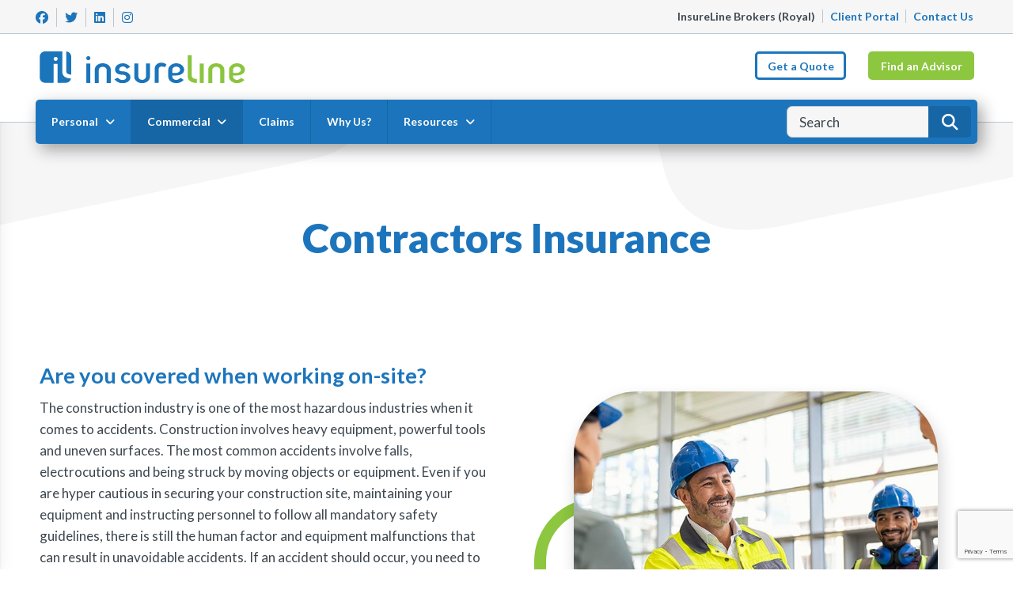

--- FILE ---
content_type: text/html; charset=UTF-8
request_url: https://insurelineroyal.com/commercial-insurance/contractors-insurance
body_size: 21792
content:
<!doctype html>
<html lang="en-US" class="w-100 h-100 no-js">
	<head>
		<meta charset="UTF-8">
<script type="text/javascript">
/* <![CDATA[ */
var gform;gform||(document.addEventListener("gform_main_scripts_loaded",function(){gform.scriptsLoaded=!0}),document.addEventListener("gform/theme/scripts_loaded",function(){gform.themeScriptsLoaded=!0}),window.addEventListener("DOMContentLoaded",function(){gform.domLoaded=!0}),gform={domLoaded:!1,scriptsLoaded:!1,themeScriptsLoaded:!1,isFormEditor:()=>"function"==typeof InitializeEditor,callIfLoaded:function(o){return!(!gform.domLoaded||!gform.scriptsLoaded||!gform.themeScriptsLoaded&&!gform.isFormEditor()||(gform.isFormEditor()&&console.warn("The use of gform.initializeOnLoaded() is deprecated in the form editor context and will be removed in Gravity Forms 3.1."),o(),0))},initializeOnLoaded:function(o){gform.callIfLoaded(o)||(document.addEventListener("gform_main_scripts_loaded",()=>{gform.scriptsLoaded=!0,gform.callIfLoaded(o)}),document.addEventListener("gform/theme/scripts_loaded",()=>{gform.themeScriptsLoaded=!0,gform.callIfLoaded(o)}),window.addEventListener("DOMContentLoaded",()=>{gform.domLoaded=!0,gform.callIfLoaded(o)}))},hooks:{action:{},filter:{}},addAction:function(o,r,e,t){gform.addHook("action",o,r,e,t)},addFilter:function(o,r,e,t){gform.addHook("filter",o,r,e,t)},doAction:function(o){gform.doHook("action",o,arguments)},applyFilters:function(o){return gform.doHook("filter",o,arguments)},removeAction:function(o,r){gform.removeHook("action",o,r)},removeFilter:function(o,r,e){gform.removeHook("filter",o,r,e)},addHook:function(o,r,e,t,n){null==gform.hooks[o][r]&&(gform.hooks[o][r]=[]);var d=gform.hooks[o][r];null==n&&(n=r+"_"+d.length),gform.hooks[o][r].push({tag:n,callable:e,priority:t=null==t?10:t})},doHook:function(r,o,e){var t;if(e=Array.prototype.slice.call(e,1),null!=gform.hooks[r][o]&&((o=gform.hooks[r][o]).sort(function(o,r){return o.priority-r.priority}),o.forEach(function(o){"function"!=typeof(t=o.callable)&&(t=window[t]),"action"==r?t.apply(null,e):e[0]=t.apply(null,e)})),"filter"==r)return e[0]},removeHook:function(o,r,t,n){var e;null!=gform.hooks[o][r]&&(e=(e=gform.hooks[o][r]).filter(function(o,r,e){return!!(null!=n&&n!=o.tag||null!=t&&t!=o.priority)}),gform.hooks[o][r]=e)}});
/* ]]> */
</script>

		<title>Contractors Insurance - InsureLine Brokers (Royal)</title>


        <!-- FAVICONS ----------------------------------------------------->
		<link rel="apple-touch-icon" sizes="180x180" href="https://insurelineroyal.com/wp-content/themes/insureline-franchise/favicon/apple-touch-icon.png">
		<link rel="icon" type="image/png" sizes="32x32" href="https://insurelineroyal.com/wp-content/themes/insureline-franchise/favicon/favicon-32x32.png">
		<link rel="icon" type="image/png" sizes="16x16" href="https://insurelineroyal.com/wp-content/themes/insureline-franchise/favicon/favicon-16x16.png">
		<link rel="manifest" href="https://insurelineroyal.com/wp-content/themes/insureline-franchise/favicon/site.webmanifest">
		<link rel="mask-icon" href="https://insurelineroyal.com/wp-content/themes/insureline-franchise/favicon/safari-pinned-tab.svg" color="#1c75bc">
		<meta name="msapplication-TileColor" content="#ffffff">
		<meta name="theme-color" content="#ffffff">
		<!----------------------------------------------------------------->


		<meta http-equiv="X-UA-Compatible" content="IE=edge,chrome=1">
        <meta name="viewport" content="width=device-width, initial-scale=1, shrink-to-fit=no">

		<meta name='robots' content='index, follow, max-image-preview:large, max-snippet:-1, max-video-preview:-1' />
	<style>img:is([sizes="auto" i], [sizes^="auto," i]) { contain-intrinsic-size: 3000px 1500px }</style>
	
	<!-- This site is optimized with the Yoast SEO plugin v26.8 - https://yoast.com/product/yoast-seo-wordpress/ -->
	<meta name="description" content="If an accident should occur, you need to have contractors insurance in place to cover the accidents and other related costs." />
	<link rel="canonical" href="https://insurelineroyal.com/commercial-insurance/contractors-insurance" />
	<meta property="og:locale" content="en_US" />
	<meta property="og:type" content="article" />
	<meta property="og:title" content="Contractors Insurance - InsureLine Brokers (Royal)" />
	<meta property="og:description" content="If an accident should occur, you need to have contractors insurance in place to cover the accidents and other related costs." />
	<meta property="og:url" content="https://insurelineroyal.com/commercial-insurance/contractors-insurance" />
	<meta property="og:site_name" content="InsureLine Brokers (Royal)" />
	<meta property="article:publisher" content="https://www.facebook.com/insurelinebrokers" />
	<meta property="article:modified_time" content="2023-02-17T17:27:06+00:00" />
	<meta property="og:image" content="https://insurelineroyal.com/wp-content/uploads/2022/02/contractors-get-quote.jpg" />
	<meta property="og:image:width" content="760" />
	<meta property="og:image:height" content="470" />
	<meta property="og:image:type" content="image/jpeg" />
	<meta name="twitter:card" content="summary_large_image" />
	<meta name="twitter:site" content="@insurelineinc" />
	<meta name="twitter:label1" content="Est. reading time" />
	<meta name="twitter:data1" content="1 minute" />
	<script type="application/ld+json" class="yoast-schema-graph">{"@context":"https://schema.org","@graph":[{"@type":"WebPage","@id":"https://insurelineroyal.com/commercial-insurance/contractors-insurance","url":"https://insurelineroyal.com/commercial-insurance/contractors-insurance","name":"Contractors Insurance - InsureLine Brokers (Royal)","isPartOf":{"@id":"https://insurelineroyal.com/#website"},"primaryImageOfPage":{"@id":"https://insurelineroyal.com/commercial-insurance/contractors-insurance#primaryimage"},"image":{"@id":"https://insurelineroyal.com/commercial-insurance/contractors-insurance#primaryimage"},"thumbnailUrl":"https://insurelineroyal.com/wp-content/uploads/2022/02/contractors-get-quote.jpg","datePublished":"2022-06-09T05:24:18+00:00","dateModified":"2023-02-17T17:27:06+00:00","description":"If an accident should occur, you need to have contractors insurance in place to cover the accidents and other related costs.","breadcrumb":{"@id":"https://insurelineroyal.com/commercial-insurance/contractors-insurance#breadcrumb"},"inLanguage":"en-US","potentialAction":[{"@type":"ReadAction","target":["https://insurelineroyal.com/commercial-insurance/contractors-insurance"]}]},{"@type":"ImageObject","inLanguage":"en-US","@id":"https://insurelineroyal.com/commercial-insurance/contractors-insurance#primaryimage","url":"https://insurelineroyal.com/wp-content/uploads/2022/02/contractors-get-quote.jpg","contentUrl":"https://insurelineroyal.com/wp-content/uploads/2022/02/contractors-get-quote.jpg","width":760,"height":470},{"@type":"BreadcrumbList","@id":"https://insurelineroyal.com/commercial-insurance/contractors-insurance#breadcrumb","itemListElement":[{"@type":"ListItem","position":1,"name":"Commercial","item":"https://insurelineroyal.com/commercial-insurance"},{"@type":"ListItem","position":2,"name":"Contractors Insurance"}]},{"@type":"WebSite","@id":"https://insurelineroyal.com/#website","url":"https://insurelineroyal.com/","name":"InsureLine Brokers (Royal)","description":"Home, Auto, Commercial, Travel Insurance","publisher":{"@id":"https://insurelineroyal.com/#organization"},"potentialAction":[{"@type":"SearchAction","target":{"@type":"EntryPoint","urlTemplate":"https://insurelineroyal.com/?s={search_term_string}"},"query-input":{"@type":"PropertyValueSpecification","valueRequired":true,"valueName":"search_term_string"}}],"inLanguage":"en-US"},{"@type":"Organization","@id":"https://insurelineroyal.com/#organization","name":"InsureLine Brokers Inc","url":"https://insurelineroyal.com/","logo":{"@type":"ImageObject","inLanguage":"en-US","@id":"https://insurelineroyal.com/#/schema/logo/image/","url":"https://insurelineroyal.com/wp-content/uploads/2022/09/insureline-logo.svg","contentUrl":"https://insurelineroyal.com/wp-content/uploads/2022/09/insureline-logo.svg","width":"1024","height":"1024","caption":"InsureLine Brokers Inc"},"image":{"@id":"https://insurelineroyal.com/#/schema/logo/image/"},"sameAs":["https://www.facebook.com/insurelinebrokers","https://x.com/insurelineinc","https://www.instagram.com/insurelinebrokers","https://www.linkedin.com/company/insureline-inc-","https://www.youtube.com/channel/UC0gH1Ij4_-RjoYG4DXXL3wA"]}]}</script>
	<!-- / Yoast SEO plugin. -->


<link rel='dns-prefetch' href='//kit.fontawesome.com' />
<link rel='dns-prefetch' href='//static.addtoany.com' />
<link rel='dns-prefetch' href='//www.google.com' />
<link rel='dns-prefetch' href='//cdnjs.cloudflare.com' />
<script type="text/javascript">
/* <![CDATA[ */
window._wpemojiSettings = {"baseUrl":"https:\/\/s.w.org\/images\/core\/emoji\/15.0.3\/72x72\/","ext":".png","svgUrl":"https:\/\/s.w.org\/images\/core\/emoji\/15.0.3\/svg\/","svgExt":".svg","source":{"concatemoji":"https:\/\/insurelineroyal.com\/wp-includes\/js\/wp-emoji-release.min.js?ver=6.7.4"}};
/*! This file is auto-generated */
!function(i,n){var o,s,e;function c(e){try{var t={supportTests:e,timestamp:(new Date).valueOf()};sessionStorage.setItem(o,JSON.stringify(t))}catch(e){}}function p(e,t,n){e.clearRect(0,0,e.canvas.width,e.canvas.height),e.fillText(t,0,0);var t=new Uint32Array(e.getImageData(0,0,e.canvas.width,e.canvas.height).data),r=(e.clearRect(0,0,e.canvas.width,e.canvas.height),e.fillText(n,0,0),new Uint32Array(e.getImageData(0,0,e.canvas.width,e.canvas.height).data));return t.every(function(e,t){return e===r[t]})}function u(e,t,n){switch(t){case"flag":return n(e,"\ud83c\udff3\ufe0f\u200d\u26a7\ufe0f","\ud83c\udff3\ufe0f\u200b\u26a7\ufe0f")?!1:!n(e,"\ud83c\uddfa\ud83c\uddf3","\ud83c\uddfa\u200b\ud83c\uddf3")&&!n(e,"\ud83c\udff4\udb40\udc67\udb40\udc62\udb40\udc65\udb40\udc6e\udb40\udc67\udb40\udc7f","\ud83c\udff4\u200b\udb40\udc67\u200b\udb40\udc62\u200b\udb40\udc65\u200b\udb40\udc6e\u200b\udb40\udc67\u200b\udb40\udc7f");case"emoji":return!n(e,"\ud83d\udc26\u200d\u2b1b","\ud83d\udc26\u200b\u2b1b")}return!1}function f(e,t,n){var r="undefined"!=typeof WorkerGlobalScope&&self instanceof WorkerGlobalScope?new OffscreenCanvas(300,150):i.createElement("canvas"),a=r.getContext("2d",{willReadFrequently:!0}),o=(a.textBaseline="top",a.font="600 32px Arial",{});return e.forEach(function(e){o[e]=t(a,e,n)}),o}function t(e){var t=i.createElement("script");t.src=e,t.defer=!0,i.head.appendChild(t)}"undefined"!=typeof Promise&&(o="wpEmojiSettingsSupports",s=["flag","emoji"],n.supports={everything:!0,everythingExceptFlag:!0},e=new Promise(function(e){i.addEventListener("DOMContentLoaded",e,{once:!0})}),new Promise(function(t){var n=function(){try{var e=JSON.parse(sessionStorage.getItem(o));if("object"==typeof e&&"number"==typeof e.timestamp&&(new Date).valueOf()<e.timestamp+604800&&"object"==typeof e.supportTests)return e.supportTests}catch(e){}return null}();if(!n){if("undefined"!=typeof Worker&&"undefined"!=typeof OffscreenCanvas&&"undefined"!=typeof URL&&URL.createObjectURL&&"undefined"!=typeof Blob)try{var e="postMessage("+f.toString()+"("+[JSON.stringify(s),u.toString(),p.toString()].join(",")+"));",r=new Blob([e],{type:"text/javascript"}),a=new Worker(URL.createObjectURL(r),{name:"wpTestEmojiSupports"});return void(a.onmessage=function(e){c(n=e.data),a.terminate(),t(n)})}catch(e){}c(n=f(s,u,p))}t(n)}).then(function(e){for(var t in e)n.supports[t]=e[t],n.supports.everything=n.supports.everything&&n.supports[t],"flag"!==t&&(n.supports.everythingExceptFlag=n.supports.everythingExceptFlag&&n.supports[t]);n.supports.everythingExceptFlag=n.supports.everythingExceptFlag&&!n.supports.flag,n.DOMReady=!1,n.readyCallback=function(){n.DOMReady=!0}}).then(function(){return e}).then(function(){var e;n.supports.everything||(n.readyCallback(),(e=n.source||{}).concatemoji?t(e.concatemoji):e.wpemoji&&e.twemoji&&(t(e.twemoji),t(e.wpemoji)))}))}((window,document),window._wpemojiSettings);
/* ]]> */
</script>
<style id='wp-emoji-styles-inline-css' type='text/css'>

	img.wp-smiley, img.emoji {
		display: inline !important;
		border: none !important;
		box-shadow: none !important;
		height: 1em !important;
		width: 1em !important;
		margin: 0 0.07em !important;
		vertical-align: -0.1em !important;
		background: none !important;
		padding: 0 !important;
	}
</style>
<link rel='stylesheet' id='wp-block-library-css' href='https://insurelineroyal.com/wp-includes/css/dist/block-library/style.min.css?ver=6.7.4' media='all' />
<style id='classic-theme-styles-inline-css' type='text/css'>
/*! This file is auto-generated */
.wp-block-button__link{color:#fff;background-color:#32373c;border-radius:9999px;box-shadow:none;text-decoration:none;padding:calc(.667em + 2px) calc(1.333em + 2px);font-size:1.125em}.wp-block-file__button{background:#32373c;color:#fff;text-decoration:none}
</style>
<style id='global-styles-inline-css' type='text/css'>
:root{--wp--preset--aspect-ratio--square: 1;--wp--preset--aspect-ratio--4-3: 4/3;--wp--preset--aspect-ratio--3-4: 3/4;--wp--preset--aspect-ratio--3-2: 3/2;--wp--preset--aspect-ratio--2-3: 2/3;--wp--preset--aspect-ratio--16-9: 16/9;--wp--preset--aspect-ratio--9-16: 9/16;--wp--preset--color--black: #000000;--wp--preset--color--cyan-bluish-gray: #abb8c3;--wp--preset--color--white: #ffffff;--wp--preset--color--pale-pink: #f78da7;--wp--preset--color--vivid-red: #cf2e2e;--wp--preset--color--luminous-vivid-orange: #ff6900;--wp--preset--color--luminous-vivid-amber: #fcb900;--wp--preset--color--light-green-cyan: #7bdcb5;--wp--preset--color--vivid-green-cyan: #00d084;--wp--preset--color--pale-cyan-blue: #8ed1fc;--wp--preset--color--vivid-cyan-blue: #0693e3;--wp--preset--color--vivid-purple: #9b51e0;--wp--preset--gradient--vivid-cyan-blue-to-vivid-purple: linear-gradient(135deg,rgba(6,147,227,1) 0%,rgb(155,81,224) 100%);--wp--preset--gradient--light-green-cyan-to-vivid-green-cyan: linear-gradient(135deg,rgb(122,220,180) 0%,rgb(0,208,130) 100%);--wp--preset--gradient--luminous-vivid-amber-to-luminous-vivid-orange: linear-gradient(135deg,rgba(252,185,0,1) 0%,rgba(255,105,0,1) 100%);--wp--preset--gradient--luminous-vivid-orange-to-vivid-red: linear-gradient(135deg,rgba(255,105,0,1) 0%,rgb(207,46,46) 100%);--wp--preset--gradient--very-light-gray-to-cyan-bluish-gray: linear-gradient(135deg,rgb(238,238,238) 0%,rgb(169,184,195) 100%);--wp--preset--gradient--cool-to-warm-spectrum: linear-gradient(135deg,rgb(74,234,220) 0%,rgb(151,120,209) 20%,rgb(207,42,186) 40%,rgb(238,44,130) 60%,rgb(251,105,98) 80%,rgb(254,248,76) 100%);--wp--preset--gradient--blush-light-purple: linear-gradient(135deg,rgb(255,206,236) 0%,rgb(152,150,240) 100%);--wp--preset--gradient--blush-bordeaux: linear-gradient(135deg,rgb(254,205,165) 0%,rgb(254,45,45) 50%,rgb(107,0,62) 100%);--wp--preset--gradient--luminous-dusk: linear-gradient(135deg,rgb(255,203,112) 0%,rgb(199,81,192) 50%,rgb(65,88,208) 100%);--wp--preset--gradient--pale-ocean: linear-gradient(135deg,rgb(255,245,203) 0%,rgb(182,227,212) 50%,rgb(51,167,181) 100%);--wp--preset--gradient--electric-grass: linear-gradient(135deg,rgb(202,248,128) 0%,rgb(113,206,126) 100%);--wp--preset--gradient--midnight: linear-gradient(135deg,rgb(2,3,129) 0%,rgb(40,116,252) 100%);--wp--preset--font-size--small: 13px;--wp--preset--font-size--medium: 20px;--wp--preset--font-size--large: 36px;--wp--preset--font-size--x-large: 42px;--wp--preset--spacing--20: 0.44rem;--wp--preset--spacing--30: 0.67rem;--wp--preset--spacing--40: 1rem;--wp--preset--spacing--50: 1.5rem;--wp--preset--spacing--60: 2.25rem;--wp--preset--spacing--70: 3.38rem;--wp--preset--spacing--80: 5.06rem;--wp--preset--shadow--natural: 6px 6px 9px rgba(0, 0, 0, 0.2);--wp--preset--shadow--deep: 12px 12px 50px rgba(0, 0, 0, 0.4);--wp--preset--shadow--sharp: 6px 6px 0px rgba(0, 0, 0, 0.2);--wp--preset--shadow--outlined: 6px 6px 0px -3px rgba(255, 255, 255, 1), 6px 6px rgba(0, 0, 0, 1);--wp--preset--shadow--crisp: 6px 6px 0px rgba(0, 0, 0, 1);}:where(.is-layout-flex){gap: 0.5em;}:where(.is-layout-grid){gap: 0.5em;}body .is-layout-flex{display: flex;}.is-layout-flex{flex-wrap: wrap;align-items: center;}.is-layout-flex > :is(*, div){margin: 0;}body .is-layout-grid{display: grid;}.is-layout-grid > :is(*, div){margin: 0;}:where(.wp-block-columns.is-layout-flex){gap: 2em;}:where(.wp-block-columns.is-layout-grid){gap: 2em;}:where(.wp-block-post-template.is-layout-flex){gap: 1.25em;}:where(.wp-block-post-template.is-layout-grid){gap: 1.25em;}.has-black-color{color: var(--wp--preset--color--black) !important;}.has-cyan-bluish-gray-color{color: var(--wp--preset--color--cyan-bluish-gray) !important;}.has-white-color{color: var(--wp--preset--color--white) !important;}.has-pale-pink-color{color: var(--wp--preset--color--pale-pink) !important;}.has-vivid-red-color{color: var(--wp--preset--color--vivid-red) !important;}.has-luminous-vivid-orange-color{color: var(--wp--preset--color--luminous-vivid-orange) !important;}.has-luminous-vivid-amber-color{color: var(--wp--preset--color--luminous-vivid-amber) !important;}.has-light-green-cyan-color{color: var(--wp--preset--color--light-green-cyan) !important;}.has-vivid-green-cyan-color{color: var(--wp--preset--color--vivid-green-cyan) !important;}.has-pale-cyan-blue-color{color: var(--wp--preset--color--pale-cyan-blue) !important;}.has-vivid-cyan-blue-color{color: var(--wp--preset--color--vivid-cyan-blue) !important;}.has-vivid-purple-color{color: var(--wp--preset--color--vivid-purple) !important;}.has-black-background-color{background-color: var(--wp--preset--color--black) !important;}.has-cyan-bluish-gray-background-color{background-color: var(--wp--preset--color--cyan-bluish-gray) !important;}.has-white-background-color{background-color: var(--wp--preset--color--white) !important;}.has-pale-pink-background-color{background-color: var(--wp--preset--color--pale-pink) !important;}.has-vivid-red-background-color{background-color: var(--wp--preset--color--vivid-red) !important;}.has-luminous-vivid-orange-background-color{background-color: var(--wp--preset--color--luminous-vivid-orange) !important;}.has-luminous-vivid-amber-background-color{background-color: var(--wp--preset--color--luminous-vivid-amber) !important;}.has-light-green-cyan-background-color{background-color: var(--wp--preset--color--light-green-cyan) !important;}.has-vivid-green-cyan-background-color{background-color: var(--wp--preset--color--vivid-green-cyan) !important;}.has-pale-cyan-blue-background-color{background-color: var(--wp--preset--color--pale-cyan-blue) !important;}.has-vivid-cyan-blue-background-color{background-color: var(--wp--preset--color--vivid-cyan-blue) !important;}.has-vivid-purple-background-color{background-color: var(--wp--preset--color--vivid-purple) !important;}.has-black-border-color{border-color: var(--wp--preset--color--black) !important;}.has-cyan-bluish-gray-border-color{border-color: var(--wp--preset--color--cyan-bluish-gray) !important;}.has-white-border-color{border-color: var(--wp--preset--color--white) !important;}.has-pale-pink-border-color{border-color: var(--wp--preset--color--pale-pink) !important;}.has-vivid-red-border-color{border-color: var(--wp--preset--color--vivid-red) !important;}.has-luminous-vivid-orange-border-color{border-color: var(--wp--preset--color--luminous-vivid-orange) !important;}.has-luminous-vivid-amber-border-color{border-color: var(--wp--preset--color--luminous-vivid-amber) !important;}.has-light-green-cyan-border-color{border-color: var(--wp--preset--color--light-green-cyan) !important;}.has-vivid-green-cyan-border-color{border-color: var(--wp--preset--color--vivid-green-cyan) !important;}.has-pale-cyan-blue-border-color{border-color: var(--wp--preset--color--pale-cyan-blue) !important;}.has-vivid-cyan-blue-border-color{border-color: var(--wp--preset--color--vivid-cyan-blue) !important;}.has-vivid-purple-border-color{border-color: var(--wp--preset--color--vivid-purple) !important;}.has-vivid-cyan-blue-to-vivid-purple-gradient-background{background: var(--wp--preset--gradient--vivid-cyan-blue-to-vivid-purple) !important;}.has-light-green-cyan-to-vivid-green-cyan-gradient-background{background: var(--wp--preset--gradient--light-green-cyan-to-vivid-green-cyan) !important;}.has-luminous-vivid-amber-to-luminous-vivid-orange-gradient-background{background: var(--wp--preset--gradient--luminous-vivid-amber-to-luminous-vivid-orange) !important;}.has-luminous-vivid-orange-to-vivid-red-gradient-background{background: var(--wp--preset--gradient--luminous-vivid-orange-to-vivid-red) !important;}.has-very-light-gray-to-cyan-bluish-gray-gradient-background{background: var(--wp--preset--gradient--very-light-gray-to-cyan-bluish-gray) !important;}.has-cool-to-warm-spectrum-gradient-background{background: var(--wp--preset--gradient--cool-to-warm-spectrum) !important;}.has-blush-light-purple-gradient-background{background: var(--wp--preset--gradient--blush-light-purple) !important;}.has-blush-bordeaux-gradient-background{background: var(--wp--preset--gradient--blush-bordeaux) !important;}.has-luminous-dusk-gradient-background{background: var(--wp--preset--gradient--luminous-dusk) !important;}.has-pale-ocean-gradient-background{background: var(--wp--preset--gradient--pale-ocean) !important;}.has-electric-grass-gradient-background{background: var(--wp--preset--gradient--electric-grass) !important;}.has-midnight-gradient-background{background: var(--wp--preset--gradient--midnight) !important;}.has-small-font-size{font-size: var(--wp--preset--font-size--small) !important;}.has-medium-font-size{font-size: var(--wp--preset--font-size--medium) !important;}.has-large-font-size{font-size: var(--wp--preset--font-size--large) !important;}.has-x-large-font-size{font-size: var(--wp--preset--font-size--x-large) !important;}
:where(.wp-block-post-template.is-layout-flex){gap: 1.25em;}:where(.wp-block-post-template.is-layout-grid){gap: 1.25em;}
:where(.wp-block-columns.is-layout-flex){gap: 2em;}:where(.wp-block-columns.is-layout-grid){gap: 2em;}
:root :where(.wp-block-pullquote){font-size: 1.5em;line-height: 1.6;}
</style>
<link rel='stylesheet' id='bootstrap-css-css' href='https://cdnjs.cloudflare.com/ajax/libs/twitter-bootstrap/4.5.2/css/bootstrap.min.css?ver=1.0' media='all' integrity="sha512-MoRNloxbStBcD8z3M/2BmnT+rg4IsMxPkXaGh2zD6LGNNFE80W3onsAhRcMAMrSoyWL9xD7Ert0men7vR8LUZg==" crossorigin="anonymous" />
<link rel='stylesheet' id='owl-css-css' href='https://cdnjs.cloudflare.com/ajax/libs/OwlCarousel2/2.3.4/assets/owl.carousel.min.css?ver=1.0' media='all' integrity="sha512-tS3S5qG0BlhnQROyJXvNjeEM4UpMXHrQfTGmbQ1gKmelCxlSEBUaxhRBj/EFTzpbP4RVSrpEikbmdJobCvhE3g==" crossorigin="anonymous" />
<link rel='stylesheet' id='fancy-css-css' href='https://cdnjs.cloudflare.com/ajax/libs/fancybox/3.5.7/jquery.fancybox.min.css?ver=1.0' media='all' integrity="sha512-H9jrZiiopUdsLpg94A333EfumgUBpO9MdbxStdeITo+KEIMaNfHNvwyjjDJb+ERPaRS6DpyRlKbvPUasNItRyw==" crossorigin="anonymous" />
<link rel='stylesheet' id='main-css' href='https://insurelineroyal.com/wp-content/themes/insureline-franchise/css/style.css?v=1.0.6' media='all' />
<link rel='stylesheet' id='addtoany-css' href='https://insurelineroyal.com/wp-content/plugins/add-to-any/addtoany.min.css?ver=1.16' media='all' />
<script type="text/javascript" src="https://insurelineroyal.com/wp-content/themes/insureline-franchise/js/lib/conditionizr-4.3.0.min.js?ver=4.3.0" id="conditionizr-js"></script>
<script type="text/javascript" src="https://insurelineroyal.com/wp-content/themes/insureline-franchise/js/lib/modernizr-2.7.1.min.js?ver=2.7.1" id="modernizr-js"></script>
<script type="text/javascript" src="https://kit.fontawesome.com/3c54aabf30.js?ver=1" id="fontawesome-js"></script>
<script type="text/javascript" src="https://insurelineroyal.com/wp-includes/js/jquery/jquery.min.js?ver=3.7.1" id="jquery-core-js"></script>
<script type="text/javascript" src="https://insurelineroyal.com/wp-includes/js/jquery/jquery-migrate.min.js?ver=3.4.1" id="jquery-migrate-js"></script>
<script type="text/javascript" id="addtoany-core-js-before">
/* <![CDATA[ */
window.a2a_config=window.a2a_config||{};a2a_config.callbacks=[];a2a_config.overlays=[];a2a_config.templates={};
a2a_config.icon_color="transparent,#1c75bc";
/* ]]> */
</script>
<script type="text/javascript" defer src="https://static.addtoany.com/menu/page.js" id="addtoany-core-js"></script>
<script type="text/javascript" defer src="https://insurelineroyal.com/wp-content/plugins/add-to-any/addtoany.min.js?ver=1.1" id="addtoany-jquery-js"></script>
<link rel="https://api.w.org/" href="https://insurelineroyal.com/wp-json/" /><link rel="alternate" title="oEmbed (JSON)" type="application/json+oembed" href="https://insurelineroyal.com/wp-json/oembed/1.0/embed?url=https%3A%2F%2Finsurelineroyal.com%2Fcommercial-insurance%2Fcontractors-insurance" />
<link rel="alternate" title="oEmbed (XML)" type="text/xml+oembed" href="https://insurelineroyal.com/wp-json/oembed/1.0/embed?url=https%3A%2F%2Finsurelineroyal.com%2Fcommercial-insurance%2Fcontractors-insurance&#038;format=xml" />
<meta name="cdp-version" content="1.5.0" />
		<!-- GA Google Analytics @ https://m0n.co/ga -->
		<script async src="https://www.googletagmanager.com/gtag/js?id=G-QFCKBQPZTE"></script>
		<script>
			window.dataLayer = window.dataLayer || [];
			function gtag(){dataLayer.push(arguments);}
			gtag('js', new Date());
			gtag('config', 'G-QFCKBQPZTE');
		</script>

		</head>

	<body class="commercial-insurance-template-default single single-commercial-insurance postid-7611 wp-custom-logo w-100 contractors-insurance"		<div class="container-fluid ">

			<header class="sticky-top" role="banner">
				<div id="top-bar" class="d-none d-md-none d-lg-block">
					<div class="row">
						<div class="col-lg-4">
							<div class="social-media">
	
		<a href="https://www.facebook.com/insurelinebrokers" target="_blank" rel="noopener noreferrer">
		<i class="fab fa-facebook"></i>
	</a>
		
		<a href="https://twitter.com/insurelineinc" target="_blank" rel="noopener noreferrer">
		<i class="fab fa-twitter"></i>
	</a>
		
		<a href="https://www.linkedin.com/company/insureline-inc-" target="_blank" rel="noopener noreferrer">
		<i class="fab fa-linkedin"></i>
	</a>
		
		<a href="https://www.instagram.com/insurelinebrokers/" target="_blank" rel="noopener noreferrer">
		<i class="fab fa-instagram"></i>
	</a>
	
		
	</div>


						</div>

						<div class="col-lg-8 text-right">
							<b class="franchise-name">InsureLine Brokers (Royal)</b>
							
							<a target="_blank" href="https://portalt02.csr24.ca/mvc/1372873087">Client Portal</a>
<a href="https://insurelineroyal.com/contact">Contact Us</a>
						</div>
					</div>
				</div>

				<nav class="navbar navbar-expand-xl d-block h-100" role="navigation">
	<button id="mobile-toggle" class="d-block d-sm-block d-md-block d-lg-block d-xl-none" data-toggle="collapse" data-target="#main-nav-mobile" aria-controls="main-nav" aria-expanded="false" aria-label="Toggle navigation">
        <span class="bar top"></span>
        <span class="bar middle"></span>
        <span class="bar bottom"></span>
    </button>

	<div class="row h-100">
		<div class="col-lg-9">
			<a class="navbar-brand h-100 d-inline-block" href="https://insurelineroyal.com">
			  <div id="company-logo"></div>
			  
				<div id="franchise-logo" style="background:url(https://insurelineroyal.com/wp-content/uploads/2022/09/insureline-logo.svg);"></div>			</a>
			
			<i id="search-mobile-trigger" class="fas fa-search"></i>
		</div>

		<div id="find-quote-buttons" class="position-absolute d-none d-md-none d-lg-block"><div class="row justify-content-md-end"><div class='col-auto btn btn blue-outline-btn menu-item menu-item-type-post_type menu-item-object-page'><a href="https://insurelineroyal.com/get-a-quote">Get a Quote</a></div><div class='col-auto btn  menu-item menu-item-type-post_type menu-item-object-page'><a href="https://insurelineroyal.com/find-an-advisor">Find an Advisor</a></div></div></div>	</div>
	
	<div id="main-nav" class="collapse navbar-collapse">
		<ul id="menu-global-navigation" class="navbar-nav mr-auto" itemscope itemtype="http://www.schema.org/SiteNavigationElement"><li  id="menu-item-903" class="d-block d-sm-block d-lg-none menu-item menu-item-type-post_type menu-item-object-page menu-item-home menu-item-903 nav-item"><a itemprop="url" href="https://insurelineroyal.com/" class="nav-link"><span itemprop="name">Home</span></a></li>
<li  id="menu-item-7759" class="icons-menu position-static personal-insurance menu-item menu-item-type-post_type_archive menu-item-object-personal-insurance dropdown menu-item-7759 nav-item"><ul class="dropdown-menu row order-2" aria-labelledby="menu-item-dropdown-7759"><li class="menu-item menu-item-type-post_type menu-item-object-page nav-item "><a itemprop="url" href="https://insurelineroyal.com/personal-insurance/auto-insurance"class="dropdown-item"><span itemprop="name"><div class="icon w-100" style="background: url(https://insurelineroyal.com/wp-content/uploads/2022/06/auto-insurance.svg);"></div>Auto</span></a></li><li class="menu-item menu-item-type-post_type menu-item-object-page nav-item "><a itemprop="url" href="https://insurelineroyal.com/personal-insurance/boat-insurance"class="dropdown-item"><span itemprop="name"><div class="icon w-100" style="background: url(https://insurelineroyal.com/wp-content/uploads/2022/06/boat-insurance.svg);"></div>Boat</span></a></li><li class="menu-item menu-item-type-post_type menu-item-object-page nav-item "><a itemprop="url" href="https://insurelineroyal.com/personal-insurance/classic-car-insurance"class="dropdown-item"><span itemprop="name"><div class="icon w-100" style="background: url(https://insurelineroyal.com/wp-content/uploads/2022/05/car-side-solid.svg);"></div>Classic Car</span></a></li><li class="menu-item menu-item-type-post_type menu-item-object-page nav-item "><a itemprop="url" href="https://insurelineroyal.com/personal-insurance/condo-insurance"class="dropdown-item"><span itemprop="name"><div class="icon w-100" style="background: url(https://insurelineroyal.com/wp-content/uploads/2022/05/building-solid.svg);"></div>Condo</span></a></li><li class="menu-item menu-item-type-post_type menu-item-object-page nav-item "><a itemprop="url" href="https://insurelineroyal.com/personal-insurance/home-insurance"class="dropdown-item"><span itemprop="name"><div class="icon w-100" style="background: url(https://insurelineroyal.com/wp-content/uploads/2022/06/home-insurance.svg);"></div>Home</span></a></li><li class="menu-item menu-item-type-post_type menu-item-object-page nav-item "><a itemprop="url" href="https://insurelineroyal.com/personal-insurance/motorcycle-insurance"class="dropdown-item"><span itemprop="name"><div class="icon w-100" style="background: url(https://insurelineroyal.com/wp-content/uploads/2022/06/motorcycle-insurance.svg);"></div>Motorcycle</span></a></li><li class="menu-item menu-item-type-post_type menu-item-object-page nav-item "><a itemprop="url" href="https://insurelineroyal.com/personal-insurance/recreational-vehicle-insurance"class="dropdown-item"><span itemprop="name"><div class="icon w-100" style="background: url(https://insurelineroyal.com/wp-content/uploads/2022/05/rv-solid.svg);"></div>Recreational Vehicle</span></a></li><li class="menu-item menu-item-type-post_type menu-item-object-page nav-item "><a itemprop="url" href="https://insurelineroyal.com/personal-insurance/renter-tenant-insurance"class="dropdown-item"><span itemprop="name"><div class="icon w-100" style="background: url(https://insurelineroyal.com/wp-content/uploads/2022/06/renters-insurance.svg);"></div>Renter &#038; Tenant</span></a></li><li class="menu-item menu-item-type-post_type menu-item-object-page nav-item "><a itemprop="url" href="https://insurelineroyal.com/personal-insurance/travel-insurance"class="dropdown-item"><span itemprop="name"><div class="icon w-100" style="background: url(https://insurelineroyal.com/wp-content/uploads/2022/06/travel-insurance.svg);"></div>Travel</span></a></li><li class="menu-item menu-item-type-post_type menu-item-object-page nav-item "><a itemprop="url" href="https://insurelineroyal.com/personal-insurance/wedding-event-insurance"class="dropdown-item"><span itemprop="name"><div class="icon w-100" style="background: url(https://insurelineroyal.com/wp-content/uploads/2022/06/wedding-event-insurance.svg);"></div>Wedding &#038; Event</span></a></li></ul><a href="#" data-toggle="dropdown" aria-haspopup="true" aria-expanded="false" class="dropdown-toggle nav-link order-1" id="menu-item-dropdown-7759"><span itemprop="name">Personal<i class="pl-2 fas fa-angle-down"></i></span></a></li>
<li  id="menu-item-7758" class="icons-menu position-static commercial-insurance menu-item menu-item-type-post_type_archive menu-item-object-commercial-insurance dropdown menu-item-7758 nav-item"><ul class="dropdown-menu row order-2" aria-labelledby="menu-item-dropdown-7758"><li class="menu-item menu-item-type-post_type menu-item-object-page nav-item "><a itemprop="url" href="https://insurelineroyal.com/commercial-insurance/commercial-property-insurance"class="dropdown-item"><span itemprop="name"><div class="icon w-100" style="background: url(https://insurelineroyal.com/wp-content/uploads/2022/06/commercial-insurance.svg);"></div>Commercial Property</span></a></li><li class="menu-item menu-item-type-post_type menu-item-object-page nav-item active"><a itemprop="url" href="https://insurelineroyal.com/commercial-insurance/contractors-insurance"class="dropdown-item"><span itemprop="name"><div class="icon w-100" style="background: url(https://insurelineroyal.com/wp-content/uploads/2022/06/contractor-insurance.svg);"></div>Contractors</span></a></li><li class="menu-item menu-item-type-post_type menu-item-object-page nav-item "><a itemprop="url" href="https://insurelineroyal.com/commercial-insurance/cyber-liability-insurance"class="dropdown-item"><span itemprop="name"><div class="icon w-100" style="background: url(https://insurelineroyal.com/wp-content/uploads/2022/06/cyber-liability-insurance.svg);"></div>Cyber Liability</span></a></li><li class="menu-item menu-item-type-post_type menu-item-object-page nav-item "><a itemprop="url" href="https://insurelineroyal.com/commercial-insurance/directors-officers-insurance"class="dropdown-item"><span itemprop="name"><div class="icon w-100" style="background: url(https://insurelineroyal.com/wp-content/uploads/2022/06/directors-officers-insurance.svg);"></div>Directors &#038; Officers</span></a></li><li class="menu-item menu-item-type-post_type menu-item-object-page nav-item "><a itemprop="url" href="https://insurelineroyal.com/commercial-insurance/errors-omissions-insurance"class="dropdown-item"><span itemprop="name"><div class="icon w-100" style="background: url(https://insurelineroyal.com/wp-content/uploads/2022/06/errors-omissions-insurance.svg);"></div>Errors &#038; Omissions</span></a></li><li class="menu-item menu-item-type-post_type menu-item-object-page nav-item "><a itemprop="url" href="https://insurelineroyal.com/commercial-insurance/general-liability-insurance"class="dropdown-item"><span itemprop="name"><div class="icon w-100" style="background: url(https://insurelineroyal.com/wp-content/uploads/2022/06/general-liability-insurance.svg);"></div>General Liability</span></a></li><li class="menu-item menu-item-type-post_type menu-item-object-page nav-item "><a itemprop="url" href="https://insurelineroyal.com/commercial-insurance/health-fitness-practitioner-insurance"class="dropdown-item"><span itemprop="name"><div class="icon w-100" style="background: url(https://insurelineroyal.com/wp-content/uploads/2022/06/health-fitness-insurance.svg);"></div>Health &#038; Fitness Practitioner</span></a></li><li class="menu-item menu-item-type-post_type menu-item-object-page nav-item "><a itemprop="url" href="https://insurelineroyal.com/commercial-insurance/nonprofit-directors-officers-insurance"class="dropdown-item"><span itemprop="name"><div class="icon w-100" style="background: url(https://insurelineroyal.com/wp-content/uploads/2022/06/nonprofit-insurance.svg);"></div>Nonprofit Directors &#038; Officers</span></a></li><li class="menu-item menu-item-type-post_type menu-item-object-page nav-item "><a itemprop="url" href="https://insurelineroyal.com/commercial-insurance/professional-liability-insurance"class="dropdown-item"><span itemprop="name"><div class="icon w-100" style="background: url(https://insurelineroyal.com/wp-content/uploads/2022/06/professional-liability-insurance.svg);"></div>Professional Liability</span></a></li><li class="menu-item menu-item-type-post_type menu-item-object-page nav-item "><a itemprop="url" href="https://insurelineroyal.com/commercial-insurance/retail-store-insurance"class="dropdown-item"><span itemprop="name"><div class="icon w-100" style="background: url(https://insurelineroyal.com/wp-content/uploads/2022/06/retail-insurance.svg);"></div>Retail Store</span></a></li><li class="menu-item menu-item-type-post_type menu-item-object-page nav-item "><a itemprop="url" href="https://insurelineroyal.com/commercial-insurance/transportation-trucking-insurance"class="dropdown-item"><span itemprop="name"><div class="icon w-100" style="background: url(https://insurelineroyal.com/wp-content/uploads/2022/06/transportation-insurance.svg);"></div>Transportation &#038; Trucking</span></a></li></ul><a href="#" data-toggle="dropdown" aria-haspopup="true" aria-expanded="false" class="dropdown-toggle nav-link order-1 current_page_parent" id="menu-item-dropdown-7758"><span itemprop="name">Commercial<i class="pl-2 fas fa-angle-down"></i></span></a></li>
<li  id="menu-item-6389" class="menu-item menu-item-type-post_type menu-item-object-page menu-item-6389 nav-item"><a itemprop="url" href="https://insurelineroyal.com/claims" class="nav-link"><span itemprop="name">Claims</span></a></li>
<li  id="menu-item-6390" class="menu-item menu-item-type-post_type menu-item-object-page menu-item-6390 nav-item"><a itemprop="url" href="https://insurelineroyal.com/why-us" class="nav-link"><span itemprop="name">Why Us?</span></a></li>
<li  id="menu-item-7903" class="menu-item menu-item-type-custom menu-item-object-custom menu-item-has-children dropdown menu-item-7903 nav-item"><a href="#" data-toggle="dropdown" aria-haspopup="true" aria-expanded="false" class="dropdown-toggle nav-link order-1" id="menu-item-dropdown-7903"><span itemprop="name">Resources<i class="pl-2 fas fa-angle-down"></i></span></a>
<ul class="dropdown-menu row" aria-labelledby="menu-item-dropdown-7903">
	<li  id="menu-item-6583" class="menu-item menu-item-type-post_type menu-item-object-page current_page_parent menu-item-6583 nav-item"><a itemprop="url" href="https://insurelineroyal.com/articles-and-tips" class="dropdown-item"><span itemprop="name">Articles &#038; Tips</span></a></li>
	<li  id="menu-item-6585" class="menu-item menu-item-type-post_type menu-item-object-page menu-item-6585 nav-item"><a itemprop="url" href="https://insurelineroyal.com/our-insurance-partners" class="dropdown-item"><span itemprop="name">Our Insurance Partners</span></a></li>
	<li  id="menu-item-6586" class="menu-item menu-item-type-post_type menu-item-object-page menu-item-6586 nav-item"><a itemprop="url" href="https://insurelineroyal.com/frequently-asked-questions" class="dropdown-item"><span itemprop="name">Frequently Asked Questions</span></a></li>
</ul>
</li>
<li  id="menu-item-8007" class="d-block d-sm-block d-lg-none menu-item menu-item-type-post_type menu-item-object-page menu-item-8007 nav-item"><a itemprop="url" href="https://insurelineroyal.com/contact" class="nav-link"><span itemprop="name">Contact</span></a></li>
<li  id="menu-item-7366" class="d-block d-sm-block d-lg-none blue-outline-btn menu-item menu-item-type-post_type menu-item-object-page menu-item-7366 nav-item"><a itemprop="url" href="https://insurelineroyal.com/get-a-quote" class="nav-link"><span itemprop="name">Get a Quote</span></a></li>
<li  id="menu-item-7365" class="d-block d-sm-block d-lg-none green-btn menu-item menu-item-type-post_type menu-item-object-page menu-item-7365 nav-item"><a itemprop="url" href="https://insurelineroyal.com/find-an-advisor" class="nav-link"><span itemprop="name">Find an Advisor</span></a></li>
</ul>		
		<form role="search" method="get" id="searchform" class="searchform form-inline my-2 my-lg-0" action="https://insurelineroyal.com/" >
		<div class="w-100 position-relative"><label class="screen-reader-text" for="s">Search for:</label>
		<input type="text" value="" name="s" id="s" class="w-100 mr-sm-2" placeholder="Search" aria-label="Search" />
		<button type="submit" id="searchsubmit" class="btn btn-secondary my-2 px-3 my-sm-0 shadow-none">
		<i class="fas fa-search"></i>
		</button>
		</div>
		</form> 
	</div>
</nav>

<div id="search-mobile">
	<form role="search" method="get" id="searchform" class="searchform form-inline my-2 my-lg-0" action="https://insurelineroyal.com/" >
		<div class="w-100 position-relative"><label class="screen-reader-text" for="s">Search for:</label>
		<input type="text" value="" name="s" id="s" class="w-100 mr-sm-2" placeholder="Search" aria-label="Search" />
		<button type="submit" id="searchsubmit" class="btn btn-secondary my-2 px-3 my-sm-0 shadow-none">
		<i class="fas fa-search"></i>
		</button>
		</div>
		</form> 
</div>			</header>


<!-------------------------------------------------------------------------------------------------------------->
<main id="main" role="main">
	
	

<section id="interior">	
	<div class="row">
		<div class="intro text-center col-lg-10 offset-lg-1 col-xl-8 offset-xl-2">
						<h1 class="page-title">Contractors Insurance</h1>
						
						
			
					</div>
	</div>
</section>



	<section id="main-copy">
		<div class="row block-cta">

						<div class="col-lg-6 order-2 order-lg-1 vertical-center mt-5">
				
<h2 class="wp-block-heading">Are you covered when working on-site?</h2>



<p>The construction industry is one of the most hazardous industries when it comes to accidents. Construction involves heavy equipment, powerful tools and uneven surfaces. The most common accidents involve falls, electrocutions and being struck by moving objects or equipment. Even if you are hyper cautious in securing your construction site, maintaining your equipment and instructing personnel to follow all mandatory safety guidelines, there is still the human factor and equipment malfunctions that can result in unavoidable accidents. If an accident should occur, you need to have ample insurance in place to cover the accidents and other related costs.</p>



<p>Contractors exposed to extra risk include, but are not limited to the following trades: Carpenters, Electricians, General Contractors, Janitors, Painters, Plumbers, Roofers, Security Workers, and Welders.</p>



<p>If you have a specialized field, our experts will determine your potential risk and the best package for you and your business to be protected.</p>
							</div>
			
			<div class="col-lg-6 order-1 order-lg-2 vertical-center">
				<div class="image" style="background: url(https://insurelineroyal.com/wp-content/uploads/2022/02/contractors-get-quote.jpg);"></div>
			</div>
		</div>
	</section>
	
	
	<!-------------------------------------------------------------------------------------------------------------->
		<div style="display: none;" id="quote-form" class="w-100 h-100">
		<h2>Get a Quote - Contractors Insurance</h2>
		<hr>
		<div class="row">
			<div class="col-12">
				
                <div class='gf_browser_chrome gform_wrapper gform_legacy_markup_wrapper gform-theme--no-framework' data-form-theme='legacy' data-form-index='0' id='gform_wrapper_13' ><div id='gf_13' class='gform_anchor' tabindex='-1'></div><form method='post' enctype='multipart/form-data' target='gform_ajax_frame_13' id='gform_13'  action='/commercial-insurance/contractors-insurance#gf_13' data-formid='13' novalidate><div class='gf_invisible ginput_recaptchav3' data-sitekey='6LfD0ZMUAAAAABOE3AGbcGDIwKTkxst9n1bLQzZv' data-tabindex='0'><input id="input_f0f979ac39cfb1adbcbbd07077fac107" class="gfield_recaptcha_response" type="hidden" name="input_f0f979ac39cfb1adbcbbd07077fac107" value=""/></div>
                        <div class='gform-body gform_body'><ul id='gform_fields_13' class='gform_fields top_label form_sublabel_below description_below validation_below'><li id="field_13_14" class="gfield gfield--type-honeypot gform_validation_container field_sublabel_below gfield--has-description field_description_below field_validation_below gfield_visibility_visible"  ><label class='gfield_label gform-field-label' for='input_13_14'>Name</label><div class='ginput_container'><input name='input_14' id='input_13_14' type='text' value='' autocomplete='new-password'/></div><div class='gfield_description' id='gfield_description_13_14'>This field is for validation purposes and should be left unchanged.</div></li><li id="field_13_13" class="gfield gfield--type-html gfield--width-full gfield_html gfield_html_formatted gfield_no_follows_desc field_sublabel_below gfield--no-description field_description_below field_validation_below gfield_visibility_visible"  ><p class="lead">We Are Passionate About “Simplifying Insurance,” And Saving Our Customers Money.</p>

<div class="alert alert-info">Fill out the form below and one of our advisors will be in touch!</div></li><li id="field_13_1" class="gfield gfield--type-name gfield_contains_required field_sublabel_below gfield--no-description field_description_below field_validation_below gfield_visibility_visible"  ><label class='gfield_label gform-field-label gfield_label_before_complex' >Full Name<span class="gfield_required"><span class="gfield_required gfield_required_asterisk">*</span></span></label><div class='ginput_complex ginput_container ginput_container--name no_prefix has_first_name no_middle_name has_last_name no_suffix gf_name_has_2 ginput_container_name gform-grid-row' id='input_13_1'>
                            
                            <span id='input_13_1_3_container' class='name_first gform-grid-col gform-grid-col--size-auto' >
                                                    <input type='text' name='input_1.3' id='input_13_1_3' value=''   aria-required='true'     />
                                                    <label for='input_13_1_3' class='gform-field-label gform-field-label--type-sub '>First</label>
                                                </span>
                            
                            <span id='input_13_1_6_container' class='name_last gform-grid-col gform-grid-col--size-auto' >
                                                    <input type='text' name='input_1.6' id='input_13_1_6' value=''   aria-required='true'     />
                                                    <label for='input_13_1_6' class='gform-field-label gform-field-label--type-sub '>Last</label>
                                                </span>
                            
                        </div></li><li id="field_13_2" class="gfield gfield--type-email gf_left_half gfield_contains_required field_sublabel_below gfield--no-description field_description_below field_validation_below gfield_visibility_visible"  ><label class='gfield_label gform-field-label' for='input_13_2'>Email<span class="gfield_required"><span class="gfield_required gfield_required_asterisk">*</span></span></label><div class='ginput_container ginput_container_email'>
                            <input name='input_2' id='input_13_2' type='email' value='' class='large'    aria-required="true" aria-invalid="false"  />
                        </div></li><li id="field_13_3" class="gfield gfield--type-phone gf_left_half field_sublabel_below gfield--no-description field_description_below field_validation_below gfield_visibility_visible"  ><label class='gfield_label gform-field-label' for='input_13_3'>Phone</label><div class='ginput_container ginput_container_phone'><input name='input_3' id='input_13_3' type='tel' value='' class='medium'    aria-invalid="false"   /></div></li><li id="field_13_8" class="gfield gfield--type-textarea gfield_contains_required field_sublabel_below gfield--no-description field_description_below field_validation_below gfield_visibility_visible"  ><label class='gfield_label gform-field-label' for='input_13_8'>Message<span class="gfield_required"><span class="gfield_required gfield_required_asterisk">*</span></span></label><div class='ginput_container ginput_container_textarea'><textarea name='input_8' id='input_13_8' class='textarea medium'     aria-required="true" aria-invalid="false"   rows='10' cols='50'></textarea></div></li><li id="field_13_12" class="gfield gfield--type-captcha field_sublabel_below gfield--no-description field_description_below hidden_label field_validation_below gfield_visibility_visible"  ><label class='gfield_label gform-field-label screen-reader-text' for='input_13_12'></label><div id='input_13_12' class='ginput_container ginput_recaptcha' data-sitekey='6LfRW7QZAAAAANKk82KtkaNouN8IKnzKe4_FXERh'  data-theme='light' data-tabindex='-1' data-size='invisible' data-badge='bottomright'></div></li></ul></div>
        <div class='gform-footer gform_footer top_label'> <input type='submit' id='gform_submit_button_13' class='gform_button button' onclick='gform.submission.handleButtonClick(this);' data-submission-type='submit' value='Send'  /> <input type='hidden' name='gform_ajax' value='form_id=13&amp;title=&amp;description=&amp;tabindex=0&amp;theme=legacy&amp;styles=[]&amp;hash=906cbfd544f83d2daf491576c9441b9d' />
            <input type='hidden' class='gform_hidden' name='gform_submission_method' data-js='gform_submission_method_13' value='iframe' />
            <input type='hidden' class='gform_hidden' name='gform_theme' data-js='gform_theme_13' id='gform_theme_13' value='legacy' />
            <input type='hidden' class='gform_hidden' name='gform_style_settings' data-js='gform_style_settings_13' id='gform_style_settings_13' value='[]' />
            <input type='hidden' class='gform_hidden' name='is_submit_13' value='1' />
            <input type='hidden' class='gform_hidden' name='gform_submit' value='13' />
            
            <input type='hidden' class='gform_hidden' name='gform_currency' data-currency='CAD' value='maF4rxuPRJaM9A48FPmYUTD9Ul0FuO/c/WxhKkj1hBqRW09SFsHdoOPdbYNEXxFseJOTNQA3R0lDaK/HrU2vcqSuhaNWbAsaPat/lHOyfnBdO0I=' />
            <input type='hidden' class='gform_hidden' name='gform_unique_id' value='' />
            <input type='hidden' class='gform_hidden' name='state_13' value='WyJbXSIsIjExOGMyMmEzYWY0NDlmMDI0NjM1MWM2YTkwMzBlMTQ2Il0=' />
            <input type='hidden' autocomplete='off' class='gform_hidden' name='gform_target_page_number_13' id='gform_target_page_number_13' value='0' />
            <input type='hidden' autocomplete='off' class='gform_hidden' name='gform_source_page_number_13' id='gform_source_page_number_13' value='1' />
            <input type='hidden' name='gform_field_values' value='' />
            
        </div>
                        </form>
                        </div>
		                <iframe style='display:none;width:0px;height:0px;' src='about:blank' name='gform_ajax_frame_13' id='gform_ajax_frame_13' title='This iframe contains the logic required to handle Ajax powered Gravity Forms.'></iframe>
		                <script type="text/javascript">
/* <![CDATA[ */
 gform.initializeOnLoaded( function() {gformInitSpinner( 13, 'https://insurelineroyal.com/wp-content/plugins/gravityforms/images/spinner.svg', true );jQuery('#gform_ajax_frame_13').on('load',function(){var contents = jQuery(this).contents().find('*').html();var is_postback = contents.indexOf('GF_AJAX_POSTBACK') >= 0;if(!is_postback){return;}var form_content = jQuery(this).contents().find('#gform_wrapper_13');var is_confirmation = jQuery(this).contents().find('#gform_confirmation_wrapper_13').length > 0;var is_redirect = contents.indexOf('gformRedirect(){') >= 0;var is_form = form_content.length > 0 && ! is_redirect && ! is_confirmation;var mt = parseInt(jQuery('html').css('margin-top'), 10) + parseInt(jQuery('body').css('margin-top'), 10) + 100;if(is_form){jQuery('#gform_wrapper_13').html(form_content.html());if(form_content.hasClass('gform_validation_error')){jQuery('#gform_wrapper_13').addClass('gform_validation_error');} else {jQuery('#gform_wrapper_13').removeClass('gform_validation_error');}setTimeout( function() { /* delay the scroll by 50 milliseconds to fix a bug in chrome */ jQuery(document).scrollTop(jQuery('#gform_wrapper_13').offset().top - mt); }, 50 );if(window['gformInitDatepicker']) {gformInitDatepicker();}if(window['gformInitPriceFields']) {gformInitPriceFields();}var current_page = jQuery('#gform_source_page_number_13').val();gformInitSpinner( 13, 'https://insurelineroyal.com/wp-content/plugins/gravityforms/images/spinner.svg', true );jQuery(document).trigger('gform_page_loaded', [13, current_page]);window['gf_submitting_13'] = false;}else if(!is_redirect){var confirmation_content = jQuery(this).contents().find('.GF_AJAX_POSTBACK').html();if(!confirmation_content){confirmation_content = contents;}jQuery('#gform_wrapper_13').replaceWith(confirmation_content);jQuery(document).scrollTop(jQuery('#gf_13').offset().top - mt);jQuery(document).trigger('gform_confirmation_loaded', [13]);window['gf_submitting_13'] = false;wp.a11y.speak(jQuery('#gform_confirmation_message_13').text());}else{jQuery('#gform_13').append(contents);if(window['gformRedirect']) {gformRedirect();}}jQuery(document).trigger("gform_pre_post_render", [{ formId: "13", currentPage: "current_page", abort: function() { this.preventDefault(); } }]);        if (event && event.defaultPrevented) {                return;        }        const gformWrapperDiv = document.getElementById( "gform_wrapper_13" );        if ( gformWrapperDiv ) {            const visibilitySpan = document.createElement( "span" );            visibilitySpan.id = "gform_visibility_test_13";            gformWrapperDiv.insertAdjacentElement( "afterend", visibilitySpan );        }        const visibilityTestDiv = document.getElementById( "gform_visibility_test_13" );        let postRenderFired = false;        function triggerPostRender() {            if ( postRenderFired ) {                return;            }            postRenderFired = true;            gform.core.triggerPostRenderEvents( 13, current_page );            if ( visibilityTestDiv ) {                visibilityTestDiv.parentNode.removeChild( visibilityTestDiv );            }        }        function debounce( func, wait, immediate ) {            var timeout;            return function() {                var context = this, args = arguments;                var later = function() {                    timeout = null;                    if ( !immediate ) func.apply( context, args );                };                var callNow = immediate && !timeout;                clearTimeout( timeout );                timeout = setTimeout( later, wait );                if ( callNow ) func.apply( context, args );            };        }        const debouncedTriggerPostRender = debounce( function() {            triggerPostRender();        }, 200 );        if ( visibilityTestDiv && visibilityTestDiv.offsetParent === null ) {            const observer = new MutationObserver( ( mutations ) => {                mutations.forEach( ( mutation ) => {                    if ( mutation.type === 'attributes' && visibilityTestDiv.offsetParent !== null ) {                        debouncedTriggerPostRender();                        observer.disconnect();                    }                });            });            observer.observe( document.body, {                attributes: true,                childList: false,                subtree: true,                attributeFilter: [ 'style', 'class' ],            });        } else {            triggerPostRender();        }    } );} ); 
/* ]]> */
</script>
			</div>
		</div>
	</div>
		<!-------------------------------------------------------------------------------------------------------------->
	

	<section id="ctas-interior" class="mt-4 mb-4">
		<div class="row mb-5">
	
		<div class="col-12 mt-4 mb-5 text-center">
		<h2>
			Get A Free Online Quote Now		</h2>
	</div>
	
	
				<div class="col-lg-12">
			<div class="row">

				
				<div class="col-lg-4 text-center my-3">
										<div class="icon image w-100 mb-5" style="background: url('https://insurelineroyal.com/wp-content/uploads/2022/07/get-quote-icon.svg');"></div>
					
					<h3>Start Your Free Quote</h3>
					<p>Click the button below and fill out the information.</p>
				</div>

				
				<div class="col-lg-4 text-center my-3">
										<div class="icon image w-100 mb-5" style="background: url('https://insurelineroyal.com/wp-content/uploads/2022/07/chat-with-our-experts-icon.svg');"></div>
					
					<h3>Chat With Our Experts</h3>
					<p>Click the button below and fill out the information.</p>
				</div>

				
				<div class="col-lg-4 text-center my-3">
										<div class="icon image w-100 mb-5" style="background: url('https://insurelineroyal.com/wp-content/uploads/2022/07/whats-important-icon.svg');"></div>
					
					<h3>Get Back to What's Important</h3>
					<p>Click the button below and fill out the information.</p>
				</div>

				
								<div class="col-12 text-center">
					<a href="javascript:;" data-fancybox data-src="#quote-form" class="btn btn-default my-3">
						Start Your Quote
					</a>
				</div>
				
			</div>
		</div>
				
	</div>
		
			</section>	


	
		<section id="other-services">
		
				<div class="row mb-5">
			<div class="col-12 text-center">
				<h2>Why not have a look at our other types of insurance?</h2>
			</div>
		</div>
				
				
		<div class="row">
			<div id="services-carousel" class="col-12 pb-3">
				<div class="owl-services owl-carousel owl-theme">
					
												<div class="item">
							<a href="https://insurelineroyal.com/commercial-insurance/commercial-property-insurance" class="d-block h-100"> 
								<div class="row mx-0 other-service-block h-100">
																		<div class="col-lg-4 vertical-center h-100">
										<div class="image icon text-center w-100 h-100" style="background: url(https://insurelineroyal.com/wp-content/uploads/2022/06/commercial-insurance.svg);"></div>
									</div>
									
									<div class="col-lg-8 vertical-center">
										<h3>Commercial Property Insurance</h3>
										<p>Commercial property insurance can provide peace of mind in the event that something happens to your business premises. Whether it’s a fire, theft, or some other type of disaster, having coverage can help you get back on your feet quickly. If you don’t have commercial property insurance and are interested in learning more, contact us today. We would be happy to answer any questions you have and help you find the right policy for your needs.</p>
									</div>
								</div>
							</a>
						</div>
												<div class="item">
							<a href="https://insurelineroyal.com/commercial-insurance/contractors-insurance" class="d-block h-100"> 
								<div class="row mx-0 other-service-block h-100">
																		<div class="col-lg-4 vertical-center h-100">
										<div class="image icon text-center w-100 h-100" style="background: url(https://insurelineroyal.com/wp-content/uploads/2022/06/contractor-insurance.svg);"></div>
									</div>
									
									<div class="col-lg-8 vertical-center">
										<h3>Contractors Insurance</h3>
										<p>Contractors’ insurance is essential when working on a construction site. There are many risks associated with the job and having insurance can help protect you from liability in case of an accident. Contact us today to learn more about contractor's insurance and find out how you can get coverage for your business. We can help you find the right policy at a price that fits your budget.</p>
									</div>
								</div>
							</a>
						</div>
												<div class="item">
							<a href="https://insurelineroyal.com/commercial-insurance/cyber-liability-insurance" class="d-block h-100"> 
								<div class="row mx-0 other-service-block h-100">
																		<div class="col-lg-4 vertical-center h-100">
										<div class="image icon text-center w-100 h-100" style="background: url(https://insurelineroyal.com/wp-content/uploads/2022/06/cyber-liability-insurance.svg);"></div>
									</div>
									
									<div class="col-lg-8 vertical-center">
										<h3>Cyber Liability Insurance</h3>
										<p>Cyber liability insurance is a must for any business that operates online. Unfortunately, too many companies don’t think about the risks they face until it’s too late. Don’t be one of those businesses. Contact us today to find out how you can protect your company from cyber-attacks and data breaches. We have the experience and expertise to help you find the right coverage for your needs.</p>
									</div>
								</div>
							</a>
						</div>
												<div class="item">
							<a href="https://insurelineroyal.com/commercial-insurance/directors-officers-insurance" class="d-block h-100"> 
								<div class="row mx-0 other-service-block h-100">
																		<div class="col-lg-4 vertical-center h-100">
										<div class="image icon text-center w-100 h-100" style="background: url(https://insurelineroyal.com/wp-content/uploads/2022/06/directors-officers-insurance.svg);"></div>
									</div>
									
									<div class="col-lg-8 vertical-center">
										<h3>Directors &#038; Officers Insurance</h3>
										<p>Director’s and officer’s insurance is a critical piece of risk management for any organization. It can provide peace of mind to directors and officers in the event that they're sued or held liable for damages caused by their actions as employees of the company.  If you’re looking for comprehensive D&O coverage, contact us today – our experts will work with you to find a policy that fits your needs.</p>
									</div>
								</div>
							</a>
						</div>
												<div class="item">
							<a href="https://insurelineroyal.com/commercial-insurance/errors-omissions-insurance" class="d-block h-100"> 
								<div class="row mx-0 other-service-block h-100">
																		<div class="col-lg-4 vertical-center h-100">
										<div class="image icon text-center w-100 h-100" style="background: url(https://insurelineroyal.com/wp-content/uploads/2022/06/errors-omissions-insurance.svg);"></div>
									</div>
									
									<div class="col-lg-8 vertical-center">
										<h3>Errors &#038; Omissions Insurance</h3>
										<p>No one is perfect, and even the best businesses make mistakes. That’s why errors and omissions insurance exist – to protect you from those costly “oops” moments. If you’re curious about whether your business needs this coverage, don’t hesitate to contact us today. We can help you assess your risk and find the right policy to protect your bottom line.</p>
									</div>
								</div>
							</a>
						</div>
												<div class="item">
							<a href="https://insurelineroyal.com/commercial-insurance/general-liability-insurance" class="d-block h-100"> 
								<div class="row mx-0 other-service-block h-100">
																		<div class="col-lg-4 vertical-center h-100">
										<div class="image icon text-center w-100 h-100" style="background: url(https://insurelineroyal.com/wp-content/uploads/2022/06/general-liability-insurance.svg);"></div>
									</div>
									
									<div class="col-lg-8 vertical-center">
										<h3>General Liability Insurance</h3>
										<p>General liability insurance is an important part of protecting your business. No matter how careful you are, accidents can happen. If a customer or client is injured on your property, general liability insurance can help protect you from costly legal fees and damages. Contact us today to learn more about general liability insurance and find the right policy for your business.</p>
									</div>
								</div>
							</a>
						</div>
												<div class="item">
							<a href="https://insurelineroyal.com/commercial-insurance/health-fitness-practitioner-insurance" class="d-block h-100"> 
								<div class="row mx-0 other-service-block h-100">
																		<div class="col-lg-4 vertical-center h-100">
										<div class="image icon text-center w-100 h-100" style="background: url(https://insurelineroyal.com/wp-content/uploads/2022/06/health-fitness-insurance.svg);"></div>
									</div>
									
									<div class="col-lg-8 vertical-center">
										<h3>Health &#038; Fitness Practitioner Insurance</h3>
										<p>Health and fitness insurance is designed to help people pay for the costs associated with maintaining a healthy lifestyle. This can include anything from gym memberships to diet programs to health-related travel expenses. If you’re interested in learning more about this type of coverage, contact us today. We would be happy to answer any of your questions and help you get started on the path to better health!</p>
									</div>
								</div>
							</a>
						</div>
												<div class="item">
							<a href="https://insurelineroyal.com/commercial-insurance/nonprofit-directors-officers-insurance" class="d-block h-100"> 
								<div class="row mx-0 other-service-block h-100">
																		<div class="col-lg-4 vertical-center h-100">
										<div class="image icon text-center w-100 h-100" style="background: url(https://insurelineroyal.com/wp-content/uploads/2022/06/nonprofit-insurance.svg);"></div>
									</div>
									
									<div class="col-lg-8 vertical-center">
										<h3>Nonprofit Directors &#038; Officers Insurance</h3>
										<p>Non-profit insurance is a unique and essential coverage for organizations that work tirelessly to help others. Whether it’s protecting the people who give their time and resources, or safeguarding the organization from potential liabilities, non-profit insurance can provide peace of mind in difficult times. If you're looking for this type of protection, contact us today – our experts would be happy to discuss your needs and find the right policy for you.</p>
									</div>
								</div>
							</a>
						</div>
												<div class="item">
							<a href="https://insurelineroyal.com/commercial-insurance/professional-liability-insurance" class="d-block h-100"> 
								<div class="row mx-0 other-service-block h-100">
																		<div class="col-lg-4 vertical-center h-100">
										<div class="image icon text-center w-100 h-100" style="background: url(https://insurelineroyal.com/wp-content/uploads/2022/06/professional-liability-insurance.svg);"></div>
									</div>
									
									<div class="col-lg-8 vertical-center">
										<h3>Professional Liability Insurance</h3>
										<p>Professional liability insurance is a vital part of any business. No matter what industry you're in, there is always the potential for a lawsuit. That’s why it’s important to have coverage that will protect you and your business from these types of risks. Contact us today to learn more about our professional liability insurance products and see how we can help you get the peace of mind you need to do your job.</p>
									</div>
								</div>
							</a>
						</div>
												<div class="item">
							<a href="https://insurelineroyal.com/commercial-insurance/retail-store-insurance" class="d-block h-100"> 
								<div class="row mx-0 other-service-block h-100">
																		<div class="col-lg-4 vertical-center h-100">
										<div class="image icon text-center w-100 h-100" style="background: url(https://insurelineroyal.com/wp-content/uploads/2022/06/retail-insurance.svg);"></div>
									</div>
									
									<div class="col-lg-8 vertical-center">
										<h3>Retail Store Insurance</h3>
										<p>Businesses, both big and small, can benefit from retail store insurance. This type of policy protects your business in the event of a fire, theft, or other disasters. Contact us today to learn more about this crucial coverage and how it can protect your business.</p>
									</div>
								</div>
							</a>
						</div>
												<div class="item">
							<a href="https://insurelineroyal.com/commercial-insurance/transportation-trucking-insurance" class="d-block h-100"> 
								<div class="row mx-0 other-service-block h-100">
																		<div class="col-lg-4 vertical-center h-100">
										<div class="image icon text-center w-100 h-100" style="background: url(https://insurelineroyal.com/wp-content/uploads/2022/06/transportation-insurance.svg);"></div>
									</div>
									
									<div class="col-lg-8 vertical-center">
										<h3>Transportation &#038; Trucking Insurance</h3>
										<p>So, what type of transportation insurance do you need? The answer may vary depending on your mode of transportation and the provinces regulations. That’s why it pays to contact an expert like us who can help you navigate the complex world of transportation insurance. We understand the risks associated with different types of transportation and can work with you to find a policy that fits your needs and budget.</p>
									</div>
								</div>
							</a>
						</div>
												
				</div>
			</div>
		</div>
			
				
</section>
</main>
<!-------------------------------------------------------------------------------------------------------------->


			<aside id="sidebar-mobile" class="w-100 h-100">
	<div id="main-nav-mobile"  class="h-100 collapse navbar-collapse">
		<b class="mb-3 d-block">InsureLine Brokers (Royal)</b>
		
		<ul id="menu-global-navigation-1" class="navbar-nav mr-auto" itemscope itemtype="http://www.schema.org/SiteNavigationElement"><li  class="d-block d-sm-block d-lg-none menu-item menu-item-type-post_type menu-item-object-page menu-item-home menu-item-903 nav-item"><a itemprop="url" href="https://insurelineroyal.com/" class="nav-link"><span itemprop="name">Home</span></a></li>
<li  class="icons-menu position-static personal-insurance menu-item menu-item-type-post_type_archive menu-item-object-personal-insurance dropdown menu-item-7759 nav-item"><ul class="dropdown-menu row order-2" aria-labelledby="menu-item-dropdown-7759"><li class="menu-item menu-item-type-post_type menu-item-object-page nav-item "><a itemprop="url" href="https://insurelineroyal.com/personal-insurance/auto-insurance"class="dropdown-item"><span itemprop="name"><div class="icon w-100" style="background: url(https://insurelineroyal.com/wp-content/uploads/2022/06/auto-insurance.svg);"></div>Auto</span></a></li><li class="menu-item menu-item-type-post_type menu-item-object-page nav-item "><a itemprop="url" href="https://insurelineroyal.com/personal-insurance/boat-insurance"class="dropdown-item"><span itemprop="name"><div class="icon w-100" style="background: url(https://insurelineroyal.com/wp-content/uploads/2022/06/boat-insurance.svg);"></div>Boat</span></a></li><li class="menu-item menu-item-type-post_type menu-item-object-page nav-item "><a itemprop="url" href="https://insurelineroyal.com/personal-insurance/classic-car-insurance"class="dropdown-item"><span itemprop="name"><div class="icon w-100" style="background: url(https://insurelineroyal.com/wp-content/uploads/2022/05/car-side-solid.svg);"></div>Classic Car</span></a></li><li class="menu-item menu-item-type-post_type menu-item-object-page nav-item "><a itemprop="url" href="https://insurelineroyal.com/personal-insurance/condo-insurance"class="dropdown-item"><span itemprop="name"><div class="icon w-100" style="background: url(https://insurelineroyal.com/wp-content/uploads/2022/05/building-solid.svg);"></div>Condo</span></a></li><li class="menu-item menu-item-type-post_type menu-item-object-page nav-item "><a itemprop="url" href="https://insurelineroyal.com/personal-insurance/home-insurance"class="dropdown-item"><span itemprop="name"><div class="icon w-100" style="background: url(https://insurelineroyal.com/wp-content/uploads/2022/06/home-insurance.svg);"></div>Home</span></a></li><li class="menu-item menu-item-type-post_type menu-item-object-page nav-item "><a itemprop="url" href="https://insurelineroyal.com/personal-insurance/motorcycle-insurance"class="dropdown-item"><span itemprop="name"><div class="icon w-100" style="background: url(https://insurelineroyal.com/wp-content/uploads/2022/06/motorcycle-insurance.svg);"></div>Motorcycle</span></a></li><li class="menu-item menu-item-type-post_type menu-item-object-page nav-item "><a itemprop="url" href="https://insurelineroyal.com/personal-insurance/recreational-vehicle-insurance"class="dropdown-item"><span itemprop="name"><div class="icon w-100" style="background: url(https://insurelineroyal.com/wp-content/uploads/2022/05/rv-solid.svg);"></div>Recreational Vehicle</span></a></li><li class="menu-item menu-item-type-post_type menu-item-object-page nav-item "><a itemprop="url" href="https://insurelineroyal.com/personal-insurance/renter-tenant-insurance"class="dropdown-item"><span itemprop="name"><div class="icon w-100" style="background: url(https://insurelineroyal.com/wp-content/uploads/2022/06/renters-insurance.svg);"></div>Renter &#038; Tenant</span></a></li><li class="menu-item menu-item-type-post_type menu-item-object-page nav-item "><a itemprop="url" href="https://insurelineroyal.com/personal-insurance/travel-insurance"class="dropdown-item"><span itemprop="name"><div class="icon w-100" style="background: url(https://insurelineroyal.com/wp-content/uploads/2022/06/travel-insurance.svg);"></div>Travel</span></a></li><li class="menu-item menu-item-type-post_type menu-item-object-page nav-item "><a itemprop="url" href="https://insurelineroyal.com/personal-insurance/wedding-event-insurance"class="dropdown-item"><span itemprop="name"><div class="icon w-100" style="background: url(https://insurelineroyal.com/wp-content/uploads/2022/06/wedding-event-insurance.svg);"></div>Wedding &#038; Event</span></a></li></ul><a href="#" data-toggle="dropdown" aria-haspopup="true" aria-expanded="false" class="dropdown-toggle nav-link order-1" id="menu-item-dropdown-7759"><span itemprop="name">Personal<i class="pl-2 fas fa-angle-down"></i></span></a></li>
<li  class="icons-menu position-static commercial-insurance menu-item menu-item-type-post_type_archive menu-item-object-commercial-insurance current-menu-item dropdown active menu-item-7758 nav-item"><ul class="dropdown-menu row order-2" aria-labelledby="menu-item-dropdown-7758"><li class="menu-item menu-item-type-post_type menu-item-object-page nav-item "><a itemprop="url" href="https://insurelineroyal.com/commercial-insurance/commercial-property-insurance"class="dropdown-item"><span itemprop="name"><div class="icon w-100" style="background: url(https://insurelineroyal.com/wp-content/uploads/2022/06/commercial-insurance.svg);"></div>Commercial Property</span></a></li><li class="menu-item menu-item-type-post_type menu-item-object-page nav-item active"><a itemprop="url" href="https://insurelineroyal.com/commercial-insurance/contractors-insurance"class="dropdown-item"><span itemprop="name"><div class="icon w-100" style="background: url(https://insurelineroyal.com/wp-content/uploads/2022/06/contractor-insurance.svg);"></div>Contractors</span></a></li><li class="menu-item menu-item-type-post_type menu-item-object-page nav-item "><a itemprop="url" href="https://insurelineroyal.com/commercial-insurance/cyber-liability-insurance"class="dropdown-item"><span itemprop="name"><div class="icon w-100" style="background: url(https://insurelineroyal.com/wp-content/uploads/2022/06/cyber-liability-insurance.svg);"></div>Cyber Liability</span></a></li><li class="menu-item menu-item-type-post_type menu-item-object-page nav-item "><a itemprop="url" href="https://insurelineroyal.com/commercial-insurance/directors-officers-insurance"class="dropdown-item"><span itemprop="name"><div class="icon w-100" style="background: url(https://insurelineroyal.com/wp-content/uploads/2022/06/directors-officers-insurance.svg);"></div>Directors &#038; Officers</span></a></li><li class="menu-item menu-item-type-post_type menu-item-object-page nav-item "><a itemprop="url" href="https://insurelineroyal.com/commercial-insurance/errors-omissions-insurance"class="dropdown-item"><span itemprop="name"><div class="icon w-100" style="background: url(https://insurelineroyal.com/wp-content/uploads/2022/06/errors-omissions-insurance.svg);"></div>Errors &#038; Omissions</span></a></li><li class="menu-item menu-item-type-post_type menu-item-object-page nav-item "><a itemprop="url" href="https://insurelineroyal.com/commercial-insurance/general-liability-insurance"class="dropdown-item"><span itemprop="name"><div class="icon w-100" style="background: url(https://insurelineroyal.com/wp-content/uploads/2022/06/general-liability-insurance.svg);"></div>General Liability</span></a></li><li class="menu-item menu-item-type-post_type menu-item-object-page nav-item "><a itemprop="url" href="https://insurelineroyal.com/commercial-insurance/health-fitness-practitioner-insurance"class="dropdown-item"><span itemprop="name"><div class="icon w-100" style="background: url(https://insurelineroyal.com/wp-content/uploads/2022/06/health-fitness-insurance.svg);"></div>Health &#038; Fitness Practitioner</span></a></li><li class="menu-item menu-item-type-post_type menu-item-object-page nav-item "><a itemprop="url" href="https://insurelineroyal.com/commercial-insurance/nonprofit-directors-officers-insurance"class="dropdown-item"><span itemprop="name"><div class="icon w-100" style="background: url(https://insurelineroyal.com/wp-content/uploads/2022/06/nonprofit-insurance.svg);"></div>Nonprofit Directors &#038; Officers</span></a></li><li class="menu-item menu-item-type-post_type menu-item-object-page nav-item "><a itemprop="url" href="https://insurelineroyal.com/commercial-insurance/professional-liability-insurance"class="dropdown-item"><span itemprop="name"><div class="icon w-100" style="background: url(https://insurelineroyal.com/wp-content/uploads/2022/06/professional-liability-insurance.svg);"></div>Professional Liability</span></a></li><li class="menu-item menu-item-type-post_type menu-item-object-page nav-item "><a itemprop="url" href="https://insurelineroyal.com/commercial-insurance/retail-store-insurance"class="dropdown-item"><span itemprop="name"><div class="icon w-100" style="background: url(https://insurelineroyal.com/wp-content/uploads/2022/06/retail-insurance.svg);"></div>Retail Store</span></a></li><li class="menu-item menu-item-type-post_type menu-item-object-page nav-item "><a itemprop="url" href="https://insurelineroyal.com/commercial-insurance/transportation-trucking-insurance"class="dropdown-item"><span itemprop="name"><div class="icon w-100" style="background: url(https://insurelineroyal.com/wp-content/uploads/2022/06/transportation-insurance.svg);"></div>Transportation &#038; Trucking</span></a></li></ul><a href="#" data-toggle="dropdown" aria-haspopup="true" aria-expanded="false" class="dropdown-toggle nav-link order-1 current_page_parent" id="menu-item-dropdown-7758" aria-current="page"><span itemprop="name">Commercial<i class="pl-2 fas fa-angle-down"></i></span></a></li>
<li  class="menu-item menu-item-type-post_type menu-item-object-page menu-item-6389 nav-item"><a itemprop="url" href="https://insurelineroyal.com/claims" class="nav-link"><span itemprop="name">Claims</span></a></li>
<li  class="menu-item menu-item-type-post_type menu-item-object-page menu-item-6390 nav-item"><a itemprop="url" href="https://insurelineroyal.com/why-us" class="nav-link"><span itemprop="name">Why Us?</span></a></li>
<li  class="menu-item menu-item-type-custom menu-item-object-custom menu-item-has-children dropdown menu-item-7903 nav-item"><a href="#" data-toggle="dropdown" aria-haspopup="true" aria-expanded="false" class="dropdown-toggle nav-link order-1" id="menu-item-dropdown-7903"><span itemprop="name">Resources<i class="pl-2 fas fa-angle-down"></i></span></a>
<ul class="dropdown-menu row" aria-labelledby="menu-item-dropdown-7903">
	<li  class="menu-item menu-item-type-post_type menu-item-object-page current_page_parent menu-item-6583 nav-item"><a itemprop="url" href="https://insurelineroyal.com/articles-and-tips" class="dropdown-item"><span itemprop="name">Articles &#038; Tips</span></a></li>
	<li  class="menu-item menu-item-type-post_type menu-item-object-page menu-item-6585 nav-item"><a itemprop="url" href="https://insurelineroyal.com/our-insurance-partners" class="dropdown-item"><span itemprop="name">Our Insurance Partners</span></a></li>
	<li  class="menu-item menu-item-type-post_type menu-item-object-page menu-item-6586 nav-item"><a itemprop="url" href="https://insurelineroyal.com/frequently-asked-questions" class="dropdown-item"><span itemprop="name">Frequently Asked Questions</span></a></li>
</ul>
</li>
<li  class="d-block d-sm-block d-lg-none menu-item menu-item-type-post_type menu-item-object-page menu-item-8007 nav-item"><a itemprop="url" href="https://insurelineroyal.com/contact" class="nav-link"><span itemprop="name">Contact</span></a></li>
<li  class="d-block d-sm-block d-lg-none blue-outline-btn menu-item menu-item-type-post_type menu-item-object-page menu-item-7366 nav-item"><a itemprop="url" href="https://insurelineroyal.com/get-a-quote" class="nav-link"><span itemprop="name">Get a Quote</span></a></li>
<li  class="d-block d-sm-block d-lg-none green-btn menu-item menu-item-type-post_type menu-item-object-page menu-item-7365 nav-item"><a itemprop="url" href="https://insurelineroyal.com/find-an-advisor" class="nav-link"><span itemprop="name">Find an Advisor</span></a></li>
</ul>	</div>


	<div class="social-media">
	
		<a href="https://www.facebook.com/insurelinebrokers" target="_blank" rel="noopener noreferrer">
		<i class="fab fa-facebook"></i>
	</a>
		
		<a href="https://twitter.com/insurelineinc" target="_blank" rel="noopener noreferrer">
		<i class="fab fa-twitter"></i>
	</a>
		
		<a href="https://www.linkedin.com/company/insureline-inc-" target="_blank" rel="noopener noreferrer">
		<i class="fab fa-linkedin"></i>
	</a>
		
		<a href="https://www.instagram.com/insurelinebrokers/" target="_blank" rel="noopener noreferrer">
		<i class="fab fa-instagram"></i>
	</a>
	
		
	</div>


</aside>		</div>
		<!------------------------------------------------------------------------>


		<!-- NEWSLETTER COMPONENT ------------------------------------------------>
        		<!------------------------------------------------------------------------>


		<!-- RENEWAL COMPONENT --------------------------------------------------->
		<div style="display: none;" id="renewal-form" class="w-100 h-100">
			<h2>Renewal Reminder</h2>
			<hr>
			<div class="row">
				<div class="col-12">
					
                <div class='gf_browser_chrome gform_wrapper gform_legacy_markup_wrapper gform-theme--no-framework' data-form-theme='legacy' data-form-index='0' id='gform_wrapper_24' ><div id='gf_24' class='gform_anchor' tabindex='-1'></div>
                        <div class='gform_heading'>
                            <p class='gform_description'>If your insurance policy renewal is more than 60 days away, simply fill out this form, and we’ll get in touch with you in advance of your renewal date.

If your policy expires within the next 60 days, you can get a quote online or speak to one of our licensed insurance advisors.</p>
                        </div><form method='post' enctype='multipart/form-data' target='gform_ajax_frame_24' id='gform_24'  action='/commercial-insurance/contractors-insurance#gf_24' data-formid='24' novalidate><div class='gf_invisible ginput_recaptchav3' data-sitekey='6LfD0ZMUAAAAABOE3AGbcGDIwKTkxst9n1bLQzZv' data-tabindex='0'><input id="input_6355e9f8219e3236ccf116289a1460df" class="gfield_recaptcha_response" type="hidden" name="input_6355e9f8219e3236ccf116289a1460df" value=""/></div>
                        <div class='gform-body gform_body'><ul id='gform_fields_24' class='gform_fields top_label form_sublabel_below description_below validation_below'><li id="field_24_24" class="gfield gfield--type-honeypot gform_validation_container field_sublabel_below gfield--has-description field_description_below field_validation_below gfield_visibility_visible"  ><label class='gfield_label gform-field-label' for='input_24_24'>Company</label><div class='ginput_container'><input name='input_24' id='input_24_24' type='text' value='' autocomplete='new-password'/></div><div class='gfield_description' id='gfield_description_24_24'>This field is for validation purposes and should be left unchanged.</div></li><li id="field_24_1" class="gfield gfield--type-name gfield_contains_required field_sublabel_below gfield--no-description field_description_below field_validation_below gfield_visibility_visible"  ><label class='gfield_label gform-field-label gfield_label_before_complex' >Full Name<span class="gfield_required"><span class="gfield_required gfield_required_asterisk">*</span></span></label><div class='ginput_complex ginput_container ginput_container--name no_prefix has_first_name no_middle_name has_last_name no_suffix gf_name_has_2 ginput_container_name gform-grid-row' id='input_24_1'>
                            
                            <span id='input_24_1_3_container' class='name_first gform-grid-col gform-grid-col--size-auto' >
                                                    <input type='text' name='input_1.3' id='input_24_1_3' value=''   aria-required='true'     />
                                                    <label for='input_24_1_3' class='gform-field-label gform-field-label--type-sub '>First</label>
                                                </span>
                            
                            <span id='input_24_1_6_container' class='name_last gform-grid-col gform-grid-col--size-auto' >
                                                    <input type='text' name='input_1.6' id='input_24_1_6' value=''   aria-required='true'     />
                                                    <label for='input_24_1_6' class='gform-field-label gform-field-label--type-sub '>Last</label>
                                                </span>
                            
                        </div></li><li id="field_24_2" class="gfield gfield--type-email gf_left_half gfield_contains_required field_sublabel_below gfield--no-description field_description_below field_validation_below gfield_visibility_visible"  ><label class='gfield_label gform-field-label' for='input_24_2'>Email<span class="gfield_required"><span class="gfield_required gfield_required_asterisk">*</span></span></label><div class='ginput_container ginput_container_email'>
                            <input name='input_2' id='input_24_2' type='email' value='' class='large'    aria-required="true" aria-invalid="false"  />
                        </div></li><li id="field_24_3" class="gfield gfield--type-phone gf_right_half field_sublabel_below gfield--no-description field_description_below field_validation_below gfield_visibility_visible"  ><label class='gfield_label gform-field-label' for='input_24_3'>Phone</label><div class='ginput_container ginput_container_phone'><input name='input_3' id='input_24_3' type='tel' value='' class='medium'    aria-invalid="false"   /></div></li><li id="field_24_22" class="gfield gfield--type-select gfield--width-full gf_left_half gfield_contains_required field_sublabel_below gfield--no-description field_description_below field_validation_below gfield_visibility_visible"  ><label class='gfield_label gform-field-label' for='input_24_22'>Type of Insurance<span class="gfield_required"><span class="gfield_required gfield_required_asterisk">*</span></span></label><div class='ginput_container ginput_container_select'><select name='input_22' id='input_24_22' class='large gfield_select'    aria-required="true" aria-invalid="false" ><option value='' selected='selected' class='gf_placeholder'>Please Choose</option><option value='Home' >Home</option><option value='Condo' >Condo</option><option value='Tenant' >Tenant</option><option value='Auto' >Auto</option><option value='Other' >Other</option></select></div></li><li id="field_24_23" class="gfield gfield--type-text gfield--width-full gf_right_half gfield_contains_required field_sublabel_below gfield--no-description field_description_below field_validation_below gfield_visibility_visible"  ><label class='gfield_label gform-field-label' for='input_24_23'>Insurance Company<span class="gfield_required"><span class="gfield_required gfield_required_asterisk">*</span></span></label><div class='ginput_container ginput_container_text'><input name='input_23' id='input_24_23' type='text' value='' class='large'     aria-required="true" aria-invalid="false"   /></div></li><li id="field_24_18" class="gfield gfield--type-address gfield--width-full gfield_contains_required field_sublabel_below gfield--no-description field_description_below field_validation_below gfield_visibility_visible"  ><label class='gfield_label gform-field-label gfield_label_before_complex' >Address<span class="gfield_required"><span class="gfield_required gfield_required_asterisk">*</span></span></label>    
                    <div class='ginput_complex ginput_container has_street has_street2 has_city has_state has_zip ginput_container_address gform-grid-row' id='input_24_18' >
                         <span class='ginput_full address_line_1 ginput_address_line_1 gform-grid-col' id='input_24_18_1_container' >
                                        <input type='text' name='input_18.1' id='input_24_18_1' value=''    aria-required='true'    />
                                        <label for='input_24_18_1' id='input_24_18_1_label' class='gform-field-label gform-field-label--type-sub '>Street Address</label>
                                    </span><span class='ginput_full address_line_2 ginput_address_line_2 gform-grid-col' id='input_24_18_2_container' >
                                        <input type='text' name='input_18.2' id='input_24_18_2' value=''     aria-required='false'   />
                                        <label for='input_24_18_2' id='input_24_18_2_label' class='gform-field-label gform-field-label--type-sub '>Address Line 2</label>
                                    </span><span class='ginput_left address_city ginput_address_city gform-grid-col' id='input_24_18_3_container' >
                                    <input type='text' name='input_18.3' id='input_24_18_3' value=''    aria-required='true'    />
                                    <label for='input_24_18_3' id='input_24_18_3_label' class='gform-field-label gform-field-label--type-sub '>City</label>
                                 </span><span class='ginput_right address_state ginput_address_state gform-grid-col' id='input_24_18_4_container' >
                                        <select name='input_18.4' id='input_24_18_4'     aria-required='true'    ><option value='' selected='selected'></option><option value='Alberta' >Alberta</option><option value='British Columbia' >British Columbia</option><option value='Manitoba' >Manitoba</option><option value='New Brunswick' >New Brunswick</option><option value='Newfoundland and Labrador' >Newfoundland and Labrador</option><option value='Northwest Territories' >Northwest Territories</option><option value='Nova Scotia' >Nova Scotia</option><option value='Nunavut' >Nunavut</option><option value='Ontario' >Ontario</option><option value='Prince Edward Island' >Prince Edward Island</option><option value='Quebec' >Quebec</option><option value='Saskatchewan' >Saskatchewan</option><option value='Yukon' >Yukon</option></select>
                                        <label for='input_24_18_4' id='input_24_18_4_label' class='gform-field-label gform-field-label--type-sub '>Province</label>
                                      </span><span class='ginput_left address_zip ginput_address_zip gform-grid-col' id='input_24_18_5_container' >
                                    <input type='text' name='input_18.5' id='input_24_18_5' value=''    aria-required='true'    />
                                    <label for='input_24_18_5' id='input_24_18_5_label' class='gform-field-label gform-field-label--type-sub '>Postal Code</label>
                                </span><input type='hidden' class='gform_hidden' name='input_18.6' id='input_24_18_6' value='Canada' />
                    <div class='gf_clear gf_clear_complex'></div>
                </div></li><li id="field_24_19" class="gfield gfield--type-date gfield--input-type-datedropdown gfield--width-full gfield_contains_required field_sublabel_below gfield--no-description field_description_below field_validation_below gfield_visibility_visible"  ><label class='gfield_label gform-field-label' >When does your insurance expire?<span class="gfield_required"><span class="gfield_required gfield_required_asterisk">*</span></span></label><div id='input_24_19' class='ginput_container ginput_complex gform-grid-row'><div class="clear-multi"><div class='gfield_date_dropdown_month ginput_container ginput_container_date gform-grid-col' id='input_24_19_1_container'><label for='input_24_19_1' class='gform-field-label gform-field-label--type-sub hidden_sub_label screen-reader-text'>Month</label><select name='input_19[]' id='input_24_19_1'   aria-required='true'  ><option value=''>Month</option><option value='1' >1</option><option value='2' >2</option><option value='3' >3</option><option value='4' >4</option><option value='5' >5</option><option value='6' >6</option><option value='7' >7</option><option value='8' >8</option><option value='9' >9</option><option value='10' >10</option><option value='11' >11</option><option value='12' >12</option></select></div><div class='gfield_date_dropdown_day ginput_container ginput_container_date gform-grid-col' id='input_24_19_2_container'><label for='input_24_19_2' class='gform-field-label gform-field-label--type-sub hidden_sub_label screen-reader-text'>Day</label><select name='input_19[]' id='input_24_19_2'   aria-required='true'  ><option value=''>Day</option><option value='1' >1</option><option value='2' >2</option><option value='3' >3</option><option value='4' >4</option><option value='5' >5</option><option value='6' >6</option><option value='7' >7</option><option value='8' >8</option><option value='9' >9</option><option value='10' >10</option><option value='11' >11</option><option value='12' >12</option><option value='13' >13</option><option value='14' >14</option><option value='15' >15</option><option value='16' >16</option><option value='17' >17</option><option value='18' >18</option><option value='19' >19</option><option value='20' >20</option><option value='21' >21</option><option value='22' >22</option><option value='23' >23</option><option value='24' >24</option><option value='25' >25</option><option value='26' >26</option><option value='27' >27</option><option value='28' >28</option><option value='29' >29</option><option value='30' >30</option><option value='31' >31</option></select></div><div class='gfield_date_dropdown_year ginput_container ginput_container_date gform-grid-col' id='input_24_19_3_container'><label for='input_24_19_3' class='gform-field-label gform-field-label--type-sub hidden_sub_label screen-reader-text'>Year</label><select name='input_19[]' id='input_24_19_3'   aria-required='true'  ><option value=''>Year</option><option value='2027' >2027</option><option value='2026' >2026</option><option value='2025' >2025</option><option value='2024' >2024</option><option value='2023' >2023</option><option value='2022' >2022</option><option value='2021' >2021</option><option value='2020' >2020</option><option value='2019' >2019</option><option value='2018' >2018</option><option value='2017' >2017</option><option value='2016' >2016</option><option value='2015' >2015</option><option value='2014' >2014</option><option value='2013' >2013</option><option value='2012' >2012</option><option value='2011' >2011</option><option value='2010' >2010</option><option value='2009' >2009</option><option value='2008' >2008</option><option value='2007' >2007</option><option value='2006' >2006</option><option value='2005' >2005</option><option value='2004' >2004</option><option value='2003' >2003</option><option value='2002' >2002</option><option value='2001' >2001</option><option value='2000' >2000</option><option value='1999' >1999</option><option value='1998' >1998</option><option value='1997' >1997</option><option value='1996' >1996</option><option value='1995' >1995</option><option value='1994' >1994</option><option value='1993' >1993</option><option value='1992' >1992</option><option value='1991' >1991</option><option value='1990' >1990</option><option value='1989' >1989</option><option value='1988' >1988</option><option value='1987' >1987</option><option value='1986' >1986</option><option value='1985' >1985</option><option value='1984' >1984</option><option value='1983' >1983</option><option value='1982' >1982</option><option value='1981' >1981</option><option value='1980' >1980</option><option value='1979' >1979</option><option value='1978' >1978</option><option value='1977' >1977</option><option value='1976' >1976</option><option value='1975' >1975</option><option value='1974' >1974</option><option value='1973' >1973</option><option value='1972' >1972</option><option value='1971' >1971</option><option value='1970' >1970</option><option value='1969' >1969</option><option value='1968' >1968</option><option value='1967' >1967</option><option value='1966' >1966</option><option value='1965' >1965</option><option value='1964' >1964</option><option value='1963' >1963</option><option value='1962' >1962</option><option value='1961' >1961</option><option value='1960' >1960</option><option value='1959' >1959</option><option value='1958' >1958</option><option value='1957' >1957</option><option value='1956' >1956</option><option value='1955' >1955</option><option value='1954' >1954</option><option value='1953' >1953</option><option value='1952' >1952</option><option value='1951' >1951</option><option value='1950' >1950</option><option value='1949' >1949</option><option value='1948' >1948</option><option value='1947' >1947</option><option value='1946' >1946</option><option value='1945' >1945</option><option value='1944' >1944</option><option value='1943' >1943</option><option value='1942' >1942</option><option value='1941' >1941</option><option value='1940' >1940</option><option value='1939' >1939</option><option value='1938' >1938</option><option value='1937' >1937</option><option value='1936' >1936</option><option value='1935' >1935</option><option value='1934' >1934</option><option value='1933' >1933</option><option value='1932' >1932</option><option value='1931' >1931</option><option value='1930' >1930</option><option value='1929' >1929</option><option value='1928' >1928</option><option value='1927' >1927</option><option value='1926' >1926</option><option value='1925' >1925</option><option value='1924' >1924</option><option value='1923' >1923</option><option value='1922' >1922</option><option value='1921' >1921</option><option value='1920' >1920</option></select></div></div></div></li><li id="field_24_21" class="gfield gfield--type-consent gfield--type-choice gfield--input-type-consent gfield--width-full gfield_contains_required field_sublabel_below gfield--no-description field_description_below field_validation_below gfield_visibility_visible"  ><label class='gfield_label gform-field-label gfield_label_before_complex' >Consent<span class="gfield_required"><span class="gfield_required gfield_required_asterisk">*</span></span></label><div class='ginput_container ginput_container_consent'><input name='input_21.1' id='input_24_21_1' type='checkbox' value='1'   aria-required="true" aria-invalid="false"   /> <label class="gform-field-label gform-field-label--type-inline gfield_consent_label" for='input_24_21_1' >I agree that when the time comes, I may be contacted at the telephone number and email address provided for the purposes of soliciting and marketing InsureLine insurance products and services. I understand that at any time, I am able to use the unsubscribe option at the bottom of electronic communications to have my name, email address and telephone number removed from your callback list.</label><input type='hidden' name='input_21.2' value='I agree that when the time comes, I may be contacted at the telephone number and email address provided for the purposes of soliciting and marketing InsureLine insurance products and services. I understand that at any time, I am able to use the unsubscribe option at the bottom of electronic communications to have my name, email address and telephone number removed from your callback list.' class='gform_hidden' /><input type='hidden' name='input_21.3' value='3' class='gform_hidden' /></div></li></ul></div>
        <div class='gform-footer gform_footer top_label'> <input type='submit' id='gform_submit_button_24' class='gform_button button' onclick='gform.submission.handleButtonClick(this);' data-submission-type='submit' value='Send'  /> <input type='hidden' name='gform_ajax' value='form_id=24&amp;title=&amp;description=1&amp;tabindex=0&amp;theme=legacy&amp;styles=[]&amp;hash=d2e294ca5f4cfe6d8a3e5dfa0759fb5a' />
            <input type='hidden' class='gform_hidden' name='gform_submission_method' data-js='gform_submission_method_24' value='iframe' />
            <input type='hidden' class='gform_hidden' name='gform_theme' data-js='gform_theme_24' id='gform_theme_24' value='legacy' />
            <input type='hidden' class='gform_hidden' name='gform_style_settings' data-js='gform_style_settings_24' id='gform_style_settings_24' value='[]' />
            <input type='hidden' class='gform_hidden' name='is_submit_24' value='1' />
            <input type='hidden' class='gform_hidden' name='gform_submit' value='24' />
            
            <input type='hidden' class='gform_hidden' name='gform_currency' data-currency='CAD' value='CYqfRMbCLiW5hjU8CJtp/SN4VV04mxaX82jBIRXEe+ZKEE07kgbnsyWlRhoCxoCnif7bal3n6MEdFscLW14c4UJg7onTeMxBTU2O+thl2jLrAt4=' />
            <input type='hidden' class='gform_hidden' name='gform_unique_id' value='' />
            <input type='hidden' class='gform_hidden' name='state_24' value='[base64]' />
            <input type='hidden' autocomplete='off' class='gform_hidden' name='gform_target_page_number_24' id='gform_target_page_number_24' value='0' />
            <input type='hidden' autocomplete='off' class='gform_hidden' name='gform_source_page_number_24' id='gform_source_page_number_24' value='1' />
            <input type='hidden' name='gform_field_values' value='' />
            
        </div>
                        </form>
                        </div>
		                <iframe style='display:none;width:0px;height:0px;' src='about:blank' name='gform_ajax_frame_24' id='gform_ajax_frame_24' title='This iframe contains the logic required to handle Ajax powered Gravity Forms.'></iframe>
		                <script type="text/javascript">
/* <![CDATA[ */
 gform.initializeOnLoaded( function() {gformInitSpinner( 24, 'https://insurelineroyal.com/wp-content/plugins/gravityforms/images/spinner.svg', true );jQuery('#gform_ajax_frame_24').on('load',function(){var contents = jQuery(this).contents().find('*').html();var is_postback = contents.indexOf('GF_AJAX_POSTBACK') >= 0;if(!is_postback){return;}var form_content = jQuery(this).contents().find('#gform_wrapper_24');var is_confirmation = jQuery(this).contents().find('#gform_confirmation_wrapper_24').length > 0;var is_redirect = contents.indexOf('gformRedirect(){') >= 0;var is_form = form_content.length > 0 && ! is_redirect && ! is_confirmation;var mt = parseInt(jQuery('html').css('margin-top'), 10) + parseInt(jQuery('body').css('margin-top'), 10) + 100;if(is_form){jQuery('#gform_wrapper_24').html(form_content.html());if(form_content.hasClass('gform_validation_error')){jQuery('#gform_wrapper_24').addClass('gform_validation_error');} else {jQuery('#gform_wrapper_24').removeClass('gform_validation_error');}setTimeout( function() { /* delay the scroll by 50 milliseconds to fix a bug in chrome */ jQuery(document).scrollTop(jQuery('#gform_wrapper_24').offset().top - mt); }, 50 );if(window['gformInitDatepicker']) {gformInitDatepicker();}if(window['gformInitPriceFields']) {gformInitPriceFields();}var current_page = jQuery('#gform_source_page_number_24').val();gformInitSpinner( 24, 'https://insurelineroyal.com/wp-content/plugins/gravityforms/images/spinner.svg', true );jQuery(document).trigger('gform_page_loaded', [24, current_page]);window['gf_submitting_24'] = false;}else if(!is_redirect){var confirmation_content = jQuery(this).contents().find('.GF_AJAX_POSTBACK').html();if(!confirmation_content){confirmation_content = contents;}jQuery('#gform_wrapper_24').replaceWith(confirmation_content);jQuery(document).scrollTop(jQuery('#gf_24').offset().top - mt);jQuery(document).trigger('gform_confirmation_loaded', [24]);window['gf_submitting_24'] = false;wp.a11y.speak(jQuery('#gform_confirmation_message_24').text());}else{jQuery('#gform_24').append(contents);if(window['gformRedirect']) {gformRedirect();}}jQuery(document).trigger("gform_pre_post_render", [{ formId: "24", currentPage: "current_page", abort: function() { this.preventDefault(); } }]);        if (event && event.defaultPrevented) {                return;        }        const gformWrapperDiv = document.getElementById( "gform_wrapper_24" );        if ( gformWrapperDiv ) {            const visibilitySpan = document.createElement( "span" );            visibilitySpan.id = "gform_visibility_test_24";            gformWrapperDiv.insertAdjacentElement( "afterend", visibilitySpan );        }        const visibilityTestDiv = document.getElementById( "gform_visibility_test_24" );        let postRenderFired = false;        function triggerPostRender() {            if ( postRenderFired ) {                return;            }            postRenderFired = true;            gform.core.triggerPostRenderEvents( 24, current_page );            if ( visibilityTestDiv ) {                visibilityTestDiv.parentNode.removeChild( visibilityTestDiv );            }        }        function debounce( func, wait, immediate ) {            var timeout;            return function() {                var context = this, args = arguments;                var later = function() {                    timeout = null;                    if ( !immediate ) func.apply( context, args );                };                var callNow = immediate && !timeout;                clearTimeout( timeout );                timeout = setTimeout( later, wait );                if ( callNow ) func.apply( context, args );            };        }        const debouncedTriggerPostRender = debounce( function() {            triggerPostRender();        }, 200 );        if ( visibilityTestDiv && visibilityTestDiv.offsetParent === null ) {            const observer = new MutationObserver( ( mutations ) => {                mutations.forEach( ( mutation ) => {                    if ( mutation.type === 'attributes' && visibilityTestDiv.offsetParent !== null ) {                        debouncedTriggerPostRender();                        observer.disconnect();                    }                });            });            observer.observe( document.body, {                attributes: true,                childList: false,                subtree: true,                attributeFilter: [ 'style', 'class' ],            });        } else {            triggerPostRender();        }    } );} ); 
/* ]]> */
</script>
				</div>
			</div>
		</div>
		<!------------------------------------------------------------------------>


		<!-- SUB-FOOTER ---------------------------------------------------------->
		<section id="sub-footer" class="row mx-0 mt-5">
			<div class="col-xl-4 col-lg-3 d-lg-flex d-md-none d-none vertical-center">
				<a href="https://insurelineroyal.com" target="_blank" rel="noopener noreferrer" class="d-block">
					<div class="insureline-logo"></div>
				</a>
			</div>

			<div class="offset-xl-2 col-xl-2 col-lg-3 col-md-4">
				<h3 class="pt-3">Get in Touch</h3>
				<a href="https://insurelineroyal.com/contact">Contact Us</a>
<a href="https://insurelineroyal.com/find-an-advisor">Find an Advisor</a>
<a href="https://insurelineroyal.com/career-opportunities">Career Opportunities</a>
			</div>

			<div class="col-xl-2 col-lg-3 col-md-4">
				<h3 class="pt-3">Resources</h3>
				<a href="https://insurelineroyal.com/articles-and-tips">Articles &#038; Tips</a>
<a href="https://insurelineroyal.com/our-insurance-partners">Our Insurance Partners</a>
<a href="https://insurelineroyal.com/frequently-asked-questions">Frequently Asked Questions</a>
			</div>

			<div class="col-xl-2 col-lg-3 col-md-4">
				<h3 class="pt-3">My Policy</h3>
				<a target="_blank" href="https://portalt02.csr24.ca/mvc/1372873087">Update My Policy</a>
<a href="#renewal">Set Renewal Reminder</a>
			</div>
		</section>
		<!------------------------------------------------------------------------>


		<!-- FOOTER -------------------------------------------------------------->
		<footer class="footer" role="contentinfo">
			<div class="row">
				<div class="col-lg-8 vertical-center">
					<p class="copyright">                      
						<span>&copy; 2026 <a href="https://insureline.com/" target="_blank" rel="noopener noreferrer" class="pr-0">InsureLine Brokers Inc.</a> All rights reserved.</span>
						<a href="https://insurelineroyal.com/privacy-policy">Privacy Policy</a>
					</p>
				</div>

				<div class="col-lg-4 d-lg-block d-md-none d-sm-none d-none">
					<div class="social-media">
	
		<a href="https://www.facebook.com/insurelinebrokers" target="_blank" rel="noopener noreferrer">
		<i class="fab fa-facebook"></i>
	</a>
		
		<a href="https://twitter.com/insurelineinc" target="_blank" rel="noopener noreferrer">
		<i class="fab fa-twitter"></i>
	</a>
		
		<a href="https://www.linkedin.com/company/insureline-inc-" target="_blank" rel="noopener noreferrer">
		<i class="fab fa-linkedin"></i>
	</a>
		
		<a href="https://www.instagram.com/insurelinebrokers/" target="_blank" rel="noopener noreferrer">
		<i class="fab fa-instagram"></i>
	</a>
	
		
	</div>


				</div>
			</div>

		</footer>

		<a id="back-to-top" href="#" data-toggle="tooltip" data-placement="left" title="Back to top" style="display: none;"></a>

		<link rel='stylesheet' id='gforms_reset_css-css' href='https://insurelineroyal.com/wp-content/plugins/gravityforms/legacy/css/formreset.min.css?ver=2.9.26' media='all' />
<link rel='stylesheet' id='gforms_formsmain_css-css' href='https://insurelineroyal.com/wp-content/plugins/gravityforms/legacy/css/formsmain.min.css?ver=2.9.26' media='all' />
<link rel='stylesheet' id='gforms_ready_class_css-css' href='https://insurelineroyal.com/wp-content/plugins/gravityforms/legacy/css/readyclass.min.css?ver=2.9.26' media='all' />
<link rel='stylesheet' id='gforms_browsers_css-css' href='https://insurelineroyal.com/wp-content/plugins/gravityforms/legacy/css/browsers.min.css?ver=2.9.26' media='all' />
<script type="text/javascript" id="gforms_recaptcha_recaptcha-js-extra">
/* <![CDATA[ */
var gforms_recaptcha_recaptcha_strings = {"site_key":"6LfD0ZMUAAAAABOE3AGbcGDIwKTkxst9n1bLQzZv","ajaxurl":"https:\/\/insurelineroyal.com\/wp-admin\/admin-ajax.php","nonce":"ce7c9ac7df"};
/* ]]> */
</script>
<script type="text/javascript" src="https://www.google.com/recaptcha/api.js?render=6LfD0ZMUAAAAABOE3AGbcGDIwKTkxst9n1bLQzZv&amp;ver=1.6.0" id="gforms_recaptcha_recaptcha-js"></script>
<script type="text/javascript" src="https://insurelineroyal.com/wp-includes/js/dist/dom-ready.min.js?ver=f77871ff7694fffea381" id="wp-dom-ready-js"></script>
<script type="text/javascript" src="https://insurelineroyal.com/wp-includes/js/dist/hooks.min.js?ver=4d63a3d491d11ffd8ac6" id="wp-hooks-js"></script>
<script type="text/javascript" src="https://insurelineroyal.com/wp-includes/js/dist/i18n.min.js?ver=5e580eb46a90c2b997e6" id="wp-i18n-js"></script>
<script type="text/javascript" id="wp-i18n-js-after">
/* <![CDATA[ */
wp.i18n.setLocaleData( { 'text direction\u0004ltr': [ 'ltr' ] } );
/* ]]> */
</script>
<script type="text/javascript" src="https://insurelineroyal.com/wp-includes/js/dist/a11y.min.js?ver=3156534cc54473497e14" id="wp-a11y-js"></script>
<script type="text/javascript" defer='defer' src="https://insurelineroyal.com/wp-content/plugins/gravityforms/js/jquery.json.min.js?ver=2.9.26" id="gform_json-js"></script>
<script type="text/javascript" id="gform_gravityforms-js-extra">
/* <![CDATA[ */
var gform_i18n = {"datepicker":{"days":{"monday":"Mo","tuesday":"Tu","wednesday":"We","thursday":"Th","friday":"Fr","saturday":"Sa","sunday":"Su"},"months":{"january":"January","february":"February","march":"March","april":"April","may":"May","june":"June","july":"July","august":"August","september":"September","october":"October","november":"November","december":"December"},"firstDay":1,"iconText":"Select date"}};
var gf_legacy_multi = [];
var gform_gravityforms = {"strings":{"invalid_file_extension":"This type of file is not allowed. Must be one of the following:","delete_file":"Delete this file","in_progress":"in progress","file_exceeds_limit":"File exceeds size limit","illegal_extension":"This type of file is not allowed.","max_reached":"Maximum number of files reached","unknown_error":"There was a problem while saving the file on the server","currently_uploading":"Please wait for the uploading to complete","cancel":"Cancel","cancel_upload":"Cancel this upload","cancelled":"Cancelled","error":"Error","message":"Message"},"vars":{"images_url":"https:\/\/insurelineroyal.com\/wp-content\/plugins\/gravityforms\/images"}};
var gf_global = {"gf_currency_config":{"name":"Canadian Dollar","symbol_left":"$","symbol_right":"CAD","symbol_padding":" ","thousand_separator":",","decimal_separator":".","decimals":2,"code":"CAD"},"base_url":"https:\/\/insurelineroyal.com\/wp-content\/plugins\/gravityforms","number_formats":[],"spinnerUrl":"https:\/\/insurelineroyal.com\/wp-content\/plugins\/gravityforms\/images\/spinner.svg","version_hash":"91cc0e110932469a7394a4720f10b4c2","strings":{"newRowAdded":"New row added.","rowRemoved":"Row removed","formSaved":"The form has been saved.  The content contains the link to return and complete the form."}};
var gf_global = {"gf_currency_config":{"name":"Canadian Dollar","symbol_left":"$","symbol_right":"CAD","symbol_padding":" ","thousand_separator":",","decimal_separator":".","decimals":2,"code":"CAD"},"base_url":"https:\/\/insurelineroyal.com\/wp-content\/plugins\/gravityforms","number_formats":[],"spinnerUrl":"https:\/\/insurelineroyal.com\/wp-content\/plugins\/gravityforms\/images\/spinner.svg","version_hash":"91cc0e110932469a7394a4720f10b4c2","strings":{"newRowAdded":"New row added.","rowRemoved":"Row removed","formSaved":"The form has been saved.  The content contains the link to return and complete the form."}};
/* ]]> */
</script>
<script type="text/javascript" defer='defer' src="https://insurelineroyal.com/wp-content/plugins/gravityforms/js/gravityforms.min.js?ver=2.9.26" id="gform_gravityforms-js"></script>
<script type="text/javascript" defer='defer' src="https://www.google.com/recaptcha/api.js?hl=en&amp;ver=6.7.4#038;render=explicit" id="gform_recaptcha-js"></script>
<script type="text/javascript" defer='defer' src="https://insurelineroyal.com/wp-content/plugins/gravityforms/js/jquery.maskedinput.min.js?ver=2.9.26" id="gform_masked_input-js"></script>
<script type="text/javascript" defer='defer' src="https://insurelineroyal.com/wp-content/plugins/gravityforms/assets/js/dist/utils.min.js?ver=48a3755090e76a154853db28fc254681" id="gform_gravityforms_utils-js"></script>
<script type="text/javascript" defer='defer' src="https://insurelineroyal.com/wp-content/plugins/gravityforms/assets/js/dist/vendor-theme.min.js?ver=4f8b3915c1c1e1a6800825abd64b03cb" id="gform_gravityforms_theme_vendors-js"></script>
<script type="text/javascript" id="gform_gravityforms_theme-js-extra">
/* <![CDATA[ */
var gform_theme_config = {"common":{"form":{"honeypot":{"version_hash":"91cc0e110932469a7394a4720f10b4c2"},"ajax":{"ajaxurl":"https:\/\/insurelineroyal.com\/wp-admin\/admin-ajax.php","ajax_submission_nonce":"dd5732eed8","i18n":{"step_announcement":"Step %1$s of %2$s, %3$s","unknown_error":"There was an unknown error processing your request. Please try again."}}}},"hmr_dev":"","public_path":"https:\/\/insurelineroyal.com\/wp-content\/plugins\/gravityforms\/assets\/js\/dist\/","config_nonce":"2f81c283a3"};
/* ]]> */
</script>
<script type="text/javascript" defer='defer' src="https://insurelineroyal.com/wp-content/plugins/gravityforms/assets/js/dist/scripts-theme.min.js?ver=0183eae4c8a5f424290fa0c1616e522c" id="gform_gravityforms_theme-js"></script>
<script type="text/javascript" src="https://insurelineroyal.com/wp-content/plugins/gravityformsrecaptcha/js/frontend.min.js?ver=1.6.0" id="gforms_recaptcha_frontend-js"></script>
<script type="text/javascript" defer='defer' src="https://insurelineroyal.com/wp-content/plugins/gravityforms/js/placeholders.jquery.min.js?ver=2.9.26" id="gform_placeholder-js"></script>
<script src="https://cdnjs.cloudflare.com/ajax/libs/popper.js/1.12.9/umd/popper.min.js?ver=1" integrity="sha512-Ua/7Woz9L5O0cwB/aYexmgoaD7lw3dWe9FvXejVdgqu71gRog3oJgjSWQR55fwWx+WKuk8cl7UwA1RS6QCadFA==" crossorigin="anonymous"></script>
<script src="https://cdnjs.cloudflare.com/ajax/libs/twitter-bootstrap/4.5.2/js/bootstrap.min.js?ver=1" integrity="sha512-M5KW3ztuIICmVIhjSqXe01oV2bpe248gOxqmlcYrEzAvws7Pw3z6BK0iGbrwvdrUQUhi3eXgtxp5I8PDo9YfjQ==" crossorigin="anonymous"></script>
<script src="https://cdnjs.cloudflare.com/ajax/libs/OwlCarousel2/2.3.4/owl.carousel.min.js?ver=1" integrity="sha512-bPs7Ae6pVvhOSiIcyUClR7/q2OAsRiovw4vAkX+zJbw3ShAeeqezq50RIIcIURq7Oa20rW2n2q+fyXBNcU9lrw==" crossorigin="anonymous"></script>
<script src="https://cdnjs.cloudflare.com/ajax/libs/fancybox/3.5.7/jquery.fancybox.min.js?ver=1" integrity="sha512-uURl+ZXMBrF4AwGaWmEetzrd+J5/8NRkWAvJx5sbPSSuOb0bZLqf+tOzniObO00BjHa/dD7gub9oCGMLPQHtQA==" crossorigin="anonymous"></script>
<script type="text/javascript" src="https://insurelineroyal.com/wp-content/themes/insureline-franchise/js/scripts.js?ver=1.1.0" id="html5blankscripts-js"></script>
<script type="text/javascript">
/* <![CDATA[ */
 gform.initializeOnLoaded( function() { jQuery(document).on('gform_post_render', function(event, formId, currentPage){if(formId == 13) {jQuery('#input_13_3').mask('(999) 999-9999').bind('keypress', function(e){if(e.which == 13){jQuery(this).blur();} } );} } );jQuery(document).on('gform_post_conditional_logic', function(event, formId, fields, isInit){} ) } ); 
/* ]]> */
</script>
<script type="text/javascript">
/* <![CDATA[ */
 gform.initializeOnLoaded( function() {jQuery(document).trigger("gform_pre_post_render", [{ formId: "13", currentPage: "1", abort: function() { this.preventDefault(); } }]);        if (event && event.defaultPrevented) {                return;        }        const gformWrapperDiv = document.getElementById( "gform_wrapper_13" );        if ( gformWrapperDiv ) {            const visibilitySpan = document.createElement( "span" );            visibilitySpan.id = "gform_visibility_test_13";            gformWrapperDiv.insertAdjacentElement( "afterend", visibilitySpan );        }        const visibilityTestDiv = document.getElementById( "gform_visibility_test_13" );        let postRenderFired = false;        function triggerPostRender() {            if ( postRenderFired ) {                return;            }            postRenderFired = true;            gform.core.triggerPostRenderEvents( 13, 1 );            if ( visibilityTestDiv ) {                visibilityTestDiv.parentNode.removeChild( visibilityTestDiv );            }        }        function debounce( func, wait, immediate ) {            var timeout;            return function() {                var context = this, args = arguments;                var later = function() {                    timeout = null;                    if ( !immediate ) func.apply( context, args );                };                var callNow = immediate && !timeout;                clearTimeout( timeout );                timeout = setTimeout( later, wait );                if ( callNow ) func.apply( context, args );            };        }        const debouncedTriggerPostRender = debounce( function() {            triggerPostRender();        }, 200 );        if ( visibilityTestDiv && visibilityTestDiv.offsetParent === null ) {            const observer = new MutationObserver( ( mutations ) => {                mutations.forEach( ( mutation ) => {                    if ( mutation.type === 'attributes' && visibilityTestDiv.offsetParent !== null ) {                        debouncedTriggerPostRender();                        observer.disconnect();                    }                });            });            observer.observe( document.body, {                attributes: true,                childList: false,                subtree: true,                attributeFilter: [ 'style', 'class' ],            });        } else {            triggerPostRender();        }    } ); 
/* ]]> */
</script>
<script type="text/javascript">
/* <![CDATA[ */
 gform.initializeOnLoaded( function() { jQuery(document).on('gform_post_render', function(event, formId, currentPage){if(formId == 24) {if(typeof Placeholders != 'undefined'){
                        Placeholders.enable();
                    }jQuery('#input_24_3').mask('(999) 999-9999').bind('keypress', function(e){if(e.which == 13){jQuery(this).blur();} } );} } );jQuery(document).on('gform_post_conditional_logic', function(event, formId, fields, isInit){} ) } ); 
/* ]]> */
</script>
<script type="text/javascript">
/* <![CDATA[ */
 gform.initializeOnLoaded( function() {jQuery(document).trigger("gform_pre_post_render", [{ formId: "24", currentPage: "1", abort: function() { this.preventDefault(); } }]);        if (event && event.defaultPrevented) {                return;        }        const gformWrapperDiv = document.getElementById( "gform_wrapper_24" );        if ( gformWrapperDiv ) {            const visibilitySpan = document.createElement( "span" );            visibilitySpan.id = "gform_visibility_test_24";            gformWrapperDiv.insertAdjacentElement( "afterend", visibilitySpan );        }        const visibilityTestDiv = document.getElementById( "gform_visibility_test_24" );        let postRenderFired = false;        function triggerPostRender() {            if ( postRenderFired ) {                return;            }            postRenderFired = true;            gform.core.triggerPostRenderEvents( 24, 1 );            if ( visibilityTestDiv ) {                visibilityTestDiv.parentNode.removeChild( visibilityTestDiv );            }        }        function debounce( func, wait, immediate ) {            var timeout;            return function() {                var context = this, args = arguments;                var later = function() {                    timeout = null;                    if ( !immediate ) func.apply( context, args );                };                var callNow = immediate && !timeout;                clearTimeout( timeout );                timeout = setTimeout( later, wait );                if ( callNow ) func.apply( context, args );            };        }        const debouncedTriggerPostRender = debounce( function() {            triggerPostRender();        }, 200 );        if ( visibilityTestDiv && visibilityTestDiv.offsetParent === null ) {            const observer = new MutationObserver( ( mutations ) => {                mutations.forEach( ( mutation ) => {                    if ( mutation.type === 'attributes' && visibilityTestDiv.offsetParent !== null ) {                        debouncedTriggerPostRender();                        observer.disconnect();                    }                });            });            observer.observe( document.body, {                attributes: true,                childList: false,                subtree: true,                attributeFilter: [ 'style', 'class' ],            });        } else {            triggerPostRender();        }    } ); 
/* ]]> */
</script>
		<!------------------------------------------------------------------------>


		<!-- GOOGLE FONTS -------------------------------------------------------->
		<script type="text/javascript">
			WebFontConfig = {
					google: {families: ['Lato:300,400,400i,700,700i,900,900i&display=swap']}
				};

				(function() {
					var wf = document.createElement('script');
					wf.src = 'https://ajax.googleapis.com/ajax/libs/webfont/1/webfont.js';
					wf.type = 'text/javascript';
					wf.async = 'true';
					var s = document.getElementsByTagName('script')[0];
					s.parentNode.insertBefore(wf, s);
				})(); 
		</script>
		<!------------------------------------------------------------------------>
	<script defer src="https://static.cloudflareinsights.com/beacon.min.js/vcd15cbe7772f49c399c6a5babf22c1241717689176015" integrity="sha512-ZpsOmlRQV6y907TI0dKBHq9Md29nnaEIPlkf84rnaERnq6zvWvPUqr2ft8M1aS28oN72PdrCzSjY4U6VaAw1EQ==" data-cf-beacon='{"version":"2024.11.0","token":"ecaf2cdd6d554a0ba40071756a8e8be1","r":1,"server_timing":{"name":{"cfCacheStatus":true,"cfEdge":true,"cfExtPri":true,"cfL4":true,"cfOrigin":true,"cfSpeedBrain":true},"location_startswith":null}}' crossorigin="anonymous"></script>
</body>
</html>


<script async>
	(function($) {
		$('.owl-services').owlCarousel({
		    loop:true,
		    autoplay: true,
		    autoplayTimeout:5000,
    		autoplayHoverPause:true,
		    margin: 0,
		    nav:true,
			dots: false,
		    lazyLoad: true,
				navText:["<div class='owl-prev'><i class='fas fa-angle-left'></i></div>","<div class='owl-next'><i class='fas fa-angle-right'></i></div>"],
		    responsive:{
				0:{
		            items:1
		        },
				
				1300:{
		            items:2
		        }
		    }
		});
		
	})(jQuery);
</script>




--- FILE ---
content_type: text/html; charset=utf-8
request_url: https://www.google.com/recaptcha/api2/anchor?ar=1&k=6LfD0ZMUAAAAABOE3AGbcGDIwKTkxst9n1bLQzZv&co=aHR0cHM6Ly9pbnN1cmVsaW5lcm95YWwuY29tOjQ0Mw..&hl=en&v=N67nZn4AqZkNcbeMu4prBgzg&size=invisible&anchor-ms=20000&execute-ms=30000&cb=fybp3lbgik2
body_size: 48729
content:
<!DOCTYPE HTML><html dir="ltr" lang="en"><head><meta http-equiv="Content-Type" content="text/html; charset=UTF-8">
<meta http-equiv="X-UA-Compatible" content="IE=edge">
<title>reCAPTCHA</title>
<style type="text/css">
/* cyrillic-ext */
@font-face {
  font-family: 'Roboto';
  font-style: normal;
  font-weight: 400;
  font-stretch: 100%;
  src: url(//fonts.gstatic.com/s/roboto/v48/KFO7CnqEu92Fr1ME7kSn66aGLdTylUAMa3GUBHMdazTgWw.woff2) format('woff2');
  unicode-range: U+0460-052F, U+1C80-1C8A, U+20B4, U+2DE0-2DFF, U+A640-A69F, U+FE2E-FE2F;
}
/* cyrillic */
@font-face {
  font-family: 'Roboto';
  font-style: normal;
  font-weight: 400;
  font-stretch: 100%;
  src: url(//fonts.gstatic.com/s/roboto/v48/KFO7CnqEu92Fr1ME7kSn66aGLdTylUAMa3iUBHMdazTgWw.woff2) format('woff2');
  unicode-range: U+0301, U+0400-045F, U+0490-0491, U+04B0-04B1, U+2116;
}
/* greek-ext */
@font-face {
  font-family: 'Roboto';
  font-style: normal;
  font-weight: 400;
  font-stretch: 100%;
  src: url(//fonts.gstatic.com/s/roboto/v48/KFO7CnqEu92Fr1ME7kSn66aGLdTylUAMa3CUBHMdazTgWw.woff2) format('woff2');
  unicode-range: U+1F00-1FFF;
}
/* greek */
@font-face {
  font-family: 'Roboto';
  font-style: normal;
  font-weight: 400;
  font-stretch: 100%;
  src: url(//fonts.gstatic.com/s/roboto/v48/KFO7CnqEu92Fr1ME7kSn66aGLdTylUAMa3-UBHMdazTgWw.woff2) format('woff2');
  unicode-range: U+0370-0377, U+037A-037F, U+0384-038A, U+038C, U+038E-03A1, U+03A3-03FF;
}
/* math */
@font-face {
  font-family: 'Roboto';
  font-style: normal;
  font-weight: 400;
  font-stretch: 100%;
  src: url(//fonts.gstatic.com/s/roboto/v48/KFO7CnqEu92Fr1ME7kSn66aGLdTylUAMawCUBHMdazTgWw.woff2) format('woff2');
  unicode-range: U+0302-0303, U+0305, U+0307-0308, U+0310, U+0312, U+0315, U+031A, U+0326-0327, U+032C, U+032F-0330, U+0332-0333, U+0338, U+033A, U+0346, U+034D, U+0391-03A1, U+03A3-03A9, U+03B1-03C9, U+03D1, U+03D5-03D6, U+03F0-03F1, U+03F4-03F5, U+2016-2017, U+2034-2038, U+203C, U+2040, U+2043, U+2047, U+2050, U+2057, U+205F, U+2070-2071, U+2074-208E, U+2090-209C, U+20D0-20DC, U+20E1, U+20E5-20EF, U+2100-2112, U+2114-2115, U+2117-2121, U+2123-214F, U+2190, U+2192, U+2194-21AE, U+21B0-21E5, U+21F1-21F2, U+21F4-2211, U+2213-2214, U+2216-22FF, U+2308-230B, U+2310, U+2319, U+231C-2321, U+2336-237A, U+237C, U+2395, U+239B-23B7, U+23D0, U+23DC-23E1, U+2474-2475, U+25AF, U+25B3, U+25B7, U+25BD, U+25C1, U+25CA, U+25CC, U+25FB, U+266D-266F, U+27C0-27FF, U+2900-2AFF, U+2B0E-2B11, U+2B30-2B4C, U+2BFE, U+3030, U+FF5B, U+FF5D, U+1D400-1D7FF, U+1EE00-1EEFF;
}
/* symbols */
@font-face {
  font-family: 'Roboto';
  font-style: normal;
  font-weight: 400;
  font-stretch: 100%;
  src: url(//fonts.gstatic.com/s/roboto/v48/KFO7CnqEu92Fr1ME7kSn66aGLdTylUAMaxKUBHMdazTgWw.woff2) format('woff2');
  unicode-range: U+0001-000C, U+000E-001F, U+007F-009F, U+20DD-20E0, U+20E2-20E4, U+2150-218F, U+2190, U+2192, U+2194-2199, U+21AF, U+21E6-21F0, U+21F3, U+2218-2219, U+2299, U+22C4-22C6, U+2300-243F, U+2440-244A, U+2460-24FF, U+25A0-27BF, U+2800-28FF, U+2921-2922, U+2981, U+29BF, U+29EB, U+2B00-2BFF, U+4DC0-4DFF, U+FFF9-FFFB, U+10140-1018E, U+10190-1019C, U+101A0, U+101D0-101FD, U+102E0-102FB, U+10E60-10E7E, U+1D2C0-1D2D3, U+1D2E0-1D37F, U+1F000-1F0FF, U+1F100-1F1AD, U+1F1E6-1F1FF, U+1F30D-1F30F, U+1F315, U+1F31C, U+1F31E, U+1F320-1F32C, U+1F336, U+1F378, U+1F37D, U+1F382, U+1F393-1F39F, U+1F3A7-1F3A8, U+1F3AC-1F3AF, U+1F3C2, U+1F3C4-1F3C6, U+1F3CA-1F3CE, U+1F3D4-1F3E0, U+1F3ED, U+1F3F1-1F3F3, U+1F3F5-1F3F7, U+1F408, U+1F415, U+1F41F, U+1F426, U+1F43F, U+1F441-1F442, U+1F444, U+1F446-1F449, U+1F44C-1F44E, U+1F453, U+1F46A, U+1F47D, U+1F4A3, U+1F4B0, U+1F4B3, U+1F4B9, U+1F4BB, U+1F4BF, U+1F4C8-1F4CB, U+1F4D6, U+1F4DA, U+1F4DF, U+1F4E3-1F4E6, U+1F4EA-1F4ED, U+1F4F7, U+1F4F9-1F4FB, U+1F4FD-1F4FE, U+1F503, U+1F507-1F50B, U+1F50D, U+1F512-1F513, U+1F53E-1F54A, U+1F54F-1F5FA, U+1F610, U+1F650-1F67F, U+1F687, U+1F68D, U+1F691, U+1F694, U+1F698, U+1F6AD, U+1F6B2, U+1F6B9-1F6BA, U+1F6BC, U+1F6C6-1F6CF, U+1F6D3-1F6D7, U+1F6E0-1F6EA, U+1F6F0-1F6F3, U+1F6F7-1F6FC, U+1F700-1F7FF, U+1F800-1F80B, U+1F810-1F847, U+1F850-1F859, U+1F860-1F887, U+1F890-1F8AD, U+1F8B0-1F8BB, U+1F8C0-1F8C1, U+1F900-1F90B, U+1F93B, U+1F946, U+1F984, U+1F996, U+1F9E9, U+1FA00-1FA6F, U+1FA70-1FA7C, U+1FA80-1FA89, U+1FA8F-1FAC6, U+1FACE-1FADC, U+1FADF-1FAE9, U+1FAF0-1FAF8, U+1FB00-1FBFF;
}
/* vietnamese */
@font-face {
  font-family: 'Roboto';
  font-style: normal;
  font-weight: 400;
  font-stretch: 100%;
  src: url(//fonts.gstatic.com/s/roboto/v48/KFO7CnqEu92Fr1ME7kSn66aGLdTylUAMa3OUBHMdazTgWw.woff2) format('woff2');
  unicode-range: U+0102-0103, U+0110-0111, U+0128-0129, U+0168-0169, U+01A0-01A1, U+01AF-01B0, U+0300-0301, U+0303-0304, U+0308-0309, U+0323, U+0329, U+1EA0-1EF9, U+20AB;
}
/* latin-ext */
@font-face {
  font-family: 'Roboto';
  font-style: normal;
  font-weight: 400;
  font-stretch: 100%;
  src: url(//fonts.gstatic.com/s/roboto/v48/KFO7CnqEu92Fr1ME7kSn66aGLdTylUAMa3KUBHMdazTgWw.woff2) format('woff2');
  unicode-range: U+0100-02BA, U+02BD-02C5, U+02C7-02CC, U+02CE-02D7, U+02DD-02FF, U+0304, U+0308, U+0329, U+1D00-1DBF, U+1E00-1E9F, U+1EF2-1EFF, U+2020, U+20A0-20AB, U+20AD-20C0, U+2113, U+2C60-2C7F, U+A720-A7FF;
}
/* latin */
@font-face {
  font-family: 'Roboto';
  font-style: normal;
  font-weight: 400;
  font-stretch: 100%;
  src: url(//fonts.gstatic.com/s/roboto/v48/KFO7CnqEu92Fr1ME7kSn66aGLdTylUAMa3yUBHMdazQ.woff2) format('woff2');
  unicode-range: U+0000-00FF, U+0131, U+0152-0153, U+02BB-02BC, U+02C6, U+02DA, U+02DC, U+0304, U+0308, U+0329, U+2000-206F, U+20AC, U+2122, U+2191, U+2193, U+2212, U+2215, U+FEFF, U+FFFD;
}
/* cyrillic-ext */
@font-face {
  font-family: 'Roboto';
  font-style: normal;
  font-weight: 500;
  font-stretch: 100%;
  src: url(//fonts.gstatic.com/s/roboto/v48/KFO7CnqEu92Fr1ME7kSn66aGLdTylUAMa3GUBHMdazTgWw.woff2) format('woff2');
  unicode-range: U+0460-052F, U+1C80-1C8A, U+20B4, U+2DE0-2DFF, U+A640-A69F, U+FE2E-FE2F;
}
/* cyrillic */
@font-face {
  font-family: 'Roboto';
  font-style: normal;
  font-weight: 500;
  font-stretch: 100%;
  src: url(//fonts.gstatic.com/s/roboto/v48/KFO7CnqEu92Fr1ME7kSn66aGLdTylUAMa3iUBHMdazTgWw.woff2) format('woff2');
  unicode-range: U+0301, U+0400-045F, U+0490-0491, U+04B0-04B1, U+2116;
}
/* greek-ext */
@font-face {
  font-family: 'Roboto';
  font-style: normal;
  font-weight: 500;
  font-stretch: 100%;
  src: url(//fonts.gstatic.com/s/roboto/v48/KFO7CnqEu92Fr1ME7kSn66aGLdTylUAMa3CUBHMdazTgWw.woff2) format('woff2');
  unicode-range: U+1F00-1FFF;
}
/* greek */
@font-face {
  font-family: 'Roboto';
  font-style: normal;
  font-weight: 500;
  font-stretch: 100%;
  src: url(//fonts.gstatic.com/s/roboto/v48/KFO7CnqEu92Fr1ME7kSn66aGLdTylUAMa3-UBHMdazTgWw.woff2) format('woff2');
  unicode-range: U+0370-0377, U+037A-037F, U+0384-038A, U+038C, U+038E-03A1, U+03A3-03FF;
}
/* math */
@font-face {
  font-family: 'Roboto';
  font-style: normal;
  font-weight: 500;
  font-stretch: 100%;
  src: url(//fonts.gstatic.com/s/roboto/v48/KFO7CnqEu92Fr1ME7kSn66aGLdTylUAMawCUBHMdazTgWw.woff2) format('woff2');
  unicode-range: U+0302-0303, U+0305, U+0307-0308, U+0310, U+0312, U+0315, U+031A, U+0326-0327, U+032C, U+032F-0330, U+0332-0333, U+0338, U+033A, U+0346, U+034D, U+0391-03A1, U+03A3-03A9, U+03B1-03C9, U+03D1, U+03D5-03D6, U+03F0-03F1, U+03F4-03F5, U+2016-2017, U+2034-2038, U+203C, U+2040, U+2043, U+2047, U+2050, U+2057, U+205F, U+2070-2071, U+2074-208E, U+2090-209C, U+20D0-20DC, U+20E1, U+20E5-20EF, U+2100-2112, U+2114-2115, U+2117-2121, U+2123-214F, U+2190, U+2192, U+2194-21AE, U+21B0-21E5, U+21F1-21F2, U+21F4-2211, U+2213-2214, U+2216-22FF, U+2308-230B, U+2310, U+2319, U+231C-2321, U+2336-237A, U+237C, U+2395, U+239B-23B7, U+23D0, U+23DC-23E1, U+2474-2475, U+25AF, U+25B3, U+25B7, U+25BD, U+25C1, U+25CA, U+25CC, U+25FB, U+266D-266F, U+27C0-27FF, U+2900-2AFF, U+2B0E-2B11, U+2B30-2B4C, U+2BFE, U+3030, U+FF5B, U+FF5D, U+1D400-1D7FF, U+1EE00-1EEFF;
}
/* symbols */
@font-face {
  font-family: 'Roboto';
  font-style: normal;
  font-weight: 500;
  font-stretch: 100%;
  src: url(//fonts.gstatic.com/s/roboto/v48/KFO7CnqEu92Fr1ME7kSn66aGLdTylUAMaxKUBHMdazTgWw.woff2) format('woff2');
  unicode-range: U+0001-000C, U+000E-001F, U+007F-009F, U+20DD-20E0, U+20E2-20E4, U+2150-218F, U+2190, U+2192, U+2194-2199, U+21AF, U+21E6-21F0, U+21F3, U+2218-2219, U+2299, U+22C4-22C6, U+2300-243F, U+2440-244A, U+2460-24FF, U+25A0-27BF, U+2800-28FF, U+2921-2922, U+2981, U+29BF, U+29EB, U+2B00-2BFF, U+4DC0-4DFF, U+FFF9-FFFB, U+10140-1018E, U+10190-1019C, U+101A0, U+101D0-101FD, U+102E0-102FB, U+10E60-10E7E, U+1D2C0-1D2D3, U+1D2E0-1D37F, U+1F000-1F0FF, U+1F100-1F1AD, U+1F1E6-1F1FF, U+1F30D-1F30F, U+1F315, U+1F31C, U+1F31E, U+1F320-1F32C, U+1F336, U+1F378, U+1F37D, U+1F382, U+1F393-1F39F, U+1F3A7-1F3A8, U+1F3AC-1F3AF, U+1F3C2, U+1F3C4-1F3C6, U+1F3CA-1F3CE, U+1F3D4-1F3E0, U+1F3ED, U+1F3F1-1F3F3, U+1F3F5-1F3F7, U+1F408, U+1F415, U+1F41F, U+1F426, U+1F43F, U+1F441-1F442, U+1F444, U+1F446-1F449, U+1F44C-1F44E, U+1F453, U+1F46A, U+1F47D, U+1F4A3, U+1F4B0, U+1F4B3, U+1F4B9, U+1F4BB, U+1F4BF, U+1F4C8-1F4CB, U+1F4D6, U+1F4DA, U+1F4DF, U+1F4E3-1F4E6, U+1F4EA-1F4ED, U+1F4F7, U+1F4F9-1F4FB, U+1F4FD-1F4FE, U+1F503, U+1F507-1F50B, U+1F50D, U+1F512-1F513, U+1F53E-1F54A, U+1F54F-1F5FA, U+1F610, U+1F650-1F67F, U+1F687, U+1F68D, U+1F691, U+1F694, U+1F698, U+1F6AD, U+1F6B2, U+1F6B9-1F6BA, U+1F6BC, U+1F6C6-1F6CF, U+1F6D3-1F6D7, U+1F6E0-1F6EA, U+1F6F0-1F6F3, U+1F6F7-1F6FC, U+1F700-1F7FF, U+1F800-1F80B, U+1F810-1F847, U+1F850-1F859, U+1F860-1F887, U+1F890-1F8AD, U+1F8B0-1F8BB, U+1F8C0-1F8C1, U+1F900-1F90B, U+1F93B, U+1F946, U+1F984, U+1F996, U+1F9E9, U+1FA00-1FA6F, U+1FA70-1FA7C, U+1FA80-1FA89, U+1FA8F-1FAC6, U+1FACE-1FADC, U+1FADF-1FAE9, U+1FAF0-1FAF8, U+1FB00-1FBFF;
}
/* vietnamese */
@font-face {
  font-family: 'Roboto';
  font-style: normal;
  font-weight: 500;
  font-stretch: 100%;
  src: url(//fonts.gstatic.com/s/roboto/v48/KFO7CnqEu92Fr1ME7kSn66aGLdTylUAMa3OUBHMdazTgWw.woff2) format('woff2');
  unicode-range: U+0102-0103, U+0110-0111, U+0128-0129, U+0168-0169, U+01A0-01A1, U+01AF-01B0, U+0300-0301, U+0303-0304, U+0308-0309, U+0323, U+0329, U+1EA0-1EF9, U+20AB;
}
/* latin-ext */
@font-face {
  font-family: 'Roboto';
  font-style: normal;
  font-weight: 500;
  font-stretch: 100%;
  src: url(//fonts.gstatic.com/s/roboto/v48/KFO7CnqEu92Fr1ME7kSn66aGLdTylUAMa3KUBHMdazTgWw.woff2) format('woff2');
  unicode-range: U+0100-02BA, U+02BD-02C5, U+02C7-02CC, U+02CE-02D7, U+02DD-02FF, U+0304, U+0308, U+0329, U+1D00-1DBF, U+1E00-1E9F, U+1EF2-1EFF, U+2020, U+20A0-20AB, U+20AD-20C0, U+2113, U+2C60-2C7F, U+A720-A7FF;
}
/* latin */
@font-face {
  font-family: 'Roboto';
  font-style: normal;
  font-weight: 500;
  font-stretch: 100%;
  src: url(//fonts.gstatic.com/s/roboto/v48/KFO7CnqEu92Fr1ME7kSn66aGLdTylUAMa3yUBHMdazQ.woff2) format('woff2');
  unicode-range: U+0000-00FF, U+0131, U+0152-0153, U+02BB-02BC, U+02C6, U+02DA, U+02DC, U+0304, U+0308, U+0329, U+2000-206F, U+20AC, U+2122, U+2191, U+2193, U+2212, U+2215, U+FEFF, U+FFFD;
}
/* cyrillic-ext */
@font-face {
  font-family: 'Roboto';
  font-style: normal;
  font-weight: 900;
  font-stretch: 100%;
  src: url(//fonts.gstatic.com/s/roboto/v48/KFO7CnqEu92Fr1ME7kSn66aGLdTylUAMa3GUBHMdazTgWw.woff2) format('woff2');
  unicode-range: U+0460-052F, U+1C80-1C8A, U+20B4, U+2DE0-2DFF, U+A640-A69F, U+FE2E-FE2F;
}
/* cyrillic */
@font-face {
  font-family: 'Roboto';
  font-style: normal;
  font-weight: 900;
  font-stretch: 100%;
  src: url(//fonts.gstatic.com/s/roboto/v48/KFO7CnqEu92Fr1ME7kSn66aGLdTylUAMa3iUBHMdazTgWw.woff2) format('woff2');
  unicode-range: U+0301, U+0400-045F, U+0490-0491, U+04B0-04B1, U+2116;
}
/* greek-ext */
@font-face {
  font-family: 'Roboto';
  font-style: normal;
  font-weight: 900;
  font-stretch: 100%;
  src: url(//fonts.gstatic.com/s/roboto/v48/KFO7CnqEu92Fr1ME7kSn66aGLdTylUAMa3CUBHMdazTgWw.woff2) format('woff2');
  unicode-range: U+1F00-1FFF;
}
/* greek */
@font-face {
  font-family: 'Roboto';
  font-style: normal;
  font-weight: 900;
  font-stretch: 100%;
  src: url(//fonts.gstatic.com/s/roboto/v48/KFO7CnqEu92Fr1ME7kSn66aGLdTylUAMa3-UBHMdazTgWw.woff2) format('woff2');
  unicode-range: U+0370-0377, U+037A-037F, U+0384-038A, U+038C, U+038E-03A1, U+03A3-03FF;
}
/* math */
@font-face {
  font-family: 'Roboto';
  font-style: normal;
  font-weight: 900;
  font-stretch: 100%;
  src: url(//fonts.gstatic.com/s/roboto/v48/KFO7CnqEu92Fr1ME7kSn66aGLdTylUAMawCUBHMdazTgWw.woff2) format('woff2');
  unicode-range: U+0302-0303, U+0305, U+0307-0308, U+0310, U+0312, U+0315, U+031A, U+0326-0327, U+032C, U+032F-0330, U+0332-0333, U+0338, U+033A, U+0346, U+034D, U+0391-03A1, U+03A3-03A9, U+03B1-03C9, U+03D1, U+03D5-03D6, U+03F0-03F1, U+03F4-03F5, U+2016-2017, U+2034-2038, U+203C, U+2040, U+2043, U+2047, U+2050, U+2057, U+205F, U+2070-2071, U+2074-208E, U+2090-209C, U+20D0-20DC, U+20E1, U+20E5-20EF, U+2100-2112, U+2114-2115, U+2117-2121, U+2123-214F, U+2190, U+2192, U+2194-21AE, U+21B0-21E5, U+21F1-21F2, U+21F4-2211, U+2213-2214, U+2216-22FF, U+2308-230B, U+2310, U+2319, U+231C-2321, U+2336-237A, U+237C, U+2395, U+239B-23B7, U+23D0, U+23DC-23E1, U+2474-2475, U+25AF, U+25B3, U+25B7, U+25BD, U+25C1, U+25CA, U+25CC, U+25FB, U+266D-266F, U+27C0-27FF, U+2900-2AFF, U+2B0E-2B11, U+2B30-2B4C, U+2BFE, U+3030, U+FF5B, U+FF5D, U+1D400-1D7FF, U+1EE00-1EEFF;
}
/* symbols */
@font-face {
  font-family: 'Roboto';
  font-style: normal;
  font-weight: 900;
  font-stretch: 100%;
  src: url(//fonts.gstatic.com/s/roboto/v48/KFO7CnqEu92Fr1ME7kSn66aGLdTylUAMaxKUBHMdazTgWw.woff2) format('woff2');
  unicode-range: U+0001-000C, U+000E-001F, U+007F-009F, U+20DD-20E0, U+20E2-20E4, U+2150-218F, U+2190, U+2192, U+2194-2199, U+21AF, U+21E6-21F0, U+21F3, U+2218-2219, U+2299, U+22C4-22C6, U+2300-243F, U+2440-244A, U+2460-24FF, U+25A0-27BF, U+2800-28FF, U+2921-2922, U+2981, U+29BF, U+29EB, U+2B00-2BFF, U+4DC0-4DFF, U+FFF9-FFFB, U+10140-1018E, U+10190-1019C, U+101A0, U+101D0-101FD, U+102E0-102FB, U+10E60-10E7E, U+1D2C0-1D2D3, U+1D2E0-1D37F, U+1F000-1F0FF, U+1F100-1F1AD, U+1F1E6-1F1FF, U+1F30D-1F30F, U+1F315, U+1F31C, U+1F31E, U+1F320-1F32C, U+1F336, U+1F378, U+1F37D, U+1F382, U+1F393-1F39F, U+1F3A7-1F3A8, U+1F3AC-1F3AF, U+1F3C2, U+1F3C4-1F3C6, U+1F3CA-1F3CE, U+1F3D4-1F3E0, U+1F3ED, U+1F3F1-1F3F3, U+1F3F5-1F3F7, U+1F408, U+1F415, U+1F41F, U+1F426, U+1F43F, U+1F441-1F442, U+1F444, U+1F446-1F449, U+1F44C-1F44E, U+1F453, U+1F46A, U+1F47D, U+1F4A3, U+1F4B0, U+1F4B3, U+1F4B9, U+1F4BB, U+1F4BF, U+1F4C8-1F4CB, U+1F4D6, U+1F4DA, U+1F4DF, U+1F4E3-1F4E6, U+1F4EA-1F4ED, U+1F4F7, U+1F4F9-1F4FB, U+1F4FD-1F4FE, U+1F503, U+1F507-1F50B, U+1F50D, U+1F512-1F513, U+1F53E-1F54A, U+1F54F-1F5FA, U+1F610, U+1F650-1F67F, U+1F687, U+1F68D, U+1F691, U+1F694, U+1F698, U+1F6AD, U+1F6B2, U+1F6B9-1F6BA, U+1F6BC, U+1F6C6-1F6CF, U+1F6D3-1F6D7, U+1F6E0-1F6EA, U+1F6F0-1F6F3, U+1F6F7-1F6FC, U+1F700-1F7FF, U+1F800-1F80B, U+1F810-1F847, U+1F850-1F859, U+1F860-1F887, U+1F890-1F8AD, U+1F8B0-1F8BB, U+1F8C0-1F8C1, U+1F900-1F90B, U+1F93B, U+1F946, U+1F984, U+1F996, U+1F9E9, U+1FA00-1FA6F, U+1FA70-1FA7C, U+1FA80-1FA89, U+1FA8F-1FAC6, U+1FACE-1FADC, U+1FADF-1FAE9, U+1FAF0-1FAF8, U+1FB00-1FBFF;
}
/* vietnamese */
@font-face {
  font-family: 'Roboto';
  font-style: normal;
  font-weight: 900;
  font-stretch: 100%;
  src: url(//fonts.gstatic.com/s/roboto/v48/KFO7CnqEu92Fr1ME7kSn66aGLdTylUAMa3OUBHMdazTgWw.woff2) format('woff2');
  unicode-range: U+0102-0103, U+0110-0111, U+0128-0129, U+0168-0169, U+01A0-01A1, U+01AF-01B0, U+0300-0301, U+0303-0304, U+0308-0309, U+0323, U+0329, U+1EA0-1EF9, U+20AB;
}
/* latin-ext */
@font-face {
  font-family: 'Roboto';
  font-style: normal;
  font-weight: 900;
  font-stretch: 100%;
  src: url(//fonts.gstatic.com/s/roboto/v48/KFO7CnqEu92Fr1ME7kSn66aGLdTylUAMa3KUBHMdazTgWw.woff2) format('woff2');
  unicode-range: U+0100-02BA, U+02BD-02C5, U+02C7-02CC, U+02CE-02D7, U+02DD-02FF, U+0304, U+0308, U+0329, U+1D00-1DBF, U+1E00-1E9F, U+1EF2-1EFF, U+2020, U+20A0-20AB, U+20AD-20C0, U+2113, U+2C60-2C7F, U+A720-A7FF;
}
/* latin */
@font-face {
  font-family: 'Roboto';
  font-style: normal;
  font-weight: 900;
  font-stretch: 100%;
  src: url(//fonts.gstatic.com/s/roboto/v48/KFO7CnqEu92Fr1ME7kSn66aGLdTylUAMa3yUBHMdazQ.woff2) format('woff2');
  unicode-range: U+0000-00FF, U+0131, U+0152-0153, U+02BB-02BC, U+02C6, U+02DA, U+02DC, U+0304, U+0308, U+0329, U+2000-206F, U+20AC, U+2122, U+2191, U+2193, U+2212, U+2215, U+FEFF, U+FFFD;
}

</style>
<link rel="stylesheet" type="text/css" href="https://www.gstatic.com/recaptcha/releases/N67nZn4AqZkNcbeMu4prBgzg/styles__ltr.css">
<script nonce="VLAZT_ldzF04lABVj2AufQ" type="text/javascript">window['__recaptcha_api'] = 'https://www.google.com/recaptcha/api2/';</script>
<script type="text/javascript" src="https://www.gstatic.com/recaptcha/releases/N67nZn4AqZkNcbeMu4prBgzg/recaptcha__en.js" nonce="VLAZT_ldzF04lABVj2AufQ">
      
    </script></head>
<body><div id="rc-anchor-alert" class="rc-anchor-alert"></div>
<input type="hidden" id="recaptcha-token" value="[base64]">
<script type="text/javascript" nonce="VLAZT_ldzF04lABVj2AufQ">
      recaptcha.anchor.Main.init("[\x22ainput\x22,[\x22bgdata\x22,\x22\x22,\[base64]/[base64]/[base64]/bmV3IHJbeF0oY1swXSk6RT09Mj9uZXcgclt4XShjWzBdLGNbMV0pOkU9PTM/bmV3IHJbeF0oY1swXSxjWzFdLGNbMl0pOkU9PTQ/[base64]/[base64]/[base64]/[base64]/[base64]/[base64]/[base64]/[base64]\x22,\[base64]\\u003d\x22,\x22wq7DnRPCqcKCGlXCqcOnJcOvw5LClsO/w7LDmMKHwrXClERmwqU/[base64]/CiX3ChyEPw4vDhgxDwrTDscKvwrXCs8K0WsOVwrzClFTCo3vCu3F0w4/DumrCvcKpDGYMeMOUw4DDlh9JJRHDvMOaDMKUwpDDmTTDsMOIH8OED2pxVcOXc8OUfCcNQMOMIsKcwo/CmMKMwrXDiRRIw4Bjw7/DgsOiJsKPW8K/E8OeF8OUecKrw73DhnPCkmPDoVp+KcK/w5LCg8O2wprDpcKgcsOzwp3Dp0MwKCrClh3DvwNHPsKMw4bDuRbDqWY8KMORwrtvwph4QinCkH8pQ8K7wqnCm8Ouw6N+a8KRIsKcw6x0wrkhwrHDgsKmwrkdTHDCr8K4wpsqwp0CO8OpasKhw5/DhQ87Y8O6F8Kyw7zDuMOlVC9Ww43DnQzDmwHCjQNsGlMsNwjDn8O6OTATwoXCpHnCm2jCjcKSwprDmcKXcy/CnAfCoCNha1/[base64]/BMKHwrtZShPCnsO+ZH/Cg8OFwpbDu8Kyw5kcQMKEKsOzAMOBVlQ0w7k7Di/Cp8K4w5gDw74xfQBGwpnDpxrDisO/w514wp5nUsOMNMKxwoo5w5ADwoPDlivDvsKKPQNUwo3DohjCrXLChmDDnEzDujTCvcO9wqVmdsOTXXVLO8KAd8KmAjp4JBrCgwjDksOMw5TCijxKwrw9c2Aww7A8wq5awpPCvnzCmWxXw4MOYH/ChcKZw4jCn8OiOFhhfcKbJEM6wolTU8KPV8ODRMK4wrx0w6zDj8KNw6R3w797ScKIw5bCtEHDlAhow5vCr8O4NcKUwqdwAVnCjgHCvcK2DMOuKMKHIR/[base64]/[base64]/DtcOKXlrCp8O4w6kuXm7CrMKSwrZWwrHCoFlnfnvDhSTCnsKReh/[base64]/DscOXw55xVVxGwo3CoS3CrcOyI8OrLsOvwrrDlzIgGgNFUTbCjwbDuSvDqA3Dnm8zMQRnN8K3XiXDmXjCkXTCo8KTwoLDnMKid8K5wocreMOkNcOGwo/Cqj/[base64]/[base64]/CjUMuw4LCncKfwrE+FcOYY8Kmw7NGw4JQw5XCtcOSwoB5XFV0ccOIXwoQwr1/wqJ2SB9+UxXCnGzCrcKvwrxDZWwhwrnCosKbw59sw7jDhMOxwrM5GcODZX7ClRE/UzHDgHjDlMK8wqgLwrsPBTFOw4TCmx5pBApfOcKSw57DjzbCk8OFWcOFVkUsKCPCgGTDtcKxw5zCnzbDkcK5H8Kuw6V1wrvDtMOPw5JRG8OhHcOow4HCmhBEMzfDg33CoFDDuMK/XcKsHA8hwoN/OHDDtsKKPcK8wrN1wqANw7IqwpHDlMKQwpbDsWkNL1DDg8Oyw6bDjMORwqLDjyhJwrhsw7fDu1bCgsO3f8KSwoHDr8OEQcOjCHFuD8KswqPCjQXDlMOAG8K/w7F/[base64]/RcO/w4/[base64]/[base64]/DnMK5w7wlcMKLw70dwroDw7XDqGTCnXpQwoLDkcOzw49Fw7A7C8K6W8K0w4/Cnw7CjXLDm3fDncKcWcOwL8KlFMKsPcKZw5cIw4zCncK0wrXCgcKew6LCrcObFyd2w61fasKtXR3DmcOvU23Coj81fMKfPcKkWMKfw6FQw4Qtw6RQw6lrAUQ2VzbCqVM7w4DCuMKofD/DtibDp8OywqlOwoPDtXzDt8OlM8KWYhwMIMOyS8KlOCTDtnjDmGdLZMKIw6/[base64]/Di1IWRMOuKHBMNGUOCTU9wr3Cr8K1w5QNw6FtDm4iS8OvwrBgw5dawpLCiiZZw7LCoVUiwq7ClBoYKS1vWip6OzpiwrsRb8KzXcKFBRTDuGXCmcOXw7o8ThvDomhdwqvCnMKTwpDDmMKMw7/[base64]/wq8gwonCqMKMCinCvcKXw4jCjQQ+w4nCuVt0wrg1PsO4w4stG8Okf8KuKMOOBMOkw4fDrTPCr8OrTkg0OUDDnMOpYMKiEnMUQz4wwpFawoJJKcOIw5ltMEt6P8OKYsOZw7LDuHTCm8OTwqTDqyTDuy7Dh8KXKcOYwrllbMKuX8KMaTDDl8OgwrTDq3lXwqTCk8KifT/CpMKzwozCnFTDv8KEZDYrwpZae8OOwpM8w4XDnjPDhTMYYsOhwpw6Y8KtZFHCtT5Vw6/CvcOWC8K2woDCsH/DlsO3PBTCkTTDsMOiNMOtXMO/wqfDosKmJcK0wqLCh8Kzw4jCpDDDh8ORIG56Z07Cgmh3wqdjwrpvwpPCvnkOFsKkfMKpVMOYwqMRasOIwpTCpsKRIzjDucKTw6ZCCcOEeVNgwpFoGsKDEhccZ0Ylw7oEGzlEQ8O/[base64]/[base64]/CvmRwwpdtw6LDqUXChcKvw7vDoQDCphXCtjQZEcOic8K+wrl+THnCo8K9M8KYwoXCpB83w5bDs8K3YglfwpQ+C8Kjw55Vw7XDjCrDo3zDikjDmFQRwo8ZKRjCqXXDsMKnw4JMcQvDiMK8TjoEwrnDl8Kiw5/DsTBhMcKcwox3w5IAecOiLMOUYcKRwrEUcMOiPsK2CcOYwo7CjMOVaQUXaBAtLiNYwrV8wpbDuMKQf8KLcSXCm8KPeUVjU8ObKsKPw73CtMKbNQcjwrvDrT/DmXHDusO7wp3Dthp2w6QjMSHCnFnDhMOVwol3MXM9Cx7Do3/[base64]/DoMOrOyQvOMOWfR/CrVnCqsKwwqgfwrZKwrETw47Cr8OMwpvChSXDni3DocK5S8KTHUpwTV7CmQnDkcOOTlx6VG1Qen7DthdVXA4Vw4nCocOefcKMB1Ycw4jDhifDgQ7CqsK5w7DCmR93ccO6w6pUTsOXbVDCnUzCicOcwqBbwr3CtX/CrMKEGX4NwqDCm8K7bcO1R8K9wpjCjhDCkmYBDHHDuMOow6HDncKRHHbCi8OuwpXCtmRBRGrCkMOXG8K7K0TDqsOIHsOlOlvDhsOlJsKLJS/DtMKgF8O3wqIowqNIwoTDtMOcP8KAwowtw5BELW3Dq8ORNsOewqnCnsODwo5Nw6bDksK8d39KwobDg8O+w5xIw4fDm8Oww4Mxwr/DqknDgmk3BUNdw4s6woDClWjDninCn3h8eE8nUsOfHsOkw7fDlD/DsyjCtsOoYEd8dcKTAxk/[base64]/DnsOlwqBNZW/[base64]/[base64]/CqsKHwr3CusOXw4LDk8Ogw7HCsMKPw5zCkcOYWcKVdTTDhn3Cj8OzR8OnwqsuVytHTSbDoxMSW3jCpR8Lw4ceeXZ7IsOewp/DjcOYwp7Cp23DjlLDnntyaMKSfMKWwq0PJW/CqHhzw6dcworCgilOwpbDkg7DtHwbG2jDriLCjQVXw59rQcKNK8KQAXvDu8OFwrnCucKHw6PDrcOXH8OxSsO6wpxIwr/DrsK0wq0twrbDlcK9KCTDtgwPwo3CjAbCj2PDl8KzwrUIw7fCtGrCh1hOI8OhwqrCq8OIGRDDjsOWwroewovDljzCn8O6YcOywrHDhMKhwr8vOsOofMOVw5/[base64]/[base64]/CjRcqwqVEw5HCsCZIZ8K1QwxVwp5SCMOzw7Y2w4PClVcrwqbDqcKbOhPDuRvCoUBwwrgVNsKow7wXwq3Ck8O7w63CjBpHOMODCcOxLwnCoQPDpMKNwq1lW8Omw6YxTcO+w55MwrodCcOBBHnDs1rCs8K/AClMw48JJjPCly1hwp/Cj8OiU8KPesOeC8Kow6zCp8OmwrFawoZxYCbDhmElRE9qw6x7aMKuwp9VwozDjgcAecOTOjxaXsORwofDsyBVwph6L1HDnBzCmRDCnVjDl8K5TcKRwokPKDhuw756w4d5wpo5W1fCocOEcQ/DkCd7CsKRw6/CjThGaXrDqCbCn8KiwrkkwpYgBytnJsK1w4ZNw791wp54dxZGSMO3woESw7bDoMOzB8OsUWd8XMOMND9jUgjCksOYB8OBQsKwU8Khw7PCpsORw6QDw7ggw4PClWZvXVpiwrTDucKNwpdyw5YDVXwow53Dk2XDn8OuJmLDmMO7w4jCmCDCtjrDt8K+NcO/b8O5TMKewqBKwo9cG07CksO+XcO8DxpHRMKaAcKGw6PCpsOPw4JiY0TCrMOrwqhzZ8KMw73Cs3vDrFRdwo0xw410wqjClA1Jw5DCqS3DhsKcRl1RE2QXwr/Ds0U2wohOOCwVQStPwowxw7zCsxrDtifCjE5iw7wqw5Nnw61OZMK9LULDq3/Dm8KtwotoFFYqw7/CrjgjVMOpacKHeMO0P0srL8KqAgh1wqUlwotmVcKEwpfCnsKSW8ORwrDDum58EQzChFzDm8O8d3HDm8O8VidUFsOPwocHFEjDllvCkiTDp8OYD1vCjMOBwqQrIDAxLV7DlCzCl8OhDhFTwq1OfRrDgcOhwpVEw5kWIsK1w406w4/CvMK3w5hNKEYhDh/Dh8KgFwvCkcKsw7PChMKvw5ATOcORc3ZHexvDjcKIwoh/Kk3CucK+wosAXxB5wp8cP2jDmgnCgWcRwpnDoEDCmMKwH8KHwpcZw5UWfhQUWg1Xw67DqR1jw47ClCHCiwBLRDfCncODK2rCjMOpAsOfwrAGwpvCtW9twroMw4oFw53CsMOmKDzCs8KnwqzDkmrDmMKKw47DgsKPdsK3w5XDkj0PGMOCw71tOElSwrfDjSrDqQw/IWjCsT3CvWBlNsO1LR43wpAWw7NUworCmAXDuhXCl8OIamwTWsOtfkzDjGsoe3ESw53CtcOqNRZMb8KLecKnw6Rkw6DDkcOIw5pzYw4xLwlUFcKONsKDW8O+Wi/DjXvClS/CoWwNNj8dw6x1EnDDgns+FsKTwoFSYMO1w4RowrV5w4fCt8K4wqDDkBfDh1LCkyt1w7MswprDosO1wovCgTkGw73Di0/Cu8Kdw6Uxw7fCoG3CtA8VfGwfCCTCpsKuwpJxw7fDhQDDkMOEwoM8w6/DpcKMN8K3CcOhUxjDkCw+w4vCrcO4woXCnsOUQcKqOgNAwpoiIRnDusOXw7U/[base64]/CicOpw6IuwrLDikI0wqwec8KvOz3DlyRewrtfwqRoahrDhgt8wogobsKKwqkDCcODwoMXw7sRTsKERVYwP8KfXsKIeUgyw4wlZmfDs8OwDsKXw4vDsB3DoE3ChMOdwpDDqF5tOcK9w6XDt8OoV8OHw7BfwoXDj8KKXcKSZ8KMw7XDu8O/ZVUfwq57I8KnBMKtw7/[base64]/DjMK/[base64]/[base64]/CnhvCviXCkMOLFcOlHcOvw7zCtcKaRArCr8OjwqIWb3jCq8O+ZMKSdMKDZcOtZUXCrQnCsSXDnigeBmAZclQLw5whwozCrCbDjcO0UkdsGXHDnMOww5Bpw5wICzLDu8ODwr/DlcOww4vCqRLDvMO7w68vwpTDpsKIw5A1UiDDqMOXScKiMMO+EsKrIsOpfcKtYlhGbzbDkxrClMOKEVTCncK0wqvCqcONw7zCkSXCnBwEw7nCsFUFTg/DgyExwrLDtz/DnSAKIxHDpjtrK8K1w6Q7elfCoMO9D8O2wrfCp8KdwpzCk8OtwpsZwqB7wpnCqCs3O1ovLMKIwoxNw5ZiwqYgwrTCr8O0McKoAcOUe3JuaHImwqp0c8KxEMOkD8OCw4cJw4IqwqLDqTpFSMOtw7vDhsOhwrYEwqjCs0/DicOeY8KyAlw9cX7CtMKzw5zDs8KKwqXCiTXDgHIxw4YBVMK6wrnCuRbCtMKnNcOadjrCkMOHJx4lwrjDlMKSHEXCszdnwrTDims4aVtZHGZAwpthYx57w6/CtiZlWUfCnH/CgsO/wpxsw5jDksOLQcOfwpYewp/Dsh5IwqrDpWPCtQlhw6FEw79TbcKINMOVY8K/[base64]/CsgDDicKvw7fDpTzCgsKcLmjDsj5uwqh4w5DCuRXDs8OCwoPCgMOPSGkPNsOLWFsLw4rDk8ODazApw6UOw6zCo8KAY3U7H8OOwrAPOMKZEgwHw7nDpsOIwrVWScO6Q8Kfwq03w7IIb8O9w4MRwpnCmcO8R2nCvsK/w6ZVwo94w4/Cr8KZJHdvK8OLH8KHOXDDuSnDkcKjwrYmwqR4woDCr0gnKlvCjcKrwq7DoMKkwr/CqQgZMn0tw4cBw5fCu11RDSPCr2LCo8Obw4TDiDjCncOpB0DCmcKHRxnDr8OUw5YbWsKVw7PCgWPDgcKiOsKCIcKKwoDDsWbDjsKpTMOJwq/[base64]/IXVeKMKvwqgZw4ZmV3YQw73CuHTCkcO9cMOsWTnDj8KFw5ABw6sXU8OmFF/[base64]/DuGwkTTTDqcOCwo/DuzpfwpwhwokhwrPCgsKkR8KtPCDDmsOww63CiMOqGMK8cA/DqQ1CIsKHPmlKw6XDtVPDg8Ozw4lhFD5ew4Qtw4rCv8OZwrDDpcKEw5oQfcOxw6FFw5DDqsOeVsKIwokaDnbCjgrCvsONw7zDuzMvwrFvS8Okw6XDlcK1ecOYw48zw6nCjFttPQ0JHFQ7JHHClMO9wp5mCU/DkcOKCADCtnJmw7DDiMKmwq7DmMKvSjYnKhNWbVQKSGjDosO6AgkBwoXDsyDDmMOdRlV5w5QpwpV9wr3CgcK+w58dSwteQ8O7eTQ6w7EmZsODDhvCuMOPw7Eawr3Dm8ONMcK/wrvCi3fCqEZxwqbCp8OKw7vDqg/DicOXwqXCi8OlJcKCDsKrU8KJwq/DlsO0McOUw5LDmsOWw4kvQDvCt0jDgEsyw5UyE8KWwrkhFsK1w5pyWMKIHsO1wrEDw4dbWxHCpMOuRCzDky3CvwHDlcKXL8OUwrgpwqHDiRpZPBAOw7lFwqt9V8KqZ1LDphp/J2rDscK2wrdrX8K/TcKYwp4PEsKgw4JsM1YGwoPDicKuEXHDuMO4wqfDrsK4DCt4w45DGAJULSHDp2tDeVl8woLDo1QjWkt+acOrwo3Dn8KGwprDpVYtTR7Dk8KKe8KXRsOiw5XCp2Qew5UPZ23Drl8+wq/CmSAdw4DDkQvCm8OYeMKyw7ISw5pfwrkdw5J/[base64]/Dk8OMMBpgJA0UecKJw5Mcwr99PzbCkVMxw4fDuUtUw6QFwrLCvUIFcnzChsOYw7JLMcOxwoHCjXXDhMOKwozDo8OzTsOVw6zCrFstwr1bWsKOw6TDh8OuOX8bwpfDiXLCgcOvOTPDicOvw7LDtsKdwprDnz/CmMKpwp/CgDEzP1pRbhgyVcKdYGxDbV9+dwXCuhDCnVx0w6nCnCoEIcKhw64fwqXDtBDCnF/CusK7w6whdkY2TMKLbz7CvsKOCR/[base64]/wqRnwpwMRMOdasOYEAImwoNwwoVPLBHDt8O8EVl9w43DlGfCsDPCgGTCsRrDm8KYw51Iwo1Qw6Q/[base64]/wptfVF1swqnDmsKeDcKlwqbDu8KhDcKLMgHDkcOEwrRMwonDvcKmwpPDpMK7XsKREwUkw4UhZ8KAa8OMbQAlwrwvKQXDtkoUEEYkw4fCk8K4wrp/wr/[base64]/[base64]/EMKnN8K7wrtxNsKSOcOxUV/[base64]/Co2LClk9pw5lSeMKVwq8/[base64]/DvTLDrA9LH2jDnTB6w7HDuivCkMK4wpzDrBbCoMOOw4Zmw6oOwpdDwrrDscOsw5DCsh9oE0dXcgAIwrjDqMKmwp7ClsKHwqjDnVjCl0ovKCUpF8KRL2XCgQ48w7fDm8KlEMOGwpRyNMKjwo3CicK5wqQkw4/DpcODw7PDncKTScKvQG3ChsKcw7DCnz/DrRTDsMKowqDDmB5Sw7YUwqoawo7DqcOfIB9IflzDscKiFQbCpMKew6DDl1pvw7PDuUPDr8Kfw6vCnlDCjGouRnt1wrrCsh7DuH1gc8OAwrcKGDvDvjYgYMKuw6rDvWB+wofCrcO0a2fCk3PDmcKxTMOveHjDg8OaBikOXGcAeW4bwq/CmBbCjh96w6zCsALDkFxwIcKiwr/DhmnDmmMBw5fCmMOQGi3Ch8O6WsO+FQwhYRHCvVNCw7xfwovDtQLDmRAFwofDo8KiPsKIE8KTw5fDj8Ogw79WA8KQH8KHOC/CtR7Dih4vFgPDs8O8wqU/YkZRw6fDr2ktfSPCg04eKsOpW1dDwoHCtCLColULw4lawpdaPx3DmMKbBn0tKzhew7DDgTx3wovDnsKwdx/[base64]/DqsOvwo8dw78Lc1vDrMOAKMKVw6kie8KOw6F0MhzCu8OMIsOQZcO3IBzDmUvCqDzDg13CqsK6JMK0A8OPLm/Cpg7DvlDCksOZwrvCnsOAwqNBVcK+w5IYDVzDi23CmzjChFLDjFYRUQrCksOUw4/DhcK7wqfCtVtnYFLChgVjfcK+wqDCh8KMwoHCox/DihgHdXwHNjdHAUzDmmzCm8OawrnChMKhGcKKwr3DrcOBXlXDnnXDj3fDksOOF8OSwovDp8Oiw6XDrMK5JmFNwrlmwpDDkVFawpTCtcOPwpE/w69QwoTCncKNf3rDgQrCosO7woERwrImScK/wobCsxDDicO+w5jDscOKfxbDmcOKw6HCnTnCr8OFckzDlC0Kw5XCosKQw4Y1BsKmw7bDiUsYwqx/w5DDhMOgSMKVexLCscKOJVjDkWNIwp/[base64]/UXTCvcObOcKFw4LDmcK2AsOjw6Ypw4w2wpTDg1t/[base64]/Cljoywqdid8K9LHwCYcOYwpvDhzzDqzYnwqjDkmDCpsKlwofDlBXCqcKXwonDvsKnO8OWDSrDvcODdsKWKSRnYjVuQA3Cskhjw7LDpFfDoWnCkMOkEsOoamo7J3/[base64]/wpJNXS/CrMKNLcOrAiVywoxGTnRlMAU1wq4laGoiw7kfw51AZ8OCw51vecOVwr/CjEt8dMKgwq7ClMODUsOPQcOwal7DlcKJwoYLw5p7woxxHsOqw7xGw6vCqcKeCMKJKl7CsMKSwq3DnMKHR8OCBMOGw7I+wrA8EWwZwpDDgcOfwrHClx3Cl8O8w7Baw4TDqSrCrAhuLcOlwqPDjiN/G27CkHIyAcKpAsKVBsKyO3/DljQBwoHCjcO9FkjCji4ZIsOtYMK7woobQlfDkVBvw7DCjm5SwpTDjxcpfsK+S8K+REzCt8OswrbDiQrDoV8RX8Osw73Dl8OQNxbCicONOsOlwrB9W3LDvWYnw4HDrmwBw7FnwrN4wqrCt8KgwoTCgg8iwr3CryQOPsOPIhUjTMO/HBRqwoAQw7QVLjPDnV/CoMOGw6Row7jDv8OSw4x/w49/w61YwqTCl8OJb8O5Awx/FD7Ct8K/wqsTwo3DucKpwo8AejFKbUsVw6BnUMOcw5cmQsOAcilrw5vChsKiw7zCvVRFwoVQwoXDlD/[base64]/QWrDlRXDrcO8cRfDmjlbex5sRMOUHxUawpYcwrHDtWhvw6HDscOaw6TChjJ5JsKWwpXDmMO5wrZfwqorNm4sRznCsFbCvRzCuHrCnMOBQsKkwpHDo3HCiCEmwo4zG8KOaknDsMKTw6/[base64]/Dj8OBPDbCusONwoQkNhoDw485QxhAw59LMsOBwonDh8OPOEUTM13Dn8Kuw6HCl0zCu8ODR8K0O2/Dq8O/Ek/Csy1HNTNoWsKMwrPCjcKswrDDoQEtLsK0FkPCl2g9wrJjwqPCi8KhBBB0OcKUbsKoUinDoQvDj8OdCV5sT3E7w5fDlG/DqF7CgxPDpsOfJcK4T8Kkwr7CvMOqOD91wqvCvcO6OwVyw4vDrsOuwqvDtcOMNMK/[base64]/wqMlwpFAAwHDoHd6GcKxfmfCix7DjcOzw6ZxfcOuf8ODw5sVwqJsw7PCvxJZw5J+w7FaTcO7MXohw5DCs8KiIg/[base64]/CucKVc8O9wqh9wpjCmMKEw5nCg8K3wrDDqwnCmDLDv2p0B8KfAsOSSQhSw5dJwoh9w7/DqMOZBUfDo1d4D8KuGx3DuRkrAcOuwqvCq8OLwqfCkMOzI0LDvcK/w6EMwpHDgAPDswsLw6DDj1s7w7TCm8O7XMOOwo3DgcODUi8ywrXDm34FJcKHwrBSQ8ODw5hPcFlKCcKVeMKzTFbDmgRSwodJw4nDgMKWwq5eSMO6w4PCvsOjwrzDhSzDsFtiwrXCscKawobDtcOwYcKRwrgPKl5edcOnw4PCshQGIDXCpMO5RCliwq/DrU9xwqRYUsKsMcKIVsO0ZD4yGsOKw4LCr0oBw5wTFcKvwqQjUlPCnsKlwqfCocOaPMOGdVTDoXZ1wr5kw59MPgnCocKGK8O9w7EDT8O5a3PCi8O9wp3CjxIHw59LR8KbwpZDc8KsS0JBw7wIwqHCjcO/wrNdwpgWw6Fdf1zCkMK/wrjCvcOTwq0PKMK9w7jDv1QFwpTDocO0worDuUsIKcORwo8QIGNWM8Oww6rDvMKowrhtZi1Ow4s3w5fCtwfCjThyQ8Kww57DpAnDisKwaMO3Y8OrwoBMwrBpKx4Cw6bCrFDCnsO+bcO4w4VwwoxZOsOAwoBywrnCkARhKkkQWTMaw4p+fsOvw4dAw5/Dm8Oew5M/w4vDvnXCqMKAwrHDiiXDpQY9w7IsHXrDr0lRw6jDrUbCnR/CqsOjwrPCmsKUKMKwwr1QwpQQU2R5YE9Ew4Nlw5XDjlXDrMORwonDusKZw5TDkMKHV1FGMx4eLVpbH2TCnsKpwqMKw515FcKVRsOgw7TCn8O+MMO9wpDCiHgOB8OOBG/CjAIbw7nDo1rCvl0qUMOUw5cUw5fCihRmEzHDicKtw681L8Kbw7bDkcOdT8OAwpQXYBnCn2PDqz9Uw7PCglhyX8KnBFjDkhpJw5R1d8KhH8KWN8KDdnsew7QYw5Jpw40Gwp50wpvDow4paVAaOsK/w6hLacOnwrDDscKjFcKHw7vCvFt+AMK0ZsK0WXzDiwYgwollw5bCmmZLbhwRw7/CvVUKwohZJcOED8OuEwwfER05w6fCiSAkw67ClWbDqDbDlcKVe0/CrGlcNcOrw6dfw5AiPMKiTBQEFcO+NsKjwr9zw60WZRIPfsOlwrrCu8OvPcKSOzDCo8K2I8K5wrvDk8Ofw5Y+w43DgMOOwoRCHzU5wrjDucOHRXHDmMOiQ8OIwqwkQ8OLY2Z/WhzDhcKYRMKIwrrCvsOUQXDCigLDpHTCpwxDQMOOEMO8wp3DgsO/w6tzw7lbbl49LsOEwqJCMsODSVDCnsK+fxHDnh0/SVUEKlXCtsKuwqEJMAzClMKnbELDvCHCkMKrw7pkBMO9wpvCscKvUsOyNVvDqcKSwr0swq3CpsKLw5jDsn3Cg00Lw49WwrADwpfDmMKHw6nDtMKaU8K1FcKvw4ZGwrbCrcKgw5oKwr/[base64]/CsWDCjcO5wpLCucKDwptHLMK7BMKjworCr0bCpMKgwoVjOgMKYhbCmsKiVGMELcKHe1/Cm8O1wrbDjBgOw7DDpFbCjgHCnTtFasKswo3CrFJVwrXCiwhgwoHDoVLCjMKFf20/wpTCtsKtw7bDn0PDrMOqFsOISR8IFTEARcO/[base64]/Dq0HDs3o0wp3Cg8KoHMOaEsO4TcOtQMOEMcKVX8ObI3J9WMO/AzxrEEYqwq99acKFw5nCo8OBwo/CnlHDggPDsMOwEcK/Y25ZwqQUFmJkHcOVw6ZPEcK/w7XCr8OUIVEQW8KLwq/CjE1rwqfCowfCoAl+w6xuDyY+w5rDhlZmYybCnR1xw6HChTrClGFSwqNALMO7w7/DvjfDqcKYw6AYwpLCiRVBw5FhBMKkdsKsG8K2ZmPDpD1wMUsQBcOQLBIUw4TDg0fDnsK0woHChcKBb0Ylw7NiwrxBPCRWw57DjCXDscKhIlvDrW7Cq1bCiMK/LXwPLlwAwqDCjsOzMMKbwp/CrcKDLMO2J8OEXD7CqsOMJnnCtsOPOgxow7IZESk2wrBAw5AFJsOSw40ew5HDisKKwpw4T3DCq0pmCHHDuXnDv8KJw5bDrcKRBcOIwo/[base64]/w4PDu3dkwo4vw5bDnB8XTcOQwo5XfcK7eGbDpCrDsmonZsKnbWfCnUhEMcKuOMKhw5vCszzDhHsFwqMswrlLwqlIw7nDkMOnw4PDh8KmbjfDlzh4c14JVBsGwpZjwpguwox4w6x+GSXClS7CkcOuwqskw6Y4w6fCg18Cw6rCizzDo8K+w5rCo1jDiU/CssOfOWFAC8Orw799w7LClcOGwpQ+wrxXwpYKVsK3w6jDkMKoKSfChsOxw6tow7TDixFbw7zDlcKdf2o5cU7CpgdBSMOjeVrDpsKQwqjClg7ClcO2w4PChsKGwrkRbcKoSMKbAsOfwpnDu1g3wr9YwqbCsXg+EcOZdsKIYBXCsVoCHcK2wqTDiMO+CyMbK3/[base64]/wpPCihrCs8OPGXlASHkKwpbCssKww4jCgMKFw6I1fxhYVl4owqTClVfDsU/CqMOmw7XDtcKrQSrDpWvCh8OBw7XDi8KTw4MjEzzDlAsUBWLCosO0HmPChmfChcO5wpHCuFUhWSpww4bDjUrCgjBnMkpyw4bDjAZ4TDB6NsK6bMOWWhrDkcKcX8O6w68nVVxiwqzCrcOiIcKmWTcJGMO/[base64]/CrlbCtcOjwonCnsKnF8KiXGNswrrCm3kGRsOhw7DClAh3I1nCr1N6w7x2VcKXCDzCgsOvBcKHND1mZFAoGsOMIRXCv8OOw7YJNXYcwqTChFEZwprDosOUEx46TUFbwpI8w7XCj8Otwo3DlxTDi8OkVcOVwp3Cu37DsV7Ct15LasOyDR/DqcOsMsOnw4xTw6fCnjHCmMO4wr9qwqc6w73Cmmx8e8OiHXAUwqtRw5wuwo/CnSYRR8OZw4pcwrXDv8OZw5XChCw5FyvDh8KTwocTw6zCizdoVsO4IcOSw7B1w4srTSLDtsOhwpnDgT90w57CmkQaw4XDklA6wozCnWdhwp59EWjCs1/CmcKAwoLCncKCwo1Zw4XCpcKzenPDgMKkVcKRwoV9wokPw43DjxURwo4PwonDszVhw4jDuMKzwopmWwbDnGMTw4bCoGzDv17CsMO8MMKcbsKnwrfCo8Kqwq7Ci8KYDMKewpLDvcKTw4E0w7EGMV8/[base64]/CsntNAA05woMRaTTDtcK6w64sw68Ow40cwqvDgcKOBgYTw5ldw7fCrWbDqsO7GsOsCMOcwo7DiMKZYXw9wpc3ZkY5DsKnw4rCphTDucK5wrcGccKPFQEXwovDu2bDiBrChEPCg8OSwrZ2ccOPwobCrcKYZsORwr9Xw5HDr2jDvMO/[base64]/CrRlOw5jCjsO1wqBTwpbCrsK9WWrCtsOHZiAkwq/[base64]/DiBHCu8OsNQXCp8OQw457EMOjw7APw5gcXDYqT8KKdGfDocKiw65iworCvsKyw5pVMQbDkGvChTpIwqE3wooWGy4Fw6UNSQrDu1A/w4LDhMOOYjRow5NXw4klw4fDqRrCuGXCjcOowqzDsMKeBzceZcKrwr/DqBLDmwtFFMO0MsK1wokNBsO9wrnDj8KjwrvDk8OlOyVlRBLDpkjCtMOlwoPCigQYw5nDk8OPAHvDnMKwW8OrHsO+wqvDiArChwZiTFDCg24GwrPCrSptWcKxE8K4RlPDo2fCoUg6SsOVHsODw5fCvEksw5bCn8Kkw75XBF/DgnxAGSXDijoKwovDslbCr2PClTVMw5sIwoDCmDxgehUaVcKnPW4Pc8OdwrY2wpQ+w6QYwpo+ThrDtBx0LcOnccKBwr/Ct8OJw5jCqUI8VcKtw4MpUsOJNG0TY3s6wqoPwpJ/wpHDlcKZOMOawoTDgsOYQhE5HFrDusOfwropw6tAwp/Dnn3CqMK2wo1mwp3CmT7CrcO4EkEaBmbCmMOYWgVMw6/[base64]/w7NAH3DCqzRXwp3CsznDnllxw7gsw63CtXNQD8OKe8OqwpJywr9Lwos6w4DCiMKFwqTCsWPDrcO3YlTDlsOQN8OqbkHDp0wNwo1ZMcKYw4XCu8Oqw6tHwo9Hwog6TTbDrl/CnhEXw5PDj8KSY8OmIQQSwoALw6DCsMOywoLDmcKDw4TChsKhwodRw4k/XBoQwrogT8Okw4zDuyBXLFYuQ8OewrrDrcOrL0/DnEXDrCpOJcKQw4vDvMKewozCrWsuwobDucOeecKkw7AnPFDCnMOIa1oRw7fDr0jDnBlZwpk4HEtDUUvDs0vCvsKPHyPDgcKRwq4uYMO3wqHDgcOlwobCgMK4w6jClG3CmAPCo8OmagDCmsOLSRbDp8OWwqDDt0LDh8KQQA/Cn8K9WsK3wpPCoxrDkSh5w7c+LGPCl8KbEsK7V8OuX8O8DcKUwo8oBGnCqR/DiMK+G8KJw4bDkg3CjmA/w6HCi8KNwrXCqcKvJxzChsOkwrwJAQfCiMKvJlJyTVDDgsK3ajEMZMK1PsKaKcKhw4nCssOtQ8OZecOMwrgFTlzClcKgwo3Ch8O+w7cIwpPCgW9RAcO3DivCisOBbzd9wr1mwpdwBcKCw5Enw5FSwqDDhGDCh8KmU8KCwrJNwqJNw6jCoSgAwr/[base64]/w6LDjcKNw7YsWQzCrznCo8KVwo/CrW4fw6EzA8O3w7nCtsO3w4fCkMKXfsO/KMOmwoPDlMOEw4HDmCHCt2Njw6HCgQPDkVpVw5nCrgl/[base64]/Dp3NzF8OJZcK1woVkfVoaX0nCmDgewp7DvXvDm8KBdmfCtsOaMsOHw6PDisOlJsOdE8OUAlLCm8OxOT9Ew5QoX8KJI8Opwo/DmSE3DXnDoyoIw5FawoIBaSs0BsKfYcObwr0Fw6Jxw5RbdcKswodjw5ozR8KVEsK+wo8pw47Dp8OTNwxQCDDCgMOiwp3DiMOow4DCicK0wpBaCGrDicO1eMO+w4/CtSBLZsKBw79BPCHClMO6wrnDoAbCo8KrPwnCgw/CtUg1X8OsKBrDr8OWw5sZwrvDpm4RIVccPsOfwp0sV8KMwrU4eUfDq8KxQxXDu8OIw7QKw7fDtcKkw6VhUScrw6XCljNRw61KaDo0w4bDtcOQw5rDp8Kew7sowpjCiXUUwqTCl8OJJMOFw5xIUcOpOE7Cqy/CtcKew4rCgl4eVsOtw5xVT2whIWvDg8OsEHTDtcKwwpRxw6k+WkzDowsxwq7DscKqw4jCsMKaw6dFeUYFLxwIQwXCnsOUAkdYw7DCpgXCi08ewotUwpU0wo7DoMOcwo8Fw4zCocKYwoDDvUHDph3Dtyhgw7RQA0zDosOGw4PCrcKZw6bChsO/bsKlasOew4vCmlXCl8KSw4BRwpvChV95w5/DoMKaPzcYwq7CignDtEXCt8OZwrjCh04wwqN2wpLCksOZOcK2dcOMdlBoJz43LsKAwrQww7ACIGwpVsOHNUZTfiXCsipNesOmNQgZB8K3civCnnPDm1s7w4g9w4fCjMOjw5cdwr/[base64]/eTDCusKuCsOZc3DDg2R/wrkJSWXCkcOAwqXCk8OTwrbCusK2U0gsw5/DocKrwqVoTCXDosK1PUHDncKFUArDiMKBw4EGTMKedsKwwrR8dFfDjsOuw6vDkmnDisKFw7rDuC3DvMKuwpc8S2BuGlgnwqvDqcOLbjLDuRQsVMOqw7l/w70Pw5wFCXPCucKNIF/ClMKhFMO1w7TDnTF4wrHDplg4wqBBw4jCnALDosOIw5ZCPcKOw5zCrsOtwo3Dq8KPwqJlYD7DmCwLfcOewqbCqcK/w7LDiMKew67CqMKVNcOCWUrCssKlwpMdEkN5JsOBGy/CmMKbwoTCgsO6bcKewozDj3fCkMKpwpTDkFVWw6PCnsK/[base64]/E8K9fsOBwq7DhUhCwoTDvQ3Dk8KIwrzCt8K4FsKeJQAnw7zDhmESwqQwwqoME0daNl/CkcO2wo1pZWt3w5/CpFLDjTbDrkshDk8ZODAiw5Nyw6vClcKPwqHCs8KvOMOiwoYiw7oaw7sOwr3Dv8O2wpzDpsOgHcKZPAcwUWkIZ8Obw4FhwqMswooiwo/CoyEGSAZQLcKnJ8K2WHjCgMObck5dwpfCo8Orw7bChXPDsXnCm8OJwrfCoMKYwokfw4jDkcO2w7bCqQZ1LsKgw7XDu8KDw7RwRcO0w53CgMKAwr8iAMK/OSLCtHQRwqLCosO/[base64]/wpcsBMO9Oh/[base64]/Ck8KkUUNqM8ONw60ELUXDo8Kqw6wyOGXClsKcSsKTRC5uF8K9XBQ/UMKJaMKGI3JCRcKow47DisOPLMKsYysvw5jDhSlWw7/CiCjDhcKFw503PFbCncKvTcKrEcOILsK/Di4Lw7lnw4jCqQrDt8OYVFTCisKxwqjDtsKPJcKGJhU/RMK6w4fCpTYlfxNQwpfDncK5HsOSM3NDK8OKwrDDgsKAw5low5LDicKxOg7DkUd2IyotYcOXw7In\x22],null,[\x22conf\x22,null,\x226LfD0ZMUAAAAABOE3AGbcGDIwKTkxst9n1bLQzZv\x22,0,null,null,null,1,[21,125,63,73,95,87,41,43,42,83,102,105,109,121],[7059694,392],0,null,null,null,null,0,null,0,null,700,1,null,0,\[base64]/76lBhn6iwkZoQoZnOKMAhnM8xEZ\x22,0,0,null,null,1,null,0,0,null,null,null,0],\x22https://insurelineroyal.com:443\x22,null,[3,1,1],null,null,null,1,3600,[\x22https://www.google.com/intl/en/policies/privacy/\x22,\x22https://www.google.com/intl/en/policies/terms/\x22],\x22ZS8zXPJsXA1rqeeW8nQjSW5KTuccnjA7YQn1zTs9CkU\\u003d\x22,1,0,null,1,1769602153130,0,0,[84,120,11,49],null,[25,118],\x22RC-W30nOLL2Eu9eng\x22,null,null,null,null,null,\x220dAFcWeA6UHOhFsKTdGc49kuW9RhMiDJSd8o4TYWl_ARpQo1Ojzos4GyhPp5NoU7oWIyzMSdE4SWKFlTiWvaPqAFil5y93bubEKw\x22,1769684952920]");
    </script></body></html>

--- FILE ---
content_type: text/css
request_url: https://insurelineroyal.com/wp-content/themes/insureline-franchise/css/style.css?v=1.0.6
body_size: 12801
content:
/*
    -------------------------------------------
        ADMIN BAR - BASE
    -------------------------------------------
*/
body.admin-bar header {
  top: 32px;
}
/**********************************************************************************************************************************************************************************************/
/*
  -------------------------------------------
    MAIN
  -------------------------------------------
*/
*, *:after, *:before {
  box-sizing: border-box;
  text-rendering: optimizeLegibility;
}
html, body {
  margin: 0;
  padding: 0;
  font-family: "Lato", sans-serif;
  font-size: 17px;
  line-height: 1.6;
  color: #3D474F;
}
body {
  text-align: left;
  background-color: #fff;
}
/*
    -------------------------------------------
        STRUCTURE
    -------------------------------------------
*/
main {
  position: relative;
  min-height: 100vh;
  padding: 50px 15px 30px;
  transition: transform 0.5s ease-in-out;
  overflow: hidden;
}
section {
  margin: 0 -15px;
  padding: 0 50px 0;
  position: relative;
}
.single-format-standard main:before, .single-format-standard main:after {
  display: none;
}
/** RESPONSIVE ******************************/
@media only screen and (min-width: 2000px) {
  html, body {
    font-size: 20px;
  }
  main:before {
    width: 1100px;
  }
  main:after {
    width: 880px;
    top: -125px;
  }
}
@media (min-width: 1900px) {
  header nav, #top-bar, footer, section, .intro-breadcrumbs-back, .owl-slider .item {
    padding-left: 15% !important;
    padding-right: 15% !important;
  }
}
@media (min-width: 1200px) {
  main:before, main:after {
    content: "";
    width: 100%;
    height: 100%;
    position: absolute;
    z-index: -1;
    background-repeat: no-repeat !important;
    background-size: contain !important;
  }
  main:before {
    width: 750px;
    top: -35px;
    left: 0;
    background: url("../img/header-top-left.svg");
  }
  main:after {
    width: 600px;
    top: -30px;
    right: 0;
    background: url("../img/header-top-right.svg");
    background-position: top right;
  }
}
@media only screen and (min-width: 3000px) {
  main:before {
    width: 1200px;
  }
  main:after {
    width: 1000px;
  }
}
@media (max-width: 1700px) {
  main:before {
    width: 650px;
  }
  main:after {
    width: 530px;
  }
}
@media (max-width: 1300px) {
  main:before {
    width: 550px;
    left: -100px;
  }
  main:after {
    width: 460px;
  }
}
@media (max-width: 1400px) {
  main:before {
    left: -75px;
  }
}
@media (max-width: 1024px) {
  section {
    padding: 0 35px;
  }
}
@media (max-width: 1200px) {
  main {
    padding: 0 15px;
  }
  body.mobile-toggle-active, body.mobile-toggle-active > .container-fluid {
    overflow: hidden;
  }
  body.mobile-toggle-active main:before {
    content: "";
    width: 100%;
    height: 100%;
    position: absolute;
    left: 0;
    z-index: 9999;
    background: rgba(249, 250, 253, 0.8);
  }
}
@media (max-width: 990px) {
  .page-template-privacy-policy-terms-conditions-page .intro {
    text-align: left !important;
  }
}
@media (max-width: 767px) {
  body.admin-bar header, body.admin-bar aside {
    top: 46px;
  }
  section {
    padding: 0 15px;
  }
}
/**********************************************************************************************************************************************************************************************/
/*
    -------------------------------------------
        TYPOGRAPHY
    -------------------------------------------
*/
/** HEADERS *********************************/
h1, h2, h3, h4, h5, h6 {
  margin-top: 0;
  margin-bottom: 0.5rem;
  font-family: "Lato", sans-serif;
  font-weight: bold;
  line-height: 1.4;
  color: #1C75BC;
}
h1 {
  font-size: 2em;
  font-weight: 900;
}
h2 {
  font-size: 1.6em;
  font-weight: 700;
}
h3 {
  font-size: 1.4em;
}
h4 {
  font-size: 1.15em;
}
h5 {
  font-size: 1.15em;
  padding-bottom: 10px;
  margin-bottom: 20px;
  border-bottom: 1px solid #24c4f0;
}
h6 {
  font-size: 1em;
}
/** TEXT **************************************/
p {
  margin-top: 0;
  margin-bottom: 1rem;
}
.lead {
  font-size: 1.4rem;
  font-weight: 400;
  color: #3D474F;
}
.cut {
  display: block;
}
b, strong {
  font-weight: bold;
}
.capitalize {
  text-transform: uppercase;
}
li {
  margin: 10px 0;
}
.italic {
  font-size: 1.5rem;
  color: #1C75BC;
  font-style: italic;
  font-weight: 300;
}
/** HIGHLIGHT *******************************/
::-moz-selection, ::selection {
  color: #fff;
  background: #8DC63F;
}
/** RESPONSIVE ******************************/
@media screen and (max-width: 1200px) {
  .lead {
    font-size: 1.45rem;
  }
}
@media screen and (max-width: 990px) {
  .lead {
    font-size: 1.4rem;
  }
  .italic {
    font-size: 1rem;
  }
}
@media screen and (max-width: 768px) {
  h1 {
    font-size: 1.85em;
  }
  h2 {
    font-size: 1.5em;
  }
  .lead {
    font-size: 1.25rem;
    line-height: 30px;
  }
}
/**********************************************************************************************************************************************************************************************/
/*
    -------------------------------------------
        HEADER - LAYOUT
    -------------------------------------------
*/
#top-bar {
  font-size: 14px;
  padding-left: 35px;
  padding-right: 35px;
  background: #F6F6F6;
  border-bottom: 1px solid #BBC8D3;
}
#top-bar .social-media {
  float: left;
}
#top-bar .col-lg-8 {
  font-weight: bold;
}
#top-bar .col-lg-8 a {
  margin-right: 5px;
  padding-left: 9px;
  border-left: 1px solid #BBC8D3;
}
#top-bar .col-lg-8 a:last-child {
  margin-right: 15px;
}
.social-media {
  display: flex;
}
.social-media a {
  display: inline-flex;
}
.navbar {
  padding: 15px 45px 28px;
}
.navbar-brand {
  min-width: 500px;
  -ms-flex-direction: row;
  flex-direction: row;
  padding: 7px 0 !important;
  z-index: 1;
}
.navbar-brand:hover, .navbar-brand:focus {
  background: #fff;
}
#franchise-logo {
  width: 100%;
  display: inline-flex;
  justify-content: center;
  flex-direction: column;
  position: relative;
  background-size: contain !important;
  background-position: left !important;
  background-repeat: no-repeat !important;
}
#franchise-logo {
  height: 40px;
  margin-left: 5px;
  font-size: 25px;
  font-weight: normal;
  color: #6C6B70;
  text-transform: capitalize;
  font-variant: small-caps;
}
#franchise-logo:hover, #franchise-logo:focus {
  color: #6C6B70;
}
.franchise-name {
  color: #3D474F;
}
#find-quote-buttons {
  width: 350px;
  right: 50px;
}
header {
  box-shadow: none;
  border-bottom: 1px solid #BBC8D3;
  background: #fff;
}
header .social-media a {
  padding: 4px 10px 4px;
  border-right: 1px solid #BBC8D3;
  margin: 10px 0 5px;
  font-size: 16px;
}
header .social-media a:last-child {
  border-right: 0;
}
header b {
  display: inline-block;
  padding: 10px 6px;
}
header #main-nav {
  background: #1C75BC;
  border-radius: 5px;
  margin-top: 5px;
  margin-bottom: -56px;
  box-shadow: 6px 7px 20px rgba(27, 27, 27, 0.4);
}
header #main-nav > ul > li {
  border-right: 1px solid #1666A5;
}
header #main-nav > ul > li:first-child {
  border-left: none;
}
header #main-nav > ul > li:nth-child(2) a {
  border-top-left-radius: 5px;
  border-bottom-left-radius: 5px;
}
header #main-nav .dropdown-menu li {
  border-right: none;
}
header #main-nav form {
  margin-right: 0.5rem;
}
header #main-nav form input {
  height: 40px;
  margin-right: 15px;
}
header #main-nav form button {
  top: 0;
  right: 0;
  padding: 5px;
  position: absolute;
  border-radius: 0;
  border: 0;
  border-top-right-radius: 5px;
  border-bottom-right-radius: 5px;
  box-shadow: none !important;
  background: #1666A5;
}
header nav ul {
  margin: 0;
  list-style-type: none;
}
header nav ul li {
  margin: 0;
}
header nav ul li .btn-default:last-child {
  margin-left: 5px;
  height: 40px;
}
header nav ul li.btn-default:last-child {
  margin-left: 12px;
}
header nav ul li.btn-default:last-child a {
  color: #fff;
  font-size: 16px;
  font-weight: bold;
  padding: 0.5rem 20px !important;
}
header nav ul li.active > a, header nav ul li.current_page_parent > a, header nav ul li > a.current_page_parent, header nav ul li.current-page-ancestor > a {
  color: #fff;
  background: #1666A5;
}
header nav ul li.active > a:hover, header nav ul li.active > a:focus, header nav ul li.current_page_parent > a:hover, header nav ul li.current_page_parent > a:focus, header nav ul li > a.current_page_parent:hover, header nav ul li > a.current_page_parent:focus, header nav ul li.current-page-ancestor > a:hover, header nav ul li.current-page-ancestor > a:focus {
  color: #fff;
  background: #1666A5;
}
header nav ul li.icons-menu ul li {
  -ms-flex: 0 0 16%;
  flex: 0 0 16%;
  max-width: 16%;
  padding: 0 15px;
  position: relative;
  width: 100%;
  margin-bottom: 10px;
  display: inline-flex !important;
  text-align: center;
}
header nav ul li.icons-menu ul li i {
  display: block;
  font-size: 50px;
  padding: 15px 0 7px;
}
header nav ul li.icons-menu .dropdown-menu {
  padding: 15px 0 5px;
  margin-top: 30px;
  left: 45px;
  right: 45px;
  border-radius: 15px;
  box-shadow: 6px 7px 20px rgba(27, 27, 27, 0.2);
}
header nav ul li.icons-menu .dropdown-menu .dropdown-item:hover, header nav ul li.icons-menu .dropdown-menu .dropdown-item:focus {
  color: #8DC63F;
}
header nav ul li.icons-menu .dropdown-menu span {
  color: #3D474F;
  white-space: pre-wrap;
}
header nav ul li.icons-menu .dropdown-menu span .icon {
  height: 60px;
  margin-bottom: 12px;
  background-repeat: no-repeat !important;
  background-position: center !important;
  color: #1C75BC;
}
header nav ul li.icons-menu .dropdown-menu a {
  border-radius: 15px !important;
}
header nav ul li.icons-menu .dropdown-menu li.active > a span, header nav ul li.icons-menu .dropdown-menu li.active > a span .icon, header nav ul li.icons-menu .dropdown-menu li > a:active span, header nav ul li.icons-menu .dropdown-menu li > a:active span .icon, header nav ul li.icons-menu .dropdown-menu li > a:focus span, header nav ul li.icons-menu .dropdown-menu li > a:focus span .icon {
  color: #fff;
  filter: brightness(0) invert(1);
}
header nav ul li ul li a {
  font-size: 14px;
}
header nav a {
  padding: 17px 20px !important;
  font-size: 17px;
  color: #fff;
  font-weight: 600;
  display: flex !important;
  justify-content: center;
  flex-direction: column;
}
header nav a:hover, header nav a:focus {
  color: #fff;
  background: #1666A5;
}
header nav .btn:last-child.active a {
  color: #fff;
  border-color: #81B639;
  background: #81B639;
}
header nav .btn:last-child a {
  padding: 0.25rem 0.75rem !important;
  border-radius: 5px;
  color: #fff;
  background: #8DC63F;
  border: 3px solid #8DC63F;
}
header nav .btn:last-child a:hover {
  background: #81B639;
  border: 3px solid #81B639;
}
header nav .btn:first-child.active a {
  color: #fff;
  background: #1C75BC;
}
header nav .btn:first-child a {
  padding: 0.25rem 0.75rem !important;
  font-weight: bold;
  color: #1C75BC;
  border: 3px solid #1C75BC;
  border-radius: 5px;
  background: transparent;
}
header nav .btn:first-child a:hover, header nav .btn:first-child a:active, header nav .btn:first-child a:focus {
  color: #fff;
  background: #1C75BC;
}
.icons-menu {
  display: -ms-flexbox;
  display: flex;
  -ms-flex-wrap: wrap;
  flex-wrap: wrap;
}
.dropdown-item {
  font-weight: bold;
}
.dropdown-item:focus {
  background: #1666A5;
}
.dropdown-item:focus i, .dropdown-item:focus span {
  color: #fff !important;
}
#search-mobile-trigger {
  font-size: 26px;
  color: #1C75BC;
  top: 0;
  right: 0;
  position: absolute;
  z-index: 2;
  padding: 26px 20px;
  cursor: pointer;
}
#search-mobile {
  display: none;
}
a[rel="tag"], .date {
  margin: 0 2px;
  padding: 5px 0 0;
  border: none;
  color: #1C75BC;
  font-weight: bold;
  border-radius: 50px;
}
a[rel="tag"] {
  margin: 5px 2px;
  display: inline-block;
}
/** RESPONSIVE ******************************/
@media (min-width: 1900px) {
  header .social-media a:first-child {
    padding-left: 0;
  }
  header nav ul li.icons-menu .dropdown-menu {
    left: 15%;
    right: 15%;
  }
  #find-quote-buttons {
    right: 15%;
  }
  #franchise-name-social {
    right: 15% !important;
  }
}
@media only screen and (max-width: 1700px) {
  header nav a {
    font-size: 16px;
  }
  .navbar-brand {
    min-width: 470px;
  }
}
@media only screen and (max-width: 1500px) {
  .navbar-brand {
    min-width: 350px;
  }
}
@media only screen and (max-width: 1400px) {
  header nav a {
    font-size: 14px;
  }
  .navbar-brand {
    min-width: 270px;
  }
}
@media only screen and (min-width: 1200px) {
  #head nav li:last-child {
    margin-left: 5px;
  }
  #main-nav li {
    display: flex;
    justify-content: center;
    flex-direction: column;
  }
  #search-mobile-trigger {
    display: none;
  }
}
@media only screen and (max-width: 1200px) {
  #top-bar {
    display: none !important;
  }
  header {
    top: -1px !important;
    height: 75px;
    box-shadow: 6px 7px 20px rgba(27, 27, 27, 0.15);
  }
  header .dropdown-menu.show {
    border: 0 !important;
    transform: none !important;
    margin: 0 15px !important;
    position: relative !important;
    padding: 5px 0;
  }
  header .dropdown-menu.show i {
    margin-right: 5px;
  }
  .navbar {
    padding: 0 15px;
  }
  .navbar .col-lg-9 {
    text-align: center;
    -ms-flex: 0 0 100%;
    flex: 0 0 100%;
    max-width: 100%;
  }
  .navbar-brand {
    padding: 0 !important;
    margin: 0 auto;
    display: inline-flex !important;
    overflow: hidden;
    position: relative;
  }
  #franchise-logo {
    width: auto;
    height: 60%;
    margin-left: 0;
    background-size: contain !important;
    background-position: center !important;
    position: absolute;
    top: 50%;
    bottom: 0;
    left: 0;
    right: 0;
    transform: translateY(-50%);
  }
  #franchise-name-social, #find-quote-buttons {
    display: none !important;
  }
  #mobile-toggle {
    display: inline-block;
    padding: 21px 35px 21px 20px;
    margin: 0;
    background-color: transparent;
    cursor: pointer;
    z-index: 999;
    position: absolute;
    top: 0;
    left: 0;
    border: none;
    touch-action: manipulation;
  }
  .bar {
    display: block;
    background-color: #1C75BC;
    width: 35px;
    height: 4px;
    border-radius: 50px;
    margin: 5px auto;
    transition: background-color 0.5s ease-in, transform 0.5s ease-in, width 0.5s ease-in;
  }
  body.mobile-toggle-active #mobile-toggle .top {
    transform: translateY(10px) rotateZ(45deg);
  }
  body.mobile-toggle-active #mobile-toggle .bottom {
    transform: translateY(-8px) rotateZ(-45deg);
  }
  body.mobile-toggle-active #mobile-toggle .middle {
    width: 0;
  }
  .dropdown-item {
    border-radius: 5px;
    padding: 0.25rem 0.75rem;
  }
  #search-mobile {
    width: 100%;
    position: absolute;
    background: #1C75BC;
    padding: 5px 15px;
  }
  #search-mobile button {
    top: 0;
    right: 0;
    display: block;
    position: absolute;
    margin: 0 !important;
    padding: 8px 20px 9px !important;
    box-shadow: none !important;
    border-radius: 5px;
    border-top-left-radius: 0;
    border-bottom-left-radius: 0;
    border-color: #1666A5;
    background: #1666A5;
  }
}
@media only screen and (max-width: 767px) {
  #franchise-logo {
    height: 45%;
  }
}
/**********************************************************************************************************************************************************************************************/
/*
    -------------------------------------------
        LINKS & BTNS - COMPONENTS
    -------------------------------------------
*/
a {
  color: #1C75BC;
  text-decoration: none;
  background-color: transparent;
  transition: all 0.7s ease-in-out;
}
a:hover {
  color: #1666A5;
  text-decoration: none;
  transition: all 0.7s ease-in-out;
}
a:not([href]):not([tabindex]) {
  color: inherit;
  text-decoration: none;
}
a:not([href]):not([tabindex]):hover, a:not([href]):not([tabindex]):focus {
  color: inherit;
  text-decoration: none;
}
a:not([href]):not([tabindex]):focus {
  outline: 0;
}
a, a:hover, a:focus, button, button:focus, button:active, .btn, .btn:focus, .btn:hover, .btn:active, input, input:focus, input:hover, input:active {
  outline: 0 !important;
  outline-offset: 0 !important;
  background-image: none !important;
}
.btn-default, .btn-secondary, .btn-outline-primary, .gform_wrapper .gform_footer input[type=submit], .gform_wrapper .gform_page_footer .button.gform_next_button, .gform_wrapper .gform_page_footer .button.gform_previous_button, .gform_wrapper .gform_page_footer .button.gform_button {
  color: #fff;
  font-weight: bold;
  font-size: 1.2em;
  padding: 15px 30px;
  text-transform: capitalize;
  border: 3px solid #8DC63F;
  border-radius: 10px;
  font-family: "Lato", sans-serif;
  background: #8DC63F;
  box-shadow: 6px 7px 20px rgba(27, 27, 27, 0.4) !important;
  transition: all 0.7s ease-in-out;
}
.btn-default:hover, .btn-secondary:hover, .btn-outline-primary:hover, .gform_wrapper .gform_footer input[type=submit]:hover, .gform_wrapper .gform_page_footer .button.gform_next_button:hover, .gform_wrapper .gform_page_footer .button.gform_previous_button:hover, .gform_wrapper .gform_page_footer .button.gform_button:hover {
  color: #fff !important;
  border: 3px solid #81B639;
  background: #81B639;
  transition: all 0.7s ease-in-out;
}
.btn-secondary {
  background: #1C75BC;
  border-color: #1C75BC;
}
.btn-secondary:hover {
  background: #1666A5;
  border-color: #1666A5;
}
.btn-secondary.active {
  background: #8DC63F !important;
}
.btn-outline-primary {
  background: transparent;
  border: 3px solid #8DC63F;
}
.btn-outline-primary:hover, .btn-outline-primary:focus {
  background: #81B639;
  border: 3px solid #81B639;
}
.gform_wrapper .gform_footer input[type=submit] {
  padding: 10px 30px !important;
}
.image {
  background-size: cover !important;
  background-position: center !important;
  background-repeat: no-repeat !important;
}
/** RESPONSIVE ******************************/
@media screen and (max-width: 990px) {
  .gform_wrapper .gform_footer input[type=submit] {
    padding: 20px 30px;
  }
}
/**********************************************************************************************************************************************************************************************/
/*
    -------------------------------------------
        SLIDER - COMPONENT
    -------------------------------------------
*/
.owl-slider .owl-stage-outer, .owl-slider .owl-stage, .owl-slider .owl-item, .owl-slider .item {
  height: 100%;
}
.owl-slider .item {
  padding: 0 40px;
  background: #323232;
  background-repeat: no-repeat !important;
  background-position: center !important;
  background-size: cover !important;
}
.owl-slider .item h1, .owl-slider .item p {
  color: #fff;
  position: relative;
  text-shadow: 2px 2px 5px rgba(0, 0, 0, 0.3);
}
.owl-slider .item p {
  font-size: 22px;
}
.owl-slider .item:before {
  content: "";
  width: 100%;
  height: 100%;
  position: absolute;
  top: 0;
  left: 0;
  background: linear-gradient(90deg, #003478 0%, rgba(0, 52, 120, 0.1) 70%, rgba(0, 52, 120, 0.1) 100%);
}
.owl-slider .item .btn {
  padding: 10px 20px;
}
.owl-slider .owl-dots {
  width: 20px;
  height: 100%;
  position: absolute;
  top: 0;
  right: 40px;
  display: flex;
  justify-content: center;
  flex-direction: column;
}
.owl-slider button.owl-dot {
  border-radius: 50px;
  margin: 0 auto 10px;
}
.owl-slider button.owl-dot.active span {
  width: 15px;
  height: 15px;
  box-shadow: inset 0 0 0 2px #ffffff !important;
}
.owl-slider button.owl-dot span {
  width: 10px;
  height: 10px;
  display: block;
  margin: 1px;
  background: rgba(255, 255, 255, 0.2);
  border-radius: 50px;
  box-shadow: inset 0 0 0 1px #ffffff !important;
  transition: all 0.7s ease-in-out;
}
.owl-slider button.owl-dot span:hover, .owl-slider button.owl-dot span:focus {
  background: #fff;
  transition: all 0.7s ease-in-out;
}
/** RESPONSIVE ******************************/
@media screen and (max-width: 990px) {
  .owl-slider .item {
    padding: 100px 50px;
  }
  .owl-slider .nav {
    margin: 0 auto;
  }
  .owl-slider .owl-dots {
    right: 20px;
  }
}
@media screen and (max-width: 650px) {
  .owl-slider .nav li {
    text-align: center;
    margin: 5px auto !important;
  }
  .owl-slider .item {
    padding: 100px 0;
  }
  .owl-slider .item:before {
    background: linear-gradient(90deg, #003478 0%, rgba(0, 52, 120, 0.1) 130%);
  }
  .owl-slider .owl-dots {
    display: none;
  }
}
/**********************************************************************************************************************************************************************************************/
/*
    -------------------------------------------
        INTRO - COMPONENT
    -------------------------------------------
*/
#home-banner {
  width: 100%;
  height: 80vh;
  margin: 0;
  padding: 0;
  position: relative;
  overflow: hidden;
  z-index: 2;
}
#home-banner .intro {
  margin: 0;
  padding: 0 15px;
}
#home-banner .intro h1 {
  line-height: 1.2em;
}
.image-container {
  position: absolute;
  right: 0;
  top: 0;
}
.image-container .image {
  background: url("../img/family.png");
  background-repeat: no-repeat !Important;
  background-size: contain !Important;
  background-position: center !Important;
}
.intro {
  margin: 60px auto;
}
.intro h1 {
  font-size: 3em;
}
.intro .btn-default {
  padding: 5px 20px;
}
.intro .btn-big {
  padding: 15px 30px;
}
.intro .image-container .btn-default {
  margin: 0 auto;
  position: relative;
}
.intro .breadcrumb_last {
  font-weight: bold;
}
.banner-intro .image-container {
  position: absolute;
  top: 0;
  left: 0;
  right: 0;
}
.banner-intro .image {
  background-position: center !important;
}
/** RESPONSIVE ******************************/
@media only screen and (min-width: 991px) {
  #home-banner .intro h1 {
    font-size: 2.65rem;
  }
  #home-banner .intro .lead {
    font-size: 1.75rem;
    line-height: 37px;
  }
}
@media only screen and (max-width: 1300px) {
  #home-banner .intro {
    -ms-flex: 0 0 50%;
    flex: 0 0 50%;
    max-width: 50%;
  }
  #home-banner .intro h1 {
    font-size: 2.2rem;
  }
  #home-banner .image-container .image {
    background-size: 70% !Important;
    background-position: right !Important;
  }
}
@media only screen and (max-width: 990px) {
  #home-banner {
    height: auto;
  }
  #home-banner .row.h-100 {
    height: auto !important;
  }
  #home-banner .intro {
    z-index: 2;
    -ms-flex: 0 0 100%;
    flex: 0 0 100%;
    max-width: 100%;
  }
  .intro {
    margin: 60px auto 30px;
  }
  .intro h1 {
    font-size: 2.5rem;
  }
}
@media only screen and (max-width: 768px) {
  #home-banner .banner-intro .image {
    background-position: 80% 100% !important;
  }
  #home-banner .intro {
    margin-bottom: 35px;
  }
  .intro h1 {
    font-size: 2rem;
  }
}
@media only screen and (max-width: 650px) {
  .intro {
    margin: 50px 0 10px;
  }
  #home-banner .intro h1, .intro h1 {
    font-size: 1.6rem;
    line-height: 1.8rem;
  }
}
/**********************************************************************************************************************************************************************************************/
/*
    -------------------------------------------
        CTAS - COMPONENT
    -------------------------------------------
*/
#ctas-container {
  margin: 70px -15px;
}
.col-lg-3 .cta .image.icon {
  height: 120px;
}
.home #ctas:before {
  content: "";
  width: 100%;
  height: 420px;
  position: absolute;
  left: 0;
  top: 180px;
  z-index: -1;
}
.home .cta {
  border: 1px solid transparent;
  transition: all 0.7s ease-in-out;
  border-radius: 15px;
  box-shadow: 3px 10px 20px rgba(27, 27, 27, 0.2);
}
.home .cta h2 {
  line-height: 1.7rem;
}
.home .cta .cta-copy {
  margin: 0;
  padding: 50px 30px 140px;
}
.home .cta .btn {
  bottom: 50px;
}
.home .cta:hover, .home .cta:focus {
  border: 1px solid #BBC8D3;
  box-shadow: none;
  transition: all 0.7s ease-in-out;
}
.home .cta:hover .btn, .home .cta:focus .btn {
  box-shadow: none !important;
}
.banner-cta {
  background: #8DC63F !important;
  color: #fff;
}
.banner-cta:before, .banner-cta:after {
  content: "";
  width: 100%;
  height: 100%;
  position: absolute;
  background-repeat: no-repeat !important;
  background-size: contain !important;
}
.banner-cta:before {
  width: 65%;
  top: 0;
  left: 50px;
  background: url("../img/newsletter-top-block.svg");
  background-position: top left;
}
.banner-cta:after {
  width: 65%;
  bottom: 0;
  right: 50px;
  background: url("../img/newsletter-bottom-block.svg");
  background-position: bottom right;
}
.banner-cta h2 {
  font-size: 2rem;
}
.banner-cta h2, .banner-cta .lead {
  color: #fff;
}
.banner-cta .btn {
  position: relative;
  z-index: 3;
  padding: 22px 25px;
}
#icbc-logo {
  width: 100%;
  height: 80px;
  margin: 0 auto;
  position: relative;
  z-index: 3;
  background-repeat: no-repeat !important;
  background-size: contain !important;
  background-position: center !important;
}
.cta {
  height: 100%;
  display: block;
  position: relative;
  z-index: 2;
  text-align: center;
  background: #fff;
  overflow: hidden;
}
.cta .image {
  width: 100%;
  padding-top: 62%;
  position: absolute;
  top: 0;
  left: 0;
  border-radius: 15px;
  background: url("https://via.placeholder.com/815x500");
}
.cta h2 {
  padding-bottom: 10px;
  text-transform: inherit;
}
.cta p {
  color: #3D474F;
}
.cta .btn {
  margin: 0 auto;
  padding: 15px 30px;
  position: absolute;
  left: 50%;
  right: auto;
  bottom: 50px;
  transform: translate(-50%, 0);
  box-shadow: 2px 5px 15px rgba(27, 27, 27, 0.2);
}
.cta-copy {
  height: 100%;
  margin: 0 10px;
  position: relative;
  padding-bottom: 75px;
  padding-top: 25px;
}
.cta-copy.copy-image-icon {
  padding-top: 68%;
}
#ctas-interior .icon {
  padding-top: 70%;
  background-size: contain !important;
}
/** RESPONSIVE ******************************/
@media screen and (min-width: 2000px) {
  .home .cta .image {
    top: 30px;
    padding-top: 40%;
  }
  .home .cta .btn {
    font-size: 24px;
  }
  .cta .image.icon {
    background-size: 150px !important;
  }
  .col-lg-3 .cta .image.icon {
    height: 185px;
  }
}
@media screen and (min-width: 990px) and (max-width: 1500px) {
  .home .cta h2 {
    font-size: 1.25rem;
  }
}
@media screen and (min-width: 990px) and (max-width: 1200px) {
  #ctas-container .col-lg-3 {
    flex: 0 0 50%;
    max-width: 50%;
  }
}
@media screen and (max-width: 1200px) {
  .cta h2 {
    font-size: 1.4rem;
  }
  .cta .image.icon {
    background-size: 20% !important;
  }
  .col-lg-3 .cta {
    height: auto;
    margin-bottom: 40px;
  }
}
@media screen and (max-width: 990px) {
  #ctas .col-lg-8 {
    padding-right: 15px !important;
  }
  #home-banner .intro {
    text-align: center;
  }
  #ctas-container {
    margin-bottom: 0;
  }
  .cta {
    margin-bottom: 40px;
  }
  .cta .btn {
    left: 50%;
    right: auto;
    transform: translate(-50%, 0);
  }
  .page-template-landing-page #ctas-container {
    margin-top: 20px;
  }
  .page-template-landing-page .cta {
    height: auto;
  }
  .home #ctas:before {
    display: none;
  }
  .banner-cta {
    text-align: center !important;
  }
  .banner-cta:after {
    width: 80%;
    right: 0;
    bottom: 0;
  }
  .banner-cta:before {
    width: 80%;
    top: 0;
    left: 50px;
  }
  .banner-cta .col-lg-8 {
    padding-right: 15px !important;
  }
  .banner-cta h2 {
    margin-bottom: 0;
  }
}
@media screen and (min-width: 768px) and (max-width: 990px) {
  .home #ctas:before {
    display: none;
  }
  .home #ctas-container {
    margin-top: 40px;
  }
  .home #ctas-container .col-lg {
    margin-bottom: 40px;
  }
  .home #ctas-container .cta .cta-copy {
    padding: 35px 30px 70px;
  }
  .home #ctas-container .cta .btn {
    bottom: 35px;
  }
  .home .cta .btn {
    margin-top: 20px;
    position: absolute;
    padding: 15px 30px;
  }
  .home .cta .image {
    padding-top: 46%;
  }
}
@media screen and (min-width: 768px) {
  .home #ctas-container {
    position: relative;
    z-index: 3;
    padding: 0;
  }
  .home #ctas-container .col-lg-4 {
    overflow: hidden;
    padding-top: 15px;
    padding-bottom: 15px;
  }
}
@media screen and (max-width: 768px) {
  #ctas-container {
    margin-top: 40px;
  }
  .cta {
    height: auto;
  }
  #home-banner .intro {
    margin-bottom: 0;
  }
  .banner-cta h2 {
    font-size: 1.4rem;
  }
}
@media screen and (max-width: 650px) {
  .home #ctas:before {
    display: none;
  }
  .home .cta .image {
    padding-top: 40%;
  }
  #insurance-type-box {
    width: 100%;
  }
  #insurance-type-box .col-4 .big {
    font-size: 35px;
  }
}
@media screen and (max-width: 450px) {
  .home .cta .cta-copy {
    padding: 35px 20px 140px;
  }
  #icbc-logo {
    width: 100%;
  }
}
/**********************************************************************************************************************************************************************************************/
/*
    -------------------------------------------
        BANNER - COMPONENT
    -------------------------------------------
*/
.dropdown-toggle::after {
  display: none;
}
#error-banner .banner {
  height: 65vh;
}
.banner {
  min-height: 285px;
  padding: 35px;
  position: relative;
  border: 1px solid #BBC8D3;
  border-radius: 15px;
  z-index: 2;
  text-align: center;
  background: #fff;
  box-shadow: 6px 7px 20px rgba(27, 27, 27, 0.2);
}
.banner p {
  color: #fff;
}
.banner .row {
  z-index: 2;
}
.banner h1 {
  font-weight: bold;
  text-transform: inherit;
  line-height: 1.1em;
}
.banner h1, .banner p, .banner a, .banner input {
  position: relative;
}
.banner .btn-banner {
  position: relative;
  padding: 15px 30px;
  margin: 20px auto;
  display: block;
  max-width: 300px;
}
.banner.mb {
  margin-bottom: 40px;
}
article .banner {
  min-height: auto;
  padding-top: 50%;
  background: url("https://via.placeholder.com/1200x285");
  background-size: cover !important;
  background-position: center !important;
  background-repeat: no-repeat !important;
}
#error-banner .banner {
  margin-top: 10px;
  background: #ebf0f4;
  background-size: cover;
}
#error-banner .banner:before {
  content: "";
  width: 100%;
  height: 100%;
  position: absolute;
  top: 0;
  left: 0;
  opacity: 0.7;
  border-radius: 25px;
  background: url("../img/404-errors-pattern.svg");
  background-attachment: fixed;
}
/** RESPONSIVE ******************************/
@media screen and (max-width: 1250px) {
  .banner .btn-banner {
    display: block !important;
  }
}
@media screen and (max-width: 990px) {
  #error-banner .banner {
    margin-top: 50px;
  }
  .banner h1 {
    font-size: 2em;
  }
}
@media screen and (max-width: 768px) {
  .banner h1 {
    font-size: 1.7em;
  }
}
@media screen and (max-width: 650px) {
  .banner {
    padding: 30px 20px;
  }
}
/**********************************************************************************************************************************************************************************************/
/*
    -------------------------------------------
        BLOCK CTA - COMPONENT
    -------------------------------------------
*/
#cttt {
  margin-top: 100px;
  margin-bottom: 100px;
  padding: 100px 30px;
  background: #1C75BC;
}
#cttt .btn {
  width: 300px;
  margin: 0 0 0 auto;
}
#cttt:before {
  width: 100%;
  height: 100%;
  content: "";
  position: absolute;
  background: url("../img/contact-insureline-logo-v2.svg");
  background-position: bottom right;
  background-repeat: no-repeat;
  background-size: 40%;
  z-index: 0;
  right: 60px;
  bottom: 0px;
}
@media screen and (max-width: 990px) {
  #cttt {
    padding: 50px 30px;
  }
  #cttt a {
    text-align: center !important;
  }
  #cttt .btn {
    margin: 20px auto 0;
  }
  #cttt .col-lg-8 {
    padding-right: 15px !important;
  }
}
@media screen and (max-width: 767px) {
  #cttt:before {
    background-position: bottom center;
    background-size: 50%;
    right: 0;
  }
}
#blocks-cta {
  margin-top: 100px;
  margin-bottom: 150px;
}
.block-cta .image {
  width: 80%;
  margin: 0 70px;
  background: url("https://via.placeholder.com/815x500");
  padding-top: 60%;
  position: relative;
  border-radius: 80px;
  box-shadow: 3px 10px 20px rgba(27, 27, 27, 0.2);
}
.block-cta .image:before {
  content: "";
  width: 80%;
  padding-top: 50%;
  position: absolute;
  bottom: -70px;
  left: -70px;
  border: 15px solid #1C75BC;
  border-radius: 80px;
  z-index: -1;
}
.block-cta .btn {
  margin: 0 auto 0 0;
  align-self: flex-start;
}
.block-cta b {
  font-size: 1.2rem;
}
/** RESPONSIVE ******************************/
@media (min-width: 990px) and (max-width: 1500px) {
  .ctas-two .banner-cta .col-lg-8, .ctas-two .banner-cta .col-lg-4 {
    -ms-flex: 0 0 100%;
    flex: 0 0 100%;
    max-width: 100%;
  }
  .ctas-two .banner-cta h2 {
    font-size: 1.6rem;
  }
  .ctas-two .banner-cta .lead {
    font-size: 1.2rem;
  }
}
@media screen and (max-width: 1300px) {
  .block-cta .image:before {
    bottom: -50px;
    left: -50px;
  }
}
@media screen and (max-width: 990px) {
  #blocks-cta {
    margin-bottom: 0;
  }
  .block-cta .image {
    width: 450px;
    min-height: 300px;
    padding: 0;
    margin: 0 auto;
  }
  .block-cta .col-lg-5 {
    margin-top: 100px;
    text-align: center;
  }
  .block-cta .btn {
    margin: 0 auto;
  }
  .block-cta .order-1 {
    margin-top: 30px !important;
    margin-bottom: 50px;
  }
}
@media screen and (max-width: 650px) {
  .block-cta .image {
    width: 275px;
    min-height: 200px;
    border-radius: 40px;
  }
  .block-cta .image:before {
    width: 90%;
    border-radius: 50px;
    bottom: -40px;
    left: -40px;
  }
}
/**********************************************************************************************************************************************************************************************/
/*
    -------------------------------------------
        BLOG FEED - COMPONENT
    -------------------------------------------
*/
#blog-feed article .col-lg-4, #blog-feed article .col-lg-8 {
  -ms-flex: 0 0 100%;
  flex: 0 0 100%;
  max-width: 100%;
}
#blog-feed article .col-lg-8 {
  padding-top: 50%;
}
#blog-feed .col-lg-4 .image {
  padding-top: 50%;
}
#blog-feed .text-right a {
  margin-top: -20px;
  margin-right: 15px;
}
#blog-feed #breadcrumbs a {
  margin-right: 0;
}
#blog-feed .image {
  background-repeat: no-repeat !important;
  background-size: cover !important;
}
#blog-feed .news-box .image {
  background: url("https://via.placeholder.com/815x500?text=News%20Image");
}
#blog-feed .advisor-box .image {
  background: url("../img/user-no-photo.svg");
  background-size: 130% !important;
  left: auto;
  top: auto;
}
#blog-feed .col-lg-8 .box .btn {
  margin: 0;
}
#blog-feed aside ul {
  padding-left: 0;
}
#blog-feed aside li {
  padding: 10px 5px;
  list-style-type: none;
  border-bottom: 1px solid #BBC8D3;
}
#blog-feed aside .box {
  border: 1px solid #BBC8D3;
  box-shadow: none;
}
#blog-feed aside .box .col-lg-7 p {
  margin-bottom: 0;
}
#blog-feed aside .box .image {
  max-height: 110px;
  position: relative;
  border-radius: 10px;
}
#blog-feed aside #searchsubmit {
  position: absolute;
  height: 100%;
  top: 0;
  left: auto;
  right: 0;
  transform: none;
  box-shadow: none !important;
  padding: 10px 50px;
  border-radius: 5px;
  border-top-left-radius: 0;
  border-bottom-left-radius: 0;
  margin: 0 !important;
}
.blog-box {
  display: block;
  position: relative;
  z-index: 2;
  text-align: center;
  overflow: hidden;
}
.blog-box .image {
  width: 100%;
  padding-top: 62%;
  position: absolute;
  top: 0;
  left: 0;
  background: url("https://via.placeholder.com/815x500");
  border-radius: 15px;
  transition: all 0.7s ease-in-out;
}
.blog-box .image:hover, .blog-box .image:focus {
  transition: all 0.7s ease-in-out;
}
.blog-box .cta-copy {
  margin: 0 30px;
  padding-bottom: 0;
  padding-top: 68%;
}
.blog-box .cta-copy span {
  font-weight: bold;
}
.blog-box h2 {
  margin-bottom: 0;
  padding-bottom: 5px;
  text-transform: inherit;
}
.blog-box p {
  color: #3D474F;
}
.date-post {
  color: #3D474F;
  background: #efefef;
  border-radius: 5px;
  font-weight: bold;
  margin-top: 10px;
  font-size: 12px;
}
.box {
  display: block;
  position: relative;
  z-index: 2;
  text-align: center;
  background: #fff;
  border-radius: 15px;
  box-shadow: 3px 5px 10px rgba(27, 27, 27, 0.2);
  overflow: hidden;
  transition: all 0.7s ease-in-out;
}
.box:hover, .box:focus {
  border: 1px solid #BBC8D3;
  box-shadow: none;
  transition: all 0.7s ease-in-out;
}
.box:hover .btn, .box:focus .btn {
  box-shadow: none !important;
}
.box .image {
  width: 100%;
  padding-top: 62%;
  position: absolute;
  top: 0;
  left: 0;
  background: url("https://via.placeholder.com/815x500");
}
.box .cta-copy {
  margin: 0 30px;
  padding-bottom: 135px;
  padding-top: 70%;
}
.box .cta-copy span {
  font-weight: bold;
}
.box h2 {
  margin-bottom: 0;
  padding-bottom: 5px;
  text-transform: inherit;
}
.box p {
  color: #3D474F;
}
.box .btn {
  margin: 0 auto;
  padding: 15px 30px;
  position: absolute;
  left: 50%;
  right: auto;
  bottom: 50px;
  transform: translate(-50%, 0);
  box-shadow: 2px 5px 15px rgba(27, 27, 27, 0.2);
}
.box .social-media a {
  font-size: 18px;
  padding: 11px 12px;
  margin: 0 3px;
  border: 1px solid #BBC8D3;
  border-radius: 50px;
  transition: all 0.7s ease-in-out;
}
.box .social-media a:hover, .box .social-media a:focus {
  color: #fff;
  background: #1666A5;
  border-color: #1666A5;
  transition: all 0.7s ease-in-out;
}
article .box {
  border: 1px solid #BBC8D3;
  box-shadow: none;
}
.owl-blog .item {
  padding: 0 15px;
}
.owl-blog .owl-nav {
  display: none;
}
.owl-blog .owl-dots {
  text-align: center;
}
.owl-blog .owl-dot span {
  width: 50px;
  height: 10px;
  margin: 10px 3px 0;
  display: block;
  background: #BBC8D3;
  transition: all 0.7s ease-in-out;
  border-radius: 5px;
}
.owl-blog .owl-dot.active span {
  background: #8DC63F;
  transition: all 0.7s ease-in-out;
}
.navigation {
  text-align: center;
}
.navigation li {
  display: inline;
}
.navigation li.disabled, .navigation li.active a, .navigation li a {
  color: #3D474F;
  text-decoration: none;
  background-color: #fff;
  border-radius: 3px;
  border: 1px solid #BBC8D3;
  cursor: pointer;
  padding: 10px 15px;
}
.navigation li a:hover, .navigation li.active a {
  color: #fff;
  background-color: #1C75BC;
  border-color: #1C75BC;
}
/** RESPONSIVE ******************************/
@media screen and (max-width: 1300px) {
  #blog-feed aside .col-lg-5, #blog-feed aside .col-lg-7 {
    -ms-flex: 0 0 100%;
    flex: 0 0 100%;
    max-width: 100%;
  }
  #blog-feed aside .col-lg-7 {
    margin-bottom: 10px;
  }
  #blog-feed aside .col-lg-5 {
    margin-bottom: 20px;
  }
  #blog-feed aside .box .image {
    position: relative;
  }
  #blog-feed aside .recent-post:last-child {
    margin-bottom: 0 !important;
  }
}
@media screen and (max-width: 1100px) {
  #blog-feed .advisor-box .image {
    background-size: 150% !important;
  }
}
@media screen and (max-width: 990px) {
  .category #blog-feed.mt-5, .tag #blog-feed.mt-5, #search #blog-feed.mt-5 {
    margin-top: 0 !important;
  }
  #blog-feed article .col-lg-8 {
    text-align: center;
  }
  #blog-feed .col-lg-8 .box .btn {
    left: 50%;
    transform: translate(-50%, 0);
  }
  #blog-feed .news-box .col-lg-8 .box .btn {
    margin: 0 auto;
    left: 50%;
    transform: translate(-50%, 0);
  }
  .box .cta-copy {
    padding-top: 67%;
  }
  .intro-breadcrumbs-back {
    margin-bottom: 20px;
  }
  .loadmore {
    margin-top: 0 !important;
  }
}
@media screen and (max-width: 767px) {
  #blog-feed {
    margin-bottom: 75px;
  }
  #blog-feed .col-8, #blog-feed .col-4 {
    text-align: center !important;
    -ms-flex: 0 0 100%;
    flex: 0 0 100%;
    max-width: 100%;
  }
  #blog-feed .col-lg-4 .image {
    padding-top: 60%;
  }
  #blog-feed article .col-lg-8 {
    padding-top: 60%;
  }
  #blog-feed .text-right a {
    margin: 10px 0 0;
  }
  .owl-blog .owl-dot span {
    width: 30px;
    height: 15px;
  }
}
@media screen and (max-width: 650px) {
  .owl-blog .item {
    margin: 0 5px;
  }
}
@media screen and (max-width: 450px) {
  .box .cta-copy {
    margin: 0 20px;
  }
}
/**********************************************************************************************************************************************************************************************/
/*
    -------------------------------------------
        NEWSLETTER - COMPONENT
    -------------------------------------------
*/
#newsletter {
  margin-top: 20px;
  margin-bottom: 100px;
}
#newsletter > .banner {
  min-height: auto;
  padding-bottom: 50px;
  position: relative;
  overflow: hidden;
  background: #8DC63F;
}
#newsletter > .banner:before, #newsletter > .banner:after {
  content: "";
  width: 100%;
  height: 100%;
  position: absolute;
  background-repeat: no-repeat !important;
  background-size: contain !important;
}
#newsletter > .banner:before {
  width: 65%;
  top: -25px;
  left: 50px;
  background: url("../img/newsletter-top-block.svg");
}
#newsletter > .banner:after {
  width: 65%;
  bottom: -115px;
  right: 50px;
  background: url("../img/newsletter-bottom-block.svg");
}
#newsletter input {
  width: 100%;
  height: 70px;
  position: relative;
  z-index: 3;
}
#newsletter h2 {
  font-size: 2em;
  color: #fff;
}
/** RESPONSIVE ******************************/
@media only screen and (max-width: 1200px) {
  #newsletter h2 {
    font-size: 1.8rem;
  }
}
@media only screen and (max-width: 990px) {
  #newsletter {
    margin-top: 0;
    margin-bottom: 80px;
  }
  #newsletter .banner:before, #newsletter .banner:after {
    display: none;
  }
  #newsletter input {
    margin-bottom: 10px;
  }
}
@media only screen and (max-width: 450px) {
  #newsletter > .banner {
    padding: 25px 20px;
  }
  #newsletter h2 {
    margin-top: 0 !important;
    font-size: 1.5rem;
  }
}
/**********************************************************************************************************************************************************************************************/
/*
    -------------------------------------------
        GET A QUOTE - COMPONENT
    -------------------------------------------
*/
.nav-pills .nav-link {
  font-size: 1.2em;
  font-weight: bold;
  color: #1C75BC;
  background: #ECF4F9;
  padding: 15px 30px;
  margin-right: 10px;
}
.nav-pills .nav-link.active[data-toggle=pill] {
  background: #1C75BC;
  box-shadow: 3px 10px 20px rgba(27, 27, 27, 0.15);
}
.get-quote-type {
  padding-top: 10px;
  margin-bottom: 40px;
  border-radius: 15px;
  border: 1px solid #BBC8D3;
}
.get-quote-type .image {
  padding-top: 62%;
  background: url("https://via.placeholder.com/760x470");
  border-radius: 15px;
  border-top-left-radius: 0;
  border-top-right-radius: 0;
}
#get-quotes .btn {
  box-shadow: 3px 10px 20px rgba(27, 27, 27, 0.15) !important;
  padding: 15px 25px;
}
#multi-quotes .btn {
  padding: 15px;
  font-size: 16px;
}
/** RESPONSIVE ******************************/
@media screen and (max-width: 1200px) {
  .get-quote-type h3 {
    font-size: 16px;
  }
}
@media screen and (max-width: 990px) {
  #pills-tab {
    padding-right: 0;
  }
  .nav-pills .nav-item:last-child .nav-link {
    margin-right: 0;
  }
}
/**********************************************************************************************************************************************************************************************/
/*
    -------------------------------------------
        SERVICES CAROUSEL - COMPONENT
    -------------------------------------------
*/
.service-block {
  border-radius: 15px;
  padding: 30px;
  border: 1px solid transparent;
  border-top: 20px solid #8DC63F;
  box-shadow: 3px 5px 10px rgba(27, 27, 27, 0.2);
  transition: all 0.7s ease-in-out;
  color: #3D474F;
}
.service-block:hover, .service-block:focus {
  color: #3D474F;
  box-shadow: none;
  border: 1px solid #BBC8D3;
  transition: all 0.7s ease-in-out;
}
.service-block:hover button, .service-block:focus button {
  color: #fff !important;
  background: #81B639;
  transition: all 0.7s ease-in-out;
  box-shadow: none !important;
}
.service-block:hover i, .service-block:hover b, .service-block:focus i, .service-block:focus b {
  color: #1666A5;
  transition: all 0.7s ease-in-out;
}
.service-block .service-image {
  width: 65px;
  height: 65px;
  margin: 0 auto 20px;
  background-size: contain !important;
  background-position: center !important;
  background-repeat: no-repeat !important;
}
.service-block b, .service-block i {
  font-weight: bold;
  color: #1C75BC;
  transition: all 0.7s ease-in-out;
}
.service-block b {
  position: absolute;
  left: 0;
  right: 0;
  bottom: 5px;
}
.owl-services {
  padding: 0 50px;
}
.owl-services .owl-stage {
  display: flex;
  padding: 20px 0;
}
.owl-services .item {
  margin: 0 10px;
}
.owl-services .item, .owl-services .item a {
  height: 100%;
}
/** RESPONSIVE ******************************/
@media screen and (min-width: 651px) {
  .owl-services .owl-nav {
    position: absolute;
    top: 35%;
    transform: translate(0, -35%);
    left: 0;
    right: 0;
  }
  .owl-services .owl-nav button.owl-prev, .owl-services .owl-nav button.owl-next {
    position: absolute;
    margin: 0;
  }
  .owl-services .owl-nav button.owl-prev {
    left: 0;
  }
  .owl-services .owl-nav button.owl-next {
    right: 0;
  }
}
@media screen and (max-width: 650px) {
  .owl-services {
    padding: 0;
  }
  .owl-services .owl-nav {
    top: auto;
    bottom: -70px;
    right: 0;
    left: 0;
    text-align: center;
  }
}
/**********************************************************************************************************************************************************************************************/
/*
    -------------------------------------------
        THREE STEPS - COMPONENT
    -------------------------------------------
*/
#three-steps {
  background: #1C75BC;
}
#three-steps .row {
  width: 1200px;
  margin: 0 auto;
}
#three-steps h2, #three-steps .lead, #three-steps .col-lg-3, #three-steps .col-md-3 {
  color: #fff;
}
#three-steps h2 {
  font-weight: 400;
}
#three-steps .lead {
  margin-top: -10px;
}
#three-steps span {
  font-size: 45px;
  font-weight: bold;
}
#three-steps span i {
  font-size: 35px;
  margin-top: 5px;
  margin-left: -50px;
  margin-right: 20px;
}
#three-steps p {
  font-size: 20px;
  line-height: 1.3rem;
}
#three-steps .col-lg-3, #three-steps .col-md-3 {
  display: flex;
}
#three-steps .col-lg-3:first-child, #three-steps .col-md-3:first-child {
  max-width: 250px;
}
/** RESPONSIVE ******************************/
@media (min-width: 990px) and (max-width: 1200px) {
  #three-steps .row {
    width: 980px;
  }
  #three-steps h2 {
    font-size: 1.3em;
  }
  #three-steps .lead {
    font-size: 1.2em;
  }
  #three-steps p {
    font-size: 14px;
    line-height: 1rem;
  }
}
@media (max-width: 990px) {
  #three-steps .row {
    width: 100%;
  }
  #three-steps .col-lg-3.vertical-center {
    text-align: center;
  }
  #three-steps .col-lg-3:first-child {
    max-width: 100%;
    margin-bottom: 15px;
  }
}
@media (min-width: 767px) and (max-width: 990px) {
  #three-steps .col-lg-3:nth-child(2) span i {
    display: none;
  }
  #three-steps span i {
    margin-left: -40px;
  }
  #three-steps p {
    font-size: 18px;
    line-height: 1.2rem;
  }
}
@media (max-width: 767px) {
  #three-steps .col-lg-3 {
    display: block;
    text-align: center;
    padding-right: 15px !important;
  }
  #three-steps span {
    font-size: 24px;
    display: inline-block;
  }
  #three-steps span i {
    display: none;
  }
  #three-steps p {
    display: inline-block;
    padding-left: 5px !important;
  }
}
@media (max-width: 650px) {
  #three-steps span {
    font-size: 18px;
  }
  #three-steps p {
    font-size: 16px;
  }
}
/**********************************************************************************************************************************************************************************************/
/*
    -------------------------------------------
        TESTIMONIALS - COMPONENT
    -------------------------------------------
*/
#testimonials {
  margin-top: 50px;
  padding-top: 120px;
  padding-bottom: 50px;
  margin-bottom: 75px;
}
#testimonials:before, #testimonials:after {
  content: "";
  width: 100%;
  height: 100%;
  position: absolute;
  top: 0;
  left: 0;
  background-repeat: no-repeat !important;
  background-size: contain !important;
  z-index: -2;
}
#testimonials:before {
  background: url("../img/testimonial-left-block.svg");
  background-position: left;
}
#testimonials:after {
  background: url("../img/testimonial-right-block.svg");
  background-position: right;
}
#testimonials.home:after {
  background: url("../img/testimonial-left-block.svg");
  transform: scale(-1, -1);
}
#testimonials-carousel .col-lg-6:first-child .owl-testimonials .item, #testimonials-carousel .col-lg-8 .owl-testimonials .item {
  font-size: 21px;
}
#testimonials-carousel .col-lg-6:first-child {
  padding-right: 200px;
}
.testimonial-image {
  width: 80%;
  margin: 0 70px;
  background: url("https://via.placeholder.com/815x500");
  padding-top: 60%;
  border-radius: 80px;
  box-shadow: 3px 10px 20px rgba(27, 27, 27, 0.2);
}
.testimonial-image:before {
  content: "";
  width: 60%;
  padding-top: 50%;
  position: absolute;
  top: 100px;
  left: 0;
  border: 15px solid #1C75BC;
  border-radius: 80px;
  z-index: -1;
}
.testimonial-image:after {
  content: "";
  width: 60%;
  padding-top: 50%;
  position: absolute;
  top: -80px;
  right: 15px;
  border: 15px solid #8DC63F;
  border-radius: 80px;
  z-index: -1;
}
.owl-carousel .owl-nav button.owl-prev, .owl-carousel .owl-nav button.owl-next {
  color: #fff;
  margin-top: 20px;
  margin-right: 5px;
  padding: 5px 15px !important;
  background: #8DC63F;
  border-radius: 50%;
  box-shadow: 2px 5px 10px rgba(27, 27, 27, 0.3) !important;
  transition: all 0.7s ease-in-out;
}
.owl-carousel .owl-nav button.owl-prev:hover, .owl-carousel .owl-nav button.owl-prev:focus, .owl-carousel .owl-nav button.owl-next:hover, .owl-carousel .owl-nav button.owl-next:focus {
  background: #81B639;
  transition: all 0.7s ease-in-out;
}
.owl-testimonials .owl-dot span {
  width: 15px;
  height: 15px;
  margin: 20px 3px 0;
  display: block;
  background: #BBC8D3;
  transition: all 0.7s ease-in-out;
  border-radius: 50px;
}
.owl-testimonials .owl-dot.active span {
  background: #8DC63F;
  transition: all 0.7s ease-in-out;
}
/** RESPONSIVE ******************************/
@media screen and (min-width: 2000px) {
  #testimonials:after {
    left: -15%;
  }
}
@media screen and (max-width: 1300px) {
  #testimonials-carousel .col-lg-6:first-child, #testimonials-carousel .owl-testimonials .item {
    padding-right: 50px;
  }
  #testimonials-carousel .col-lg-6:first-child .owl-testimonials .item, #testimonials-carousel .owl-testimonials .item .owl-testimonials .item {
    font-size: 18px;
  }
  .testimonial-image {
    margin: 30px 70px 0;
  }
  .testimonial-image:after {
    top: -50px;
  }
  #testimonials {
    padding-top: 50px;
    padding-bottom: 50px;
    margin-bottom: 0;
  }
  #testimonials:after {
    display: none;
  }
}
@media screen and (max-width: 650px) {
  #testimonials-carousel .col-lg-6:first-child, #testimonials-carousel .owl-testimonials .item {
    padding-right: 15px;
  }
}
/**********************************************************************************************************************************************************************************************/
/*
    -------------------------------------------
        LENDERS - COMPONENT
    -------------------------------------------
*/
#lenders-carousel .owl-stage-outer {
  padding: 60px 0 30px;
}
#lenders-carousel .owl-nav {
  text-align: center;
}
#lenders-carousel .item {
  margin: 0 15px;
}
.lender-image {
  padding-top: 50%;
  border-radius: 15px;
  background-size: 70% !important;
  border: 1px solid transparent;
  box-shadow: 3px 10px 20px rgba(27, 27, 27, 0.2);
  transition: all 0.7s ease-in-out;
}
.lender-image:hover {
  box-shadow: none;
  border: 1px solid #BBC8D3;
  transition: all 0.7s ease-in-out;
}
/** RESPONSIVE ******************************/
/**********************************************************************************************************************************************************************************************/
/*
    -------------------------------------------
        ACCORDION - COMPONENT
    -------------------------------------------
*/
#accordion .card-header {
  cursor: pointer;
  transform: rotate(0deg);
  transition: all 0.7s ease-in-out;
}
#accordion .card-header[aria-expanded=true] i {
  transform: rotate(180deg);
  transition: all 0.7s ease-in-out;
}
#accordion .card-header h4 {
  padding-left: 20px;
}
#accordion .card-header i {
  position: absolute;
  top: 15px;
  left: 15px;
}
.card {
  background: #F6F6F6;
  border: 1px solid #BBC8D3;
}
.card-body {
  background: #fff;
}
/** RESPONSIVE ******************************/
/**********************************************************************************************************************************************************************************************/
/*
    -------------------------------------------
        INSURANCE PARTNERS - COMPONENT
    -------------------------------------------
*/
.insurance-partner {
  padding-top: 50%;
  border-radius: 15px;
  background-size: 65% !important;
  background-repeat: no-repeat !important;
  background-position: center !important;
  border: 1px solid transparent;
  box-shadow: 3px 10px 20px rgba(27, 27, 27, 0.15);
  transition: all 0.7s ease-in-out;
}
.insurance-partner:hover {
  box-shadow: none;
  border: 1px solid #BBC8D3;
  transition: all 0.7s ease-in-out;
}
/** RESPONSIVE ******************************/
/**********************************************************************************************************************************************************************************************/
/*
    -------------------------------------------
        FORMS - COMPONENT
    -------------------------------------------
*/
input, textarea, select .gform_body input, .gform_body textarea, .gform_wrapper select {
  border: 1px solid #BBC8D3;
  box-shadow: none;
  border-radius: 7px;
  padding: 12px 15px !important;
  background: #F6F6F6;
  outline: 0 !important;
  outline-offset: 0 !important;
  background-image: none !important;
}
input[type=text], input[type=email], input[type=button], input[type=submit], textarea, .gform_body input[type=text], .gform_body input[type=email], .gform_body input[type=button], .gform_body input[type=submit], .gform_body textarea {
  -webkit-appearance: none;
  -moz-appearance: none;
  appearance: none;
}
#input_24_21_1 {
  position: absolute;
}
#field_24_21 label {
  margin-left: 30px;
  margin-top: -5px;
}
textarea, .gform_body textarea, .gform_legacy_markup_wrapper textarea.medium {
  height: 300px !important;
}
.gform_wrapper select {
  width: 100% !important;
  height: calc(3rem + 2px);
  margin-top: 0 !important;
}
.gform_wrapper.gf_browser_chrome .gfield_checkbox li input, .gform_wrapper.gf_browser_chrome .gfield_checkbox li input[type=checkbox] {
  margin-top: 0 !important;
  margin-right: 10px;
}
.m-toggle {
  overflow: hidden;
}
.gform_wrapper .m-toggle .gfield_radio li {
  margin: 0 0 15px !important;
}
.gform_wrapper .m-toggle ul.gfield_radio li {
  float: left;
}
.m-toggle .gfield_radio input {
  position: absolute !important;
  clip: rect(0, 0, 0, 0);
  height: 1px;
  width: 1px;
  border: 0;
  overflow: hidden;
}
.m-toggle .gfield_radio label {
  float: left;
}
.m-toggle .gfield_radio label {
  display: inline-block !important;
  width: 70px !important;
  background-color: #F6F6F6;
  color: rgba(0, 0, 0, 0.6);
  font-weight: normal;
  text-align: center;
  text-shadow: none;
  padding: 13px 14px !important;
  border: 1px solid #BBC8D3;
  transition: all 0.1s ease-in-out;
}
.m-toggle .gfield_radio label:hover {
  cursor: pointer;
}
.m-toggle .gfield_radio input:checked + label {
  background-color: #8DC63F;
  box-shadow: none;
}
.gform_wrapper .m-toggle .gfield_radio li label {
  margin: 0 !important;
}
.gform_wrapper .m-toggle.fr .gfield_radio li label {
  width: 100px !important;
}
.m-toggle .gfield_radio li:first-of-type label {
  border-radius: 4px 0 0 4px;
}
.m-toggle .gfield_radio li:last-of-type label {
  border-radius: 0 4px 4px 0;
}
.gform_wrapper .m-toggle .gfield_radio li label {
  max-width: 100%;
}
body div#ui-datepicker-div[style] {
  z-index: 99 !important;
}
.ui-datepicker table {
  background: #fff;
}
::placeholder {
  color: #3D474F;
  opacity: 1;
}
:-ms-input-placeholder {
  color: #3D474F;
}
::-ms-input-placeholder {
  color: #3D474F;
}
.gform_wrapper .validation_message {
  display: none;
}
.gform_wrapper li.gfield.gfield_error {
  padding-top: 0 !important;
  padding-bottom: 0 !important;
  border: none !important;
  background-color: transparent !important;
}
.gform_wrapper li.gfield.gfield_error.gfield_contains_required {
  padding-right: 16px !important;
}
.gform_wrapper .top_label li.gfield.gfield_error.gf_left_half, .gform_wrapper .top_label li.gfield.gfield_error.gf_right_half {
  margin: 6px 0px !important;
  padding-top: 6px;
  padding-bottom: 0;
}
.gform_wrapper .top_label li.gfield.gfield_error.gf_left_half {
  margin-right: 0 !important;
}
.gform_wrapper li.gfield_error input:not([type=radio]):not([type=checkbox]):not([type=submit]):not([type=button]):not([type=image]):not([type=file]), .gform_wrapper li.gfield_error textarea {
  border-color: #e74c3c !important;
}
.gform_wrapper div.validation_error {
  border-top: 2px solid #e74c3c !important;
  border-bottom: 2px solid #e74c3c !important;
}
.gform_wrapper .gsection {
  border-bottom: 1px solid #BBC8D3 !important;
}
.grecaptcha-badge {
  z-index: 99999;
}
.gform_wrapper .top_label input.medium.datepicker {
  width: 90% !important;
}
/**********************************************************************************************************************************************************************************************/
/*
    -------------------------------------------
        MOBILE APP CTA - COMPONENT
    -------------------------------------------
*/
#mobile-app {
  margin-top: 100px;
  margin-bottom: 100px;
}
#mobile-app .banner .row:before {
  content: "";
  width: 100%;
  height: 190%;
  position: absolute;
  z-index: 5;
  background: url(../img/insureline-mobile-app.svg);
  background-repeat: no-repeat;
  background-size: contain;
  background-position: right bottom;
  bottom: -140px;
  right: 30px;
}
#mobile-app .d-inline-flex.position-relative {
  z-index: 5;
}
.android-app {
  background: url("../img/google-app-btn.svg");
}
.apple-app {
  background: url("../img/apple-app-btn.svg");
}
.android-app, .apple-app {
  width: 150px;
  height: 50px;
  background-size: contain;
  background-repeat: no-repeat;
  background-position: center;
}
/** RESPONSIVE ******************************/
@media screen and (max-width: 1650px) {
  #mobile-app .banner .row:before {
    height: 180%;
    right: -30px;
  }
}
@media screen and (max-width: 1500px) {
  #mobile-app {
    margin-top: 50px;
    margin-bottom: 50px;
  }
  #mobile-app .banner .row:before {
    height: 150%;
    bottom: -60px;
  }
}
@media screen and (max-width: 1400px) {
  #mobile-app {
    margin-top: 25px;
    margin-bottom: 25px;
  }
  #mobile-app .banner .row:before {
    height: 110%;
    bottom: -20px;
    right: 0;
  }
}
@media screen and (max-width: 1200px) {
  #mobile-app .banner .row:before {
    height: 100%;
    bottom: 0;
    right: -20px;
  }
}
@media screen and (max-width: 990px) {
  #mobile-app .col-lg-7.pr-5 {
    padding-right: 15px !important;
  }
  #mobile-app .banner .row:before {
    display: none;
  }
  #mobile-app .d-inline-flex.position-relative {
    margin: 0 auto;
  }
}
/**********************************************************************************************************************************************************************************************/
.alignnone {
  margin: 5px 20px 20px 0;
}
.aligncenter, div.aligncenter {
  display: block;
  margin: 5px auto 5px auto;
}
.alignright {
  float: right;
  margin: 5px 0 20px 20px;
}
.alignleft {
  float: left;
  margin: 5px 20px 20px 0;
}
a img.alignright {
  float: right;
  margin: 5px 0 20px 20px;
}
a img.alignnone {
  margin: 5px 20px 20px 0;
}
a img.alignleft {
  float: left;
  margin: 5px 20px 20px 0;
}
a img.aligncenter {
  display: block;
  margin-left: auto;
  margin-right: auto;
}
.vertical-center {
  display: flex;
  justify-content: center;
  flex-direction: column;
}
.videoWrapper {
  position: relative;
  padding-bottom: 56.25%;
  height: 0;
}
.videoWrapper iframe {
  position: absolute;
  top: 0;
  left: 0;
  width: 100%;
  height: 100%;
}
.fancybox-button {
  color: #fff !important;
  background: #8dc63f !important;
}
.fancybox-button:visited, .fancybox-button:link {
  color: #fff !important;
}
.fancybox-bg {
  background: #f9f9f9 !important;
}
.fancybox-slide {
  padding: 0;
}
.fancybox-content {
  padding: 40px 15px;
}
.fancybox-caption, .fancybox-infobar, .fancybox-navigation .fancybox-button, .fancybox-toolbar {
  opacity: 1;
}
/** RESPONSIVE ******************************/
@media (max-width: 990px) {
  .fancybox-content .col-lg-6 {
    margin-bottom: 50px;
  }
}
@media (max-width: 767px) {
  .fancybox-content {
    width: 100% !important;
  }
}
/**********************************************************************************************************************************************************************************************/
/*
    -------------------------------------------
        MOBILE SIDEBAR
    -------------------------------------------
*/
#sidebar-mobile {
  max-width: 350px;
  overflow: hidden;
  background: #fff;
  padding: 0 !important;
  position: fixed !important;
  z-index: 11;
  top: 0;
  left: -350px;
  border-right: 1px solid #BBC8D3;
  transition: transform 0.5s ease-in-out;
  box-shadow: 0 4px 20px 1px rgba(0, 0, 0, 0.06), 0 1px 4px rgba(0, 0, 0, 0.08);
}
#sidebar-mobile li {
  margin: 5px 0;
  text-align: left;
}
#sidebar-mobile li.blue-outline-btn, #sidebar-mobile li.green-btn {
  padding: 0;
}
#sidebar-mobile b {
  font-size: 17px;
}
#sidebar-mobile a.nav-link {
  font-weight: bold;
  padding: 0.2rem 0.75rem;
  border-radius: 5px;
  display: inline-block;
}
#sidebar-mobile .btn:nth-child(odd).active a {
  color: #fff;
  border-color: #81B639;
  background: #81B639;
}
#sidebar-mobile .btn:nth-child(odd) a {
  padding: 0.25rem 0.75rem !important;
  border-radius: 5px;
  color: #fff;
  background: #8DC63F;
  border: 3px solid #8DC63F;
}
#sidebar-mobile .btn:nth-child(odd) a:hover {
  background: #81B639;
  border: 3px solid #81B639;
}
#sidebar-mobile .btn:nth-child(even).active a {
  color: #fff;
  background: #1C75BC;
}
#sidebar-mobile .btn:nth-child(even) a {
  padding: 0.25rem 0.75rem !important;
  font-weight: bold;
  color: #1C75BC;
  border: 3px solid #1C75BC;
  border-radius: 5px;
  background: transparent;
}
#sidebar-mobile .btn:nth-child(even) a:hover, #sidebar-mobile .btn:nth-child(even) a:active, #sidebar-mobile .btn:nth-child(even) a:focus {
  color: #fff;
  background: #1C75BC;
}
#sidebar-mobile .dropdown-menu {
  position: relative !important;
  transform: none !important;
  top: auto !important;
  left: auto !important;
  border: 0;
  padding: 0;
  margin: 0 12px;
}
#sidebar-mobile .dropdown-menu i {
  margin-right: 5px;
}
#sidebar-mobile .social-media {
  width: 100%;
  position: absolute;
  z-index: 9999;
  left: 0;
  bottom: 0;
  background: #fff;
  display: table;
  text-align: center;
  border-top: 1px solid #BBC8D3;
}
#sidebar-mobile .social-media a {
  color: #1C75BC;
  padding: 20px;
  display: table-cell;
  border-right: 1px solid #BBC8D3;
}
#main-nav-mobile {
  padding: 30px 30px 80px;
  overflow: scroll;
}
#main-nav-mobile a {
  color: #1C75BC;
}
#main-nav-mobile .btn a {
  color: #fff;
}
/** RESPONSIVE ******************************/
@media (max-width: 1200px) {
  #sidebar-mobile {
    margin: 75px 0 0 !important;
  }
  #sidebar-mobile li.sub-menu-start {
    margin-top: 15px;
    padding-top: 15px;
    border-top: 1px solid #BBC8D3;
  }
  #sidebar-mobile li.d-lg-none {
    display: block !important;
  }
  body.mobile-toggle-active #sidebar-mobile, body.mobile-toggle-active main, body.mobile-toggle-active .sub-menu-nav {
    transform: translateX(350px);
  }
  #main-nav-mobile li.active > a, #main-nav-mobile li.current_page_parent > a, #main-nav-mobile li.current-page-ancestor > a {
    color: #fff;
    background: #1666A5;
    outline: none;
    -webkit-appearance: none;
    -moz-appearance: none;
  }
}
/**********************************************************************************************************************************************************************************************/
/*
    -------------------------------------------
        SUB FOOTER - LAYOUT
    -------------------------------------------
*/
#sub-footer {
  min-height: 300px;
  position: relative;
  padding: 30px 35px;
  background: #fff;
  border-top: 6px solid #1C75BC;
  overflow: hidden;
}
#sub-footer:before {
  content: "";
  width: 100%;
  height: 100%;
  background: url("../img/rounder-square-gray.svg");
  background-repeat: no-repeat;
  background-position: top right;
  background-size: cover;
  position: absolute;
  top: 30px;
  right: -50px;
}
#sub-footer .insureline-logo {
  padding-top: 25%;
  background: url("../img/insureline-logo.svg");
  background-repeat: no-repeat;
  background-size: contain;
}
#sub-footer a {
  display: block;
  padding: 3px 0;
  color: #3D474F;
}
#sub-footer a:hover, #sub-footer a:focus {
  color: #1666A5;
}
/** RESPONSIVE ******************************/
@media only screen and (max-width: 1200px) {
  #sub-footer .insureline-logo {
    padding-top: 40%;
  }
}
@media only screen and (max-width: 767px) {
  #sub-footer:before {
    top: 100px;
    right: 30px;
  }
}
@media only screen and (max-width: 767px) {
  #sub-footer {
    padding: 30px 0;
  }
}
/**********************************************************************************************************************************************************************************************/
/*
    -------------------------------------------
        FOOTER - LAYOUT
    -------------------------------------------
*/
#back-to-top {
  width: 40px;
  height: 40px;
  background: url("../img/insureline-logo-mobile.svg");
  background-repeat: no-repeat;
  background-size: contain;
  position: fixed;
  z-index: 9999;
  bottom: 20px;
  right: 20px;
}
footer {
  position: relative;
  padding: 20px 50px;
  background: #fff;
  border-top: 1px solid #BBC8D3;
  border-bottom: 20px solid #1C75BC;
}
footer p {
  font-size: 12px;
  margin: 0;
}
footer .social-media {
  float: right;
}
.copyright a {
  padding-right: 15px;
  position: relative;
}
.copyright a:last-child:after {
  display: none;
}
.copyright a:after {
  content: "";
  width: 3px;
  height: 3px;
  background: #3D474F;
  border-radius: 50px;
  position: absolute;
  top: 7px;
  right: 5px;
}
.social-media a {
  color: #1C75BC;
  padding: 12px 15px;
  font-size: 20px;
}
.bs-tooltip-auto[x-placement^=bottom] .arrow::before, .bs-tooltip-bottom .arrow::before {
  border-bottom-color: #8DC63F;
}
.bs-tooltip-auto[x-placement^=top] .arrow::before, .bs-tooltip-top .arrow::before {
  border-top-color: #8DC63F;
}
.bs-tooltip-auto[x-placement^=left] .arrow::before, .bs-tooltip-left .arrow::before {
  border-top-color: #8DC63F;
}
.bs-tooltip-auto[x-placement^=right] .arrow::before, .bs-tooltip-right .arrow::before {
  border-top-color: #8DC63F;
}
.tooltip-inner {
  background: #8DC63F;
}
/** RESPONSIVE ******************************/
@media only screen and (max-width: 990px) {
  footer {
    text-align: center;
  }
  footer span {
    display: block;
  }
}
@media only screen and (max-width: 450px) {
  footer p {
    font-size: 11px;
  }
}
@media only screen and (max-width: 350px) {
  footer p {
    font-size: 10px;
  }
}
/**********************************************************************************************************************************************************************************************/
/*
    -------------------------------------------
        LANDING - PAGE
    -------------------------------------------
*/
body.post-type-archive-commercial-insurance article .box .image:before, body.post-type-archive-personal-insurance article .box .image:before {
  content: "";
  width: 100%;
  height: 100%;
  position: absolute;
  z-index: 2;
  top: 0;
  left: 0;
  background: rgba(255, 255, 255, 0.8);
}
body.post-type-archive-commercial-insurance article .box .cta-copy, body.post-type-archive-commercial-insurance article .box .btn, body.post-type-archive-personal-insurance article .box .cta-copy, body.post-type-archive-personal-insurance article .box .btn {
  z-index: 3;
}
/** RESPONSIVE ******************************/
/**********************************************************************************************************************************************************************************************/
/*
    -------------------------------------------
        INTERIOR - PAGE
    -------------------------------------------
*/
#main-copy {
  margin-bottom: 130px;
}
#main-copy .block-cta .image:before {
  border-color: #8DC63F;
}
.cta-interior-actions p {
  color: #3D474F;
}
.cta-interior-actions .row {
  background: #fff;
  border-radius: 15px;
  box-shadow: 6px 7px 20px rgba(27, 27, 27, 0.2);
  transition: all 0.7s ease-in-out;
}
.cta-interior-actions .row:hover, .cta-interior-actions .row:focus {
  box-shadow: none;
  border: 1px solid #BBC8D3;
  transition: all 0.7s ease-in-out;
}
.cta-interior-actions .col-9 {
  padding: 20px 20px 5px;
}
.cta-interior-actions .col-3 {
  background: #1C75BC;
}
.cta-interior-actions .col-3 i {
  color: #fff;
  font-size: 42px;
}
.cta-interior-actions:hover .col-3, .cta-interior-actions:focus .col-3 {
  background: #1666A5;
  transition: all 0.7s ease-in-out;
}
.page-template-default .owl-dots {
  display: none;
}
#other-services {
  margin-top: 50px;
}
.other-service-block {
  padding: 30px;
  background: #fff;
  border-radius: 15px;
  border: 1px solid transparent;
  box-shadow: 1px 2px 10px rgba(27, 27, 27, 0.15);
  transition: all 0.7s ease-in-out;
}
.other-service-block:hover, .other-service-block:focus {
  box-shadow: none;
  border: 1px solid #BBC8D3;
  transition: all 0.7s ease-in-out;
}
.other-service-block p {
  color: #3D474F;
}
.other-service-block i {
  font-size: 130px;
}
.other-service-block .icon {
  background-size: 70% !important;
}
/** RESPONSIVE ******************************/
@media screen and (max-width: 1300px) {
  .other-service-block i {
    font-size: 100px;
  }
}
@media screen and (max-width: 1200px) {
  #main-copy {
    margin-bottom: 100px;
  }
  #other-services {
    margin-top: 30px;
  }
  #other-services .other-service-block {
    padding: 170px 30px 10px;
  }
  #other-services .other-service-block .col-lg-4, #other-services .other-service-block .col-lg-8 {
    -ms-flex: 0 0 100%;
    flex: 0 0 100%;
    max-width: 100%;
    text-align: center;
  }
  #other-services .other-service-block .col-lg-4 {
    margin: 0 0 20px;
    height: 150px !important;
    position: absolute;
    top: 30px;
    left: 0;
    right: 0;
  }
  #other-services .other-service-block .col-lg-8.vertical-center {
    justify-content: flex-start;
  }
  .cta-interior-actions .col-9 {
    padding: 20px 20px 10px;
  }
  .cta-interior-actions .col-3 i {
    padding-top: 10px;
  }
  .other-service-block i {
    font-size: 75px;
  }
  .other-service-block .icon {
    width: 120px !important;
    height: 120px !important;
    margin: 0 auto 20px;
    background-color: #F6F6F6 !important;
    border-radius: 15px;
  }
}
@media screen and (max-width: 990px) {
  #main-copy {
    margin-bottom: 0;
  }
  .other-service-block {
    text-align: center;
  }
  .other-service-block h3 {
    margin-top: 20px;
  }
  .other-service-block i {
    margin-top: 20px;
  }
  #ctas-interior {
    margin-top: 1.5rem !important;
  }
  #ctas-interior h3 {
    font-size: 1.2em;
  }
  #ctas-interior .row.mb-5 {
    margin-bottom: 0.5rem !important;
  }
}
@media screen and (max-width: 650px) {
  .other-service-block {
    padding: 30px 10px;
  }
  #other-services .other-service-block {
    padding: 170px 10px 10px;
  }
}
/**********************************************************************************************************************************************************************************************/
/*
    -------------------------------------------
        CONTACT - PAGE
    -------------------------------------------
*/
.email-office {
  box-shadow: none !important;
  padding: 5px 25px;
  font-size: 1em;
}
.office-box {
  padding: 0 0 0 30px;
  background: #fff;
  border: 1px solid #BBC8D3;
  border-radius: 15px;
  box-shadow: 3px 10px 20px rgba(27, 27, 27, 0.1);
}
.office-box .col-lg-7 {
  padding-top: 30px;
  padding-bottom: 30px;
}
.office-box .col-lg-5 {
  color: #fff;
  background: #1C75BC;
}
.office-box .col-lg-5:before, .office-box .col-lg-5:after {
  width: 100%;
  height: 100%;
  content: "";
  position: absolute;
  left: 0;
  background: #1C75BC;
}
.office-box .col-lg-5:before {
  top: -25px;
  border-top-left-radius: 25px;
  border-top-right-radius: 25px;
}
.office-box .col-lg-5:after {
  bottom: -25px;
  border-bottom-left-radius: 25px;
  border-bottom-right-radius: 25px;
}
.office-box .col-lg-5 h3, .office-box .col-lg-5 .d-block {
  color: #fff;
  position: relative;
  z-index: 2;
}
.office-box #hof {
  padding-top: 30px;
}
.office-box #hof:after {
  width: 100%;
  height: 160%;
  content: "";
  position: absolute;
  background: url("../img/contact-insureline-logo-v2.svg");
  background-position: bottom right;
  background-repeat: no-repeat;
  background-size: 50%;
  z-index: 1;
  right: 30px;
  bottom: -25px;
}
.single-office-location {
  background: #1C75BC;
  border-bottom: 1px solid #BBC8D3;
}
.single-office-location h3, .single-office-location b {
  color: #fff;
}
.office-image {
  padding-top: 100%;
  border-radius: 15px;
  border: 1px solid #BBC8D3;
  background: url("../img/commercial-no-photo.svg");
  background-repeat: no-repeat;
  background-size: cover;
  background-position: center;
}
.office-btns {
  margin-left: -30px;
  margin-right: -30px;
  background: #F6F6F6;
  border: 1px solid #BBC8D3;
  border-left: 0;
  border-right: 0;
}
.office-btns .btn {
  box-shadow: none !important;
  font-size: 0.8rem;
}
.contact .block-cta .image {
  margin-top: -100px;
}
.contact .gform_body textarea, .contact .gform_legacy_markup_wrapper textarea.medium {
  height: 200px !important;
}
#offices-by-city h2 {
  padding-bottom: 10px;
  border-bottom: 1px solid #BBC8D3;
}
#contact-info-advisor .col-12 {
  border-bottom: 1px solid #BBC8D3;
  padding-bottom: 7px;
  margin-bottom: 4px;
}
/** RESPONSIVE ******************************/
@media screen and (max-width: 1300px) {
  #contact-info-boxes .col-xl-4 {
    -ms-flex: 0 0 50%;
    flex: 0 0 50%;
    max-width: 50%;
  }
}
@media (min-width: 990px) and (max-width: 1200px) {
  .office-box #hof:after {
    width: 500px;
    height: 198px;
  }
}
@media only screen and (max-width: 990px) {
  .contact .block-cta .image {
    margin-top: 0;
  }
  #contact-info-boxes {
    margin-bottom: 0 !important;
    font-size: 14px;
  }
  #contact-info-boxes .row.py-3 {
    margin-left: -15px !important;
    margin-right: -15px !important;
  }
  #contact-info-boxes .col-xl-4 {
    -ms-flex: 0 0 100%;
    flex: 0 0 100%;
    max-width: 100%;
  }
  .office-box {
    padding: 30px 15px;
  }
  .office-box #hof {
    padding-top: 0;
  }
  .office-box #hof:after {
    width: 100%;
    height: 100%;
    right: 50px;
    bottom: -20px;
    background-size: contain;
  }
  .office-box .col-lg-5 {
    top: 50px;
  }
  .office-box .col-lg-5:before {
    top: -20px;
  }
  .office-box .col-lg-5:after {
    bottom: -20px;
  }
  .office-box .col-lg-7 {
    padding-top: 0;
    padding-bottom: 0;
    padding-left: 30px;
    padding-right: 30px;
  }
  #offices-by-city {
    margin-top: 100px !important;
  }
}
@media only screen and (max-width: 650px) {
  .office-box h3 {
    font-size: 1.1rem;
  }
  .office-box b {
    font-size: 16px;
  }
}
@media only screen and (max-width: 600px) {
  .office-box .col-lg-7 {
    padding-top: 0;
    padding-bottom: 0;
    padding-left: 30px;
  }
  .office-box .col-lg-7 .d-flex {
    display: block !important;
  }
}
@media only screen and (max-width: 400px) {
  .office-box h3 {
    font-size: 1rem;
  }
}
/**********************************************************************************************************************************************************************************************/
/*
    -------------------------------------------
        CLAIMS - PAGE
    -------------------------------------------
*/
.search-bar {
  position: relative;
}
.search-bar input {
  height: 70px;
}
.search-bar i {
  top: 24px;
  right: 35px;
  font-size: 24px;
  position: absolute;
  color: #1C75BC;
}
.company .get-quote-type {
  padding-top: 0;
}
.company h3 {
  display: none;
}
.company .company-logo {
  padding-top: 65%;
  background-repeat: no-repeat !important;
  background-position: center !important;
  background-size: contain !important;
}
.company .btn {
  padding: 15px 25px;
}
.emergency-guide {
  padding: 30px 45px 150px;
  transition: all 0.7s ease-in-out;
}
.emergency-guide:hover, .emergency-guide:focus {
  box-shadow: none;
  transition: all 0.7s ease-in-out;
}
.emergency-guide .icon {
  padding-top: 50%;
  background-repeat: no-repeat !important;
  background-position: center !important;
  background-size: contain !important;
}
.emergency-guide .btn {
  margin: 0 auto !important;
  position: absolute;
  left: 0;
  right: 0;
  bottom: 40px;
  width: 250px;
  transform: none;
}
/** RESPONSIVE ******************************/
@media (max-width: 1360px) {
  #emergency-guides .col-lg-6 {
    -ms-flex: 0 0 50%;
    flex: 0 0 50%;
    max-width: 50%;
  }
}
@media (max-width: 990px) {
  .company .col-lg-8 {
    text-align: center;
  }
}
@media (max-width: 767px) {
  #emergency-guides .col-lg-6 {
    -ms-flex: 0 0 100%;
    flex: 0 0 100%;
    max-width: 100%;
  }
}
@media (max-width: 330px) {
  .emergency-guide {
    padding: 30px 20px 150px;
  }
}
/**********************************************************************************************************************************************************************************************/
/*
    -------------------------------------------
        CAREERS - PAGE
    -------------------------------------------
*/
#careers-content {
  margin-bottom: 100px;
}
#careers-opportunities .box .cta-copy {
  padding-top: 30px;
}
/** RESPONSIVE ******************************/
@media screen and (max-width: 1300px) {
  .single-career-opportunities .btn-default {
    font-size: 18px;
    padding: 15px;
  }
}
@media screen and (max-width: 990px) {
  #careers-content, .single-career-opportunities h1 {
    margin-top: 0 !important;
  }
  #careers-content {
    margin-bottom: 50px;
  }
  article .btn-default.float-right {
    max-width: 200px;
    margin: 20px 0;
    float: left !important;
  }
}
/**********************************************************************************************************************************************************************************************/
/*
    -------------------------------------------
        FIND ADVISORS - PAGE
    -------------------------------------------
*/
#find-advisor-search .dropdown-item {
  border-radius: 0;
  font-weight: normal;
}
#location-selector {
  width: 175px;
  padding: 21px;
  text-align: left;
  position: relative;
  font-size: 18px;
  border: 0;
  border-radius: 5px;
  border-top-right-radius: 0;
  border-bottom-right-radius: 0;
  box-shadow: none !important;
}
#location-selector i {
  color: #fff;
  position: absolute;
  font-size: 20px;
  top: 26px;
  right: 18px;
}
#location-selector:hover, #location-selector:focus {
  background: #1666A5;
}
#location-options .dropdown-item:focus, #location-options .dropdown-item:active {
  background: #1666A5 !important;
}
#advisor-search {
  padding-left: 190px !important;
}
hr {
  border-color: #BBC8D3;
}
.advisor-block {
  display: block;
  padding: 15px;
  border-radius: 15px;
  border: 1px solid transparent;
  background: #fff;
  font-size: 16px;
}
.advisor-block b, .advisor-block span {
  color: #3D474F;
}
.advisor-block i {
  position: absolute;
  right: 20px;
  font-size: 20px;
}
.advisor-block #contact-info-advisor i {
  top: 10px;
  left: 10px;
  right: auto;
}
.advisor-block #contact-info-advisor .col-12 {
  border-bottom: 1px solid #BBC8D3;
  padding-bottom: 7px;
  margin-bottom: 4px;
}
.advisor-block .row.py-3 {
  border-top: 1px solid #BBC8D3;
}
.advisor-block .advisor-social-media i {
  position: relative;
  font-size: 20px;
  right: auto;
}
.advisor-image {
  background: url("../img/user-no-photo.svg");
  background-position: center !important;
  background-size: 120% !important;
  background-repeat: no-repeat !important;
  padding-top: 100%;
  border-radius: 15px;
  border: 1px solid #BBC8D3;
  box-shadow: 3px 10px 20px rgba(27, 27, 27, 0.2);
  transition: all 0.7s ease-in-out;
}
.advisor-image:hover, .advisor-image:focus {
  border: 1px solid #BBC8D3;
  box-shadow: none;
  transition: all 0.7s ease-in-out;
}
.advisor-buttons .btn {
  font-size: 0.8rem;
  box-shadow: none !important;
}
.single-advisor .advisor-block {
  padding: 15px 15px 0;
  font-size: 18px;
}
.single-advisor h1 {
  font-size: 1.4rem;
}
.single-advisor .advisor-image {
  border-bottom: 1px solid #BBC8D3;
}
.intro-breadcrumbs-back {
  background: #1666A5;
  padding: 50px 35px 30px;
}
.intro-breadcrumbs-back .breadcrumb_last {
  font-weight: bold;
}
.intro-breadcrumbs-back h1, .intro-breadcrumbs-back a, .intro-breadcrumbs-back p, .intro-breadcrumbs-back b {
  color: #fff;
}
/** RESPONSIVE ******************************/
@media (min-width: 2600px) {
  .advisor-block h3 {
    font-size: 1.8em;
  }
  .advisor-block b {
    font-size: 1.4em;
  }
}
@media only screen and (max-height: 1550px) {
  .advisor-block {
    font-size: 15px;
  }
}
@media only screen and (max-height: 1400px) and (min-width: 1200px) {
  .advisor-buttons .btn {
    padding: 15px;
  }
}
@media (max-width: 1500px) {
  .single-advisor .intro-breadcrumbs-back.row.mt-5, .single-news .intro-breadcrumbs-back.row.mt-5 {
    margin-top: 20px !important;
  }
}
@media (max-width: 1300px) {
  .single-advisor aside {
    -ms-flex: 0 0 35%;
    flex: 0 0 35%;
    max-width: 35%;
  }
  .single-advisor article {
    -ms-flex: 0 0 65%;
    flex: 0 0 65%;
    max-width: 65%;
  }
}
@media (max-width: 1200px) {
  .single-advisor aside {
    margin-bottom: 50px;
  }
  .intro-breadcrumbs-back {
    padding: 30px 35px;
  }
  .advisor-name {
    font-size: 18px;
  }
}
@media (max-width: 990px) {
  #find-advisor-search {
    padding: 0 35px;
  }
  .single-advisor aside {
    -ms-flex: 0 0 100%;
    flex: 0 0 100%;
    max-width: 100%;
  }
  .single-advisor article {
    -ms-flex: 0 0 100%;
    flex: 0 0 100%;
    max-width: 100%;
  }
  .single-advisor .advisor-block {
    max-width: 300px;
    margin: 0 auto;
  }
}
@media (max-width: 767px) {
  #find-advisor-search {
    padding: 0 15px;
    margin-bottom: 0 !important;
  }
  #advisor-search {
    padding-left: 95px !important;
  }
  #find-advisors .location, #find-advisor-search {
    padding: 0;
  }
  .intro-breadcrumbs-back .col-md-6 {
    text-align: center !important;
  }
  .advisor {
    margin-top: 20px;
  }
  .single-advisor .advisor-image {
    margin: 0 auto 20px;
  }
  .advisor-name {
    text-align: center;
  }
  #location-selector {
    width: 75px;
  }
  #location-selector span {
    display: none;
  }
  #location-selector i {
    text-align: center;
    left: 0;
    right: 0;
  }
}
@media (max-width: 550px) {
  .advisor-block {
    font-size: 12px;
  }
  .advisor-block .col-3 {
    padding-right: 0;
  }
  .advisor-image {
    padding-top: 100%;
    max-width: 100%;
  }
  .advisor-buttons .btn {
    padding: 15px 10px;
  }
}
/**********************************************************************************************************************************************************************************************/


--- FILE ---
content_type: image/svg+xml
request_url: https://insurelineroyal.com/wp-content/uploads/2022/06/contractor-insurance.svg
body_size: 196
content:
<?xml version="1.0" encoding="utf-8"?>
<!-- Generator: Adobe Illustrator 26.0.3, SVG Export Plug-In . SVG Version: 6.00 Build 0)  -->
<svg version="1.1" id="Layer_1" xmlns="http://www.w3.org/2000/svg" xmlns:xlink="http://www.w3.org/1999/xlink" x="0px" y="0px"
	 viewBox="0 0 75 75" style="enable-background:new 0 0 75 75;" xml:space="preserve">
<style type="text/css">
	.st0{fill:#2174BB;}
</style>
<path class="st0" d="M19.5,27h36.1c0.6,0,1.1-0.5,1.1-1.1v-4.3c0-0.6-0.5-1.1-1.1-1.1h-1.1c0-6-3.6-11.4-9.1-13.7l-3.7,7.3V5.7
	c0-1.2-1-2.1-2.1-2.1h-4.3c-1.2,0-2.1,1-2.1,2.1v8.5l-3.7-7.3c-5.5,2.3-9.1,7.7-9.1,13.7h-1.1c-0.6,0-1.1,0.5-1.1,1.1v4.3
	C18.4,26.5,18.9,27,19.5,27z M49.5,50.4h-2.2c-6.1,2.8-13.2,2.8-19.4,0h-2.2c-9.9,0-17.9,8-17.9,17.9c0,0,0,0,0,0
	c0,1.9,1.5,3.4,3.4,3.4c0,0,0,0,0,0h52.7c1.9,0,3.4-1.5,3.4-3.4l0,0C67.3,58.4,59.3,50.4,49.5,50.4L49.5,50.4z M37.5,46.1
	c8.7,0,15.7-6.5,16.8-14.9H20.8C21.8,39.6,28.9,46.1,37.5,46.1z"/>
</svg>


--- FILE ---
content_type: image/svg+xml
request_url: https://insurelineroyal.com/wp-content/uploads/2022/07/chat-with-our-experts-icon.svg
body_size: 13827
content:
<?xml version="1.0" encoding="utf-8"?>
<!-- Generator: Adobe Illustrator 26.0.3, SVG Export Plug-In . SVG Version: 6.00 Build 0)  -->
<svg version="1.1" id="Layer_1" xmlns="http://www.w3.org/2000/svg" xmlns:xlink="http://www.w3.org/1999/xlink" x="0px" y="0px"
	 viewBox="0 0 500 500" style="enable-background:new 0 0 500 500;" xml:space="preserve">
<style type="text/css">
	.st0{opacity:0.2;fill:#1D74BD;}
	.st1{fill:#3D474F;}
	.st2{fill:#FFFFFF;}
	.st3{fill:#1D74BD;}
	.st4{fill:#97BE45;}
	.st5{fill:#CADDFF;}
	.st6{opacity:0.5;}
</style>
<g id="About_us">
	<path class="st0" d="M372.1,451.4c124.2-78.5,125.8-219.6,125.8-226.1C497.4,152,464,49.6,378.7,13.3c-9.9-4.2-64.3-23.8-112.9-5
		c-56.8,22-94.6,69.4-104.2,110.9c-1.4,5.9-2.3,11.9-7.4,18.5c-19.7,25.3-39.4,7.2-72.1,17.1C26.3,171.8-15.5,270.4,7.7,353.3
		C35.6,453.1,144.8,484.5,162,489.1C267.4,517.5,354.3,462.6,372.1,451.4z"/>
	<g>
		<path class="st1" d="M390.3,400.9h-292l1.9-320.6l285.8,0c2.3,0,4.2,1.9,4.2,4.2L390.3,400.9z"/>
		<g>
			<path class="st2" d="M378.4,399.5H100.8c-4,0-7.2-3.2-7.2-7.2V88.4c0-4,3.2-7.2,7.2-7.2h277.6c4,0,7.2,3.2,7.2,7.2v303.9
				C385.6,396.3,382.3,399.5,378.4,399.5z"/>
			<path class="st1" d="M381.2,400.4H97.9c-2.9,0-5.2-2.3-5.2-5.2V85.5c0-2.9,2.3-5.2,5.2-5.2h283.4c2.9,0,5.2,2.3,5.2,5.2v309.7
				C386.5,398,384.1,400.4,381.2,400.4z M97.9,82.1c-1.9,0-3.4,1.5-3.4,3.4v309.7c0,1.9,1.5,3.4,3.4,3.4h283.4
				c1.9,0,3.4-1.5,3.4-3.4V85.5c0-1.9-1.5-3.4-3.4-3.4H97.9z"/>
		</g>
		<g>
			<path class="st0" d="M345.4,122.4H131c-1.8,0-3.3-1.5-3.3-3.3v0c0-1.8,1.5-3.3,3.3-3.3h214.4c1.8,0,3.3,1.5,3.3,3.3v0
				C348.7,120.9,347.2,122.4,345.4,122.4z"/>
			<path class="st0" d="M278.9,146.7H130.4c-1.5,0-2.7-1.2-2.7-2.7v-1.1c0-1.5,1.2-2.7,2.7-2.7h148.4c1.5,0,2.7,1.2,2.7,2.7v1.1
				C281.6,145.5,280.4,146.7,278.9,146.7z"/>
			<path class="st0" d="M345.4,171.1H131c-1.8,0-3.3-1.5-3.3-3.3v0c0-1.8,1.5-3.3,3.3-3.3h214.4c1.8,0,3.3,1.5,3.3,3.3v0
				C348.7,169.6,347.2,171.1,345.4,171.1z"/>
			<path class="st0" d="M278.9,195.4H130.4c-1.5,0-2.7-1.2-2.7-2.7v-1.1c0-1.5,1.2-2.7,2.7-2.7h148.4c1.5,0,2.7,1.2,2.7,2.7v1.1
				C281.6,194.2,280.4,195.4,278.9,195.4z"/>
			<path class="st0" d="M345.4,219.7H131c-1.8,0-3.3-1.5-3.3-3.3v0c0-1.8,1.5-3.3,3.3-3.3h214.4c1.8,0,3.3,1.5,3.3,3.3v0
				C348.7,218.3,347.2,219.7,345.4,219.7z"/>
			<path class="st0" d="M278.9,244.1H130.4c-1.5,0-2.7-1.2-2.7-2.7v-1.1c0-1.5,1.2-2.7,2.7-2.7h148.4c1.5,0,2.7,1.2,2.7,2.7v1.1
				C281.6,242.8,280.4,244.1,278.9,244.1z"/>
			<path class="st0" d="M345.4,268.4H131c-1.8,0-3.3-1.5-3.3-3.3v0c0-1.8,1.5-3.3,3.3-3.3h214.4c1.8,0,3.3,1.5,3.3,3.3v0
				C348.7,266.9,347.2,268.4,345.4,268.4z"/>
			<path class="st3" d="M291.4,325.7h-96.2c-3.5,0-6.3-2.8-6.3-6.3v-12c0-3.5,2.8-6.3,6.3-6.3h96.2c3.5,0,6.3,2.8,6.3,6.3v12
				C297.7,322.9,294.9,325.7,291.4,325.7z"/>
		</g>
	</g>
	<g>
		<g>
			<g>
				<path class="st2" d="M273.7,135c0-0.8,0.3-1.6,0.8-2.2c1.7-1.9,5.4-5.9,7.2-6.7c2.3-1,11.3-8,13.6-7.7c2.3,0.3,0.3,5.2-1.7,6.8
					c-2,1.6-5.8,3.3-5.3,4.5s8.2,0.8,9.6,3c1.4,2.2-4.1,15.1-10.4,16.5c-4.4,1-9.2-1-11.8-2.3c-1-0.5-1.7-1.6-1.7-2.8L273.7,135z"/>
				<path class="st1" d="M284.9,150.5c-3.8,0-7.5-1.6-9.6-2.6c-1.3-0.7-2.2-2-2.2-3.5l-0.2-9.4c0-1,0.3-2,1-2.8
					c2.4-2.7,5.7-6.1,7.5-6.9c0.7-0.3,2.4-1.4,4.2-2.6c4.9-3.2,8.2-5.3,9.9-5.1c0.9,0.1,1.5,0.7,1.7,1.5c0.6,2-1.2,5.5-3,7
					c-0.7,0.5-1.5,1.1-2.4,1.6c-0.8,0.5-2.1,1.3-2.5,1.8c0.6,0.2,1.8,0.4,2.7,0.5c2.6,0.4,5.6,0.8,6.7,2.4c1,1.5-0.2,4.8-1,6.7
					c-1.9,4.6-5.6,10.2-10,11.2C286.7,150.4,285.8,150.5,284.9,150.5z M295,119.3c-1.3,0-6,3.1-8.6,4.8c-2,1.3-3.6,2.4-4.4,2.7
					c-1.1,0.5-3.7,2.9-6.9,6.5c-0.4,0.4-0.6,1-0.6,1.6l0.2,9.4c0,0.8,0.5,1.6,1.3,2c2.4,1.2,7,3.1,11.1,2.2
					c3.4-0.8,6.9-5.8,8.7-10.1c1.3-3.1,1.3-4.8,1.1-5.1c-0.6-0.9-3.5-1.3-5.4-1.6c-2.4-0.3-3.8-0.6-4.2-1.5
					c-0.6-1.5,1.2-2.7,3.4-4.1c0.8-0.5,1.6-1,2.2-1.5c1.3-1.1,2.7-4,2.4-5.1C295.3,119.4,295.3,119.3,295,119.3
					C295.1,119.3,295.1,119.3,295,119.3z"/>
			</g>
			<path class="st4" d="M275.4,54.4c19.4,0,39.6,3,58.9,25.9h-54.7h-46.3c0,0-6.2,30-0.9,35.5c7.3,7.7,31.1,13.8,39.6,13.8
				c1.9,0,3.4,1.5,3.4,3.4v13.4c0,1.8-1.3,3.2-3.1,3.4c-13.2,1.2-63.5,6.3-68.9-23.6c-5.3-29-4.1-63.5,33.7-71
				c8.2-1.6,18.8-1.5,25.5-1.2C266.8,54.3,271.1,54.4,275.4,54.4z"/>
			<g>
				<path class="st2" d="M277.2,75c0,0-13,2.4-15.3,5.2c-1.6,2-4.2,8.1-2,12.8c1.9,4.2,7.3,5.3,11,2.5c1.9-1.5,3.9-4,5.1-8.1
					c0.7-2.3,2.3-4.4,4.6-5.3c0.6-0.2,1.2-0.4,1.8-0.5c0.9-0.1,1.5-1,1.2-1.9C283,77.8,281.4,75.2,277.2,75z"/>
				<path class="st1" d="M266.3,98c-0.7,0-1.3-0.1-2-0.2c-2.3-0.6-4.3-2.2-5.3-4.3c-2.3-5,0.3-11.4,2.1-13.8
					c2.4-3,14.4-5.3,15.8-5.5l0.1,0l0.1,0c4.8,0.3,6.6,3.5,7.2,5.3c0.2,0.7,0.1,1.4-0.2,2c-0.4,0.6-1,1-1.7,1.1
					c-0.5,0.1-1.1,0.2-1.6,0.4c-1.9,0.8-3.4,2.5-4.1,4.7c-1.1,3.8-3,6.6-5.5,8.6C269.9,97.4,268.2,98,266.3,98z M277.3,75.9
					c-4.9,0.9-13.2,3-14.6,4.9c-1.4,1.7-3.9,7.5-1.9,11.9c0.8,1.7,2.2,2.9,4.1,3.3c1.9,0.5,4,0,5.6-1.2c2.2-1.7,3.8-4.3,4.8-7.7
					c0.8-2.7,2.7-4.9,5.1-5.9c0.7-0.3,1.4-0.5,2-0.5c0.2,0,0.4-0.2,0.4-0.3c0.1-0.1,0.1-0.3,0.1-0.5
					C282.2,78.3,280.8,76.1,277.3,75.9z"/>
			</g>
		</g>
		<g>
			<g>
				<path class="st2" d="M264,41.5c0,0-2.3,7.8,2.6,13c2.7,2.8,2.4,7.4-0.6,10c-2.4,2-6.4,3.7-12.7,3.9c-4.9,0.2-8.3-0.9-10.6-2.4
					c-4.2-2.8-4-9.2,0.4-11.7c3.7-2.1,7.5-7.1,5.6-18.9L264,41.5z"/>
				<path class="st1" d="M252.4,69.2c-4.1,0-7.5-0.9-10.1-2.6c-2.2-1.5-3.5-4-3.4-6.7c0.1-2.7,1.5-5.1,3.9-6.5c3.4-1.9,7-6.6,5.2-18
					l-0.3-1.6l17.6,7l-0.2,0.8c0,0.1-2.1,7.4,2.4,12.1c1.5,1.5,2.2,3.6,2.1,5.7c-0.1,2.2-1.1,4.2-2.8,5.5c-3.1,2.6-7.6,4-13.3,4.1
					C253,69.2,252.7,69.2,252.4,69.2z M249.8,36.8c1.4,11.3-2.6,16.1-6.3,18.3c-1.8,1-2.9,2.9-3,5c-0.1,2.1,0.9,4,2.6,5.2
					c2.5,1.6,5.8,2.4,10,2.2c5.3-0.2,9.4-1.4,12.2-3.7c1.3-1.1,2-2.6,2.1-4.3c0.1-1.6-0.5-3.2-1.6-4.4c-4.3-4.5-3.5-10.8-3-13
					L249.8,36.8z"/>
			</g>
			<path class="st1" d="M249.7,36.9c0,0-5.6-0.4-8.2-3.6c-2.4-3-3.6-7-3.4-10c0.2-3,1.3-11.2,8.6-13.5s13.5-0.1,15.9-1
				c2.3-0.8,4.7-1.6,9.7-0.9c4.4,0.6,8.8,11-2.1,13.7c-0.3,0.1-0.6,0.1-1,0.2l-19.7,2.9L249.7,36.9z"/>
			<g>
				<path class="st2" d="M249.9,28v-4.5c0-1.2,1-2.2,2.2-2.2h17.2c0,0,4.2,22.9-8.2,23.7c-12.4,0.8-13.9-10.2-13.9-10.2
					s-2.8,0.3-3.8-2.4c-0.8-2.1-0.7-5.8,2.7-5.6c1.8,0.1,2.7,0.9,3.2,1.5C249.6,28.4,249.9,28.3,249.9,28z"/>
				<path class="st1" d="M259.9,45.9c-10,0-12.7-7.8-13.3-10.3c-1.3-0.1-3.1-0.9-3.9-3c-0.6-1.7-0.7-4,0.4-5.5
					c0.5-0.7,1.4-1.4,3.2-1.3c1.2,0.1,2.2,0.4,2.8,0.9v-3.1c0-1.7,1.4-3.1,3.1-3.1h17.9l0.1,0.7c0.1,0.6,2.6,14.7-2.6,21.4
					c-1.6,2.1-3.8,3.2-6.4,3.4C260.8,45.9,260.3,45.9,259.9,45.9z M248.1,33.7l0.1,0.9c0.1,0.4,1.6,10.2,12.9,9.4
					c2.2-0.1,3.8-1,5.1-2.7c4.1-5.2,2.8-16.3,2.3-19.2h-16.4c-0.7,0-1.3,0.6-1.3,1.3V28c0,0.5-0.3,1-0.8,1.1c-0.5,0.2-1,0-1.3-0.4
					c-0.5-0.7-1.4-1.1-2.6-1.2c-0.8,0-1.3,0.2-1.6,0.6c-0.7,0.9-0.5,2.6-0.1,3.8c0.8,2.1,2.7,1.9,2.8,1.9L248.1,33.7z"/>
			</g>
		</g>
	</g>
	<g>
		<g>
			<path class="st2" d="M453.5,139.7h-84c-4.4,0-7.9-3.5-7.9-7.9v-26.5c0-4.4,3.5-7.9,7.9-7.9h84c4.4,0,7.9,3.5,7.9,7.9v26.5
				C461.5,136.2,457.9,139.7,453.5,139.7z"/>
			<path class="st1" d="M456.7,140.6h-90.4c-3.1,0-5.7-2.5-5.7-5.7v-32.8c0-3.1,2.5-5.7,5.7-5.7h90.4c3.1,0,5.7,2.5,5.7,5.7V135
				C462.4,138.1,459.8,140.6,456.7,140.6z M366.3,98.3c-2.1,0-3.9,1.7-3.9,3.9V135c0,2.1,1.7,3.9,3.9,3.9h90.4
				c2.1,0,3.9-1.7,3.9-3.9v-32.8c0-2.1-1.7-3.9-3.9-3.9H366.3z"/>
		</g>
		<path class="st1" d="M447.6,113.4h-71.8c-0.5,0-0.9-0.4-0.9-0.9s0.4-0.9,0.9-0.9h71.8c0.5,0,0.9,0.4,0.9,0.9
			S448.1,113.4,447.6,113.4z"/>
		<path class="st1" d="M447.6,123h-15c-0.5,0-0.9-0.4-0.9-0.9s0.4-0.9,0.9-0.9h15c0.5,0,0.9,0.4,0.9,0.9S448.1,123,447.6,123z"/>
		<path class="st1" d="M423,123h-47.2c-0.5,0-0.9-0.4-0.9-0.9s0.4-0.9,0.9-0.9H423c0.5,0,0.9,0.4,0.9,0.9S423.5,123,423,123z"/>
	</g>
	<g>
		<g>
			<path class="st2" d="M140.7,67.5h-84c-4.4,0-7.9-3.5-7.9-7.9V33.1c0-4.4,3.5-7.9,7.9-7.9h84c4.4,0,7.9,3.5,7.9,7.9v26.5
				C148.6,64,145.1,67.5,140.7,67.5z"/>
			<path class="st1" d="M143.8,68.4H53.5c-3.1,0-5.7-2.5-5.7-5.7V30c0-3.1,2.5-5.7,5.7-5.7h90.4c3.1,0,5.7,2.5,5.7,5.7v32.8
				C149.5,65.9,147,68.4,143.8,68.4z M53.5,26.1c-2.1,0-3.9,1.7-3.9,3.9v32.8c0,2.1,1.7,3.9,3.9,3.9h90.4c2.1,0,3.9-1.7,3.9-3.9V30
				c0-2.1-1.7-3.9-3.9-3.9H53.5z"/>
		</g>
		<path class="st1" d="M135.4,42.5H63.6c-0.5,0-0.9-0.4-0.9-0.9c0-0.5,0.4-0.9,0.9-0.9h71.8c0.5,0,0.9,0.4,0.9,0.9
			C136.3,42.1,135.9,42.5,135.4,42.5z"/>
		<path class="st1" d="M135.4,52.1h-15c-0.5,0-0.9-0.4-0.9-0.9s0.4-0.9,0.9-0.9h15c0.5,0,0.9,0.4,0.9,0.9S135.9,52.1,135.4,52.1z"/>
		<path class="st1" d="M110.8,52.1H63.6c-0.5,0-0.9-0.4-0.9-0.9s0.4-0.9,0.9-0.9h47.2c0.5,0,0.9,0.4,0.9,0.9S111.3,52.1,110.8,52.1z
			"/>
	</g>
	<g>
		<path class="st2" d="M143.8,91c2.6,0,4.8,2.1,4.8,4.8v32.8c0,2.6-2.1,4.8-4.8,4.8H53.5c-2.6,0-4.8-2.1-4.8-4.8V95.8
			c0-2.6,2.1-4.8,4.8-4.8H143.8z"/>
		<path class="st1" d="M143.8,134.2H53.5c-3.1,0-5.7-2.5-5.7-5.7V95.8c0-3.1,2.5-5.7,5.7-5.7h17.8c0.5,0,0.9,0.4,0.9,0.9
			s-0.4,0.9-0.9,0.9H53.5c-2.1,0-3.9,1.7-3.9,3.9v32.8c0,2.1,1.7,3.9,3.9,3.9h90.4c2.1,0,3.9-1.7,3.9-3.9V95.8
			c0-2.1-1.7-3.9-3.9-3.9H83.3c-0.5,0-0.9-0.4-0.9-0.9s0.4-0.9,0.9-0.9h60.5c3.1,0,5.7,2.5,5.7,5.7v32.8
			C149.5,131.7,147,134.2,143.8,134.2z"/>
		<g>
			<path class="st2" d="M63.6,106.6h71.8H63.6z"/>
			<path class="st1" d="M135.4,107.5H63.6c-0.5,0-0.9-0.4-0.9-0.9s0.4-0.9,0.9-0.9h71.8c0.5,0,0.9,0.4,0.9,0.9
				S135.9,107.5,135.4,107.5z"/>
		</g>
		<g>
			<path class="st2" d="M120.4,116.2h15H120.4z"/>
			<path class="st1" d="M135.4,117.1h-15c-0.5,0-0.9-0.4-0.9-0.9s0.4-0.9,0.9-0.9h15c0.5,0,0.9,0.4,0.9,0.9S135.9,117.1,135.4,117.1
				z"/>
		</g>
		<g>
			<path class="st2" d="M63.6,116.2h47.2H63.6z"/>
			<path class="st1" d="M110.8,117.1H63.6c-0.5,0-0.9-0.4-0.9-0.9s0.4-0.9,0.9-0.9h47.2c0.5,0,0.9,0.4,0.9,0.9
				S111.3,117.1,110.8,117.1z"/>
		</g>
	</g>
	<g>
		<g>
			<g>
				<path class="st2" d="M422.1,443.5l5.7,6.8c2.4,2.9,3.9,6.5,4.2,10.2c0.1,2-0.6,4-2,5.5c-1.9,2-5.1,2-7,0l-8.8-9.1l-7-8.1
					L422.1,443.5z"/>
				<path class="st1" d="M426.5,468.3c-1.6,0-3-0.6-4.1-1.7l-8.8-9.1l-7.9-9.1l16.7-5.9l6.1,7.2c2.6,3,4.1,6.8,4.4,10.7
					c0.2,2.3-0.6,4.5-2.2,6.2C429.5,467.7,428.1,468.3,426.5,468.3C426.5,468.3,426.5,468.3,426.5,468.3z M408.7,449.1l6.2,7.1
					l8.8,9.1c0.7,0.8,1.8,1.2,2.8,1.2c0,0,0,0,0,0c1.1,0,2.1-0.4,2.8-1.2c1.2-1.3,1.9-3,1.7-4.8c-0.3-3.6-1.6-7-4-9.7l-5.3-6.3
					L408.7,449.1z"/>
			</g>
			<g>
				<path class="st2" d="M406.4,456.3l-0.2,12.2l-6.8,2.6c-2.2,0.8-4.6,0.1-6-1.7l-2.5-3.2l4.2-17.6L406.4,456.3z"/>
				<path class="st1" d="M397.6,472.3c-1.9,0-3.7-0.9-4.9-2.4l-2.7-3.6l4.6-19.3l12.8,8.8l-0.2,13.3l-7.3,2.9
					C399.1,472.2,398.3,472.3,397.6,472.3z M392,465.9l2.2,2.9c1.1,1.5,3.2,2.1,4.9,1.4l6.2-2.4l0.2-11.1l-9.8-6.8L392,465.9z"/>
			</g>
			<g>
				<g>
					<path class="st2" d="M392.1,461.3c0,0-2,0.6-3.5,3.2c-1.5,2.6-1.3,7.3-3.7,11c-2.3,3.7-10.7,9.2-11.4,13
						c-0.7,3.8,0.1,6.4,3.4,8.5c3.2,2,18.4,4.8,24.1-6.9c5.7-11.7,6.7-15.2,5.4-25.9l-0.1,0.1c-1.7,1.5-4.3,1.2-5.6-0.6
						c-0.6-0.8-1.5-1.3-2.5-1.5L392.1,461.3z"/>
					<path class="st1" d="M385.7,499.7c-4.2,0-7.9-1.1-9.3-2c-3.4-2.2-4.6-5.1-3.8-9.4c0.5-2.5,3.7-5.5,6.7-8.3c2-1.9,3.9-3.6,4.8-5
						c1.2-1.9,1.7-4.2,2.2-6.4c0.4-1.7,0.7-3.3,1.4-4.5c1.6-2.9,3.9-3.6,4-3.6l0.2-0.1l6.3,1c1.2,0.2,2.3,0.8,3.1,1.8
						c0.5,0.7,1.2,1.1,2.1,1.2c0.8,0.1,1.6-0.2,2.2-0.7l1.4-1.2l0.2,1.7c1.3,10.9,0.2,14.8-5.5,26.4c-2.1,4.3-5.5,7.1-10.2,8.4
						C389.6,499.5,387.6,499.7,385.7,499.7z M392.2,462.2c-0.5,0.2-1.8,0.9-2.8,2.7c-0.6,1-0.9,2.5-1.2,4.1c-0.5,2.2-1,4.7-2.5,7
						c-1,1.6-3,3.4-5.1,5.4c-2.7,2.5-5.8,5.4-6.2,7.3c-0.7,3.6,0.2,5.8,3,7.5c1.9,1.2,8.1,2.6,13.8,1c4.2-1.2,7.2-3.7,9.1-7.5
						c5.3-10.9,6.5-14.5,5.5-23.9c-0.7,0.3-1.6,0.5-2.4,0.4c-1.3-0.1-2.5-0.8-3.3-1.9c-0.5-0.6-1.1-1-1.9-1.1L392.2,462.2z"/>
				</g>
				<path class="st1" d="M399.1,475.9c-0.2,0-0.4-0.1-0.6-0.2c-0.4-0.3-0.4-0.9-0.1-1.3c0,0,2.8-3.2,2.4-8.8c0-0.5,0.3-0.9,0.8-1
					c0.5,0,0.9,0.3,1,0.8c0.5,6.4-2.7,10-2.9,10.2C399.6,475.8,399.3,475.9,399.1,475.9z"/>
				<path class="st1" d="M388.1,495.2c-11.3,0-15.2-5.9-15.4-6.3c-0.3-0.4-0.1-1,0.3-1.2c0.4-0.3,1-0.1,1.2,0.3
					c0.1,0.1,6,8.8,24.6,3.9c0.5-0.1,1,0.2,1.1,0.6c0.1,0.5-0.2,1-0.6,1.1C395,494.8,391.3,495.2,388.1,495.2z"/>
			</g>
			<g>
				<g>
					<path class="st2" d="M418.6,463.5c1.4-1,4.5-2.6,8.9-1.8c0.7,0.1,1.4-0.4,1.5-1.1l0.9-7.9c0,0,11.4,0.7,12.9,3.1
						c1.5,2.3-1.9,14.5-2,19.4c-0.1,4.8,2.3,17.2-4.3,20c-6.6,2.8-15.5,3.4-17.5-0.1c-2-3.5,3.8-9.1,4.7-15.6
						c0.5-3.5-3.8-11.4-5.3-14.1C417.9,464.6,418,463.9,418.6,463.5z"/>
					<path class="st1" d="M425.5,498.3c-3.3,0-6.2-0.8-7.4-2.9c-1.4-2.4,0-5.2,1.7-8.4c1.2-2.3,2.5-5,2.9-7.8
						c0.3-2.6-2.5-8.7-5.2-13.6c-0.6-1-0.3-2.2,0.6-2.9c1.6-1.1,4.9-2.8,9.5-1.9c0.1,0,0.2,0,0.3-0.1c0.1,0,0.1-0.1,0.2-0.3l1-8.8
						l0.9,0.1c2.8,0.2,12,1,13.6,3.5c1,1.6,0.4,5.7-0.8,12.2c-0.5,3-1,5.9-1.1,7.6c0,0.9,0,2.2,0.1,3.6c0.4,5.8,0.9,14.7-5,17.1
						C433.5,497.3,429.2,498.3,425.5,498.3z M425,462.4c-2.8,0-4.9,1.1-5.9,1.8c-0.2,0.1-0.2,0.3-0.1,0.5c2.2,4,5.9,11.1,5.4,14.7
						c-0.4,3.1-1.8,5.9-3.1,8.4c-1.4,2.8-2.6,5.2-1.7,6.7c1.6,2.8,9.6,2.7,16.4-0.2c4.7-2,4.2-10,3.9-15.4c-0.1-1.5-0.2-2.8-0.1-3.8
						c0.1-1.9,0.6-4.8,1.1-7.9c0.7-3.9,1.7-9.8,1-10.9c-0.7-1.1-6.2-2.2-11.3-2.6l-0.8,7c-0.1,0.6-0.4,1.2-0.9,1.5
						c-0.5,0.4-1.1,0.5-1.7,0.4C426.5,462.4,425.7,462.4,425,462.4z M418.6,463.5L418.6,463.5L418.6,463.5z"/>
				</g>
				<path class="st1" d="M425.2,494.5c-2,0-4.2-0.2-6.6-0.6c-0.5-0.1-0.8-0.5-0.7-1c0.1-0.5,0.5-0.8,1-0.7c7.1,1.2,12,0.6,14.6-1.8
					c2.9-2.7,2.6-7.2,2.4-10.6c0-0.6-0.1-1.2-0.1-1.7c0-0.8-0.1-1.8-0.2-2.8c-0.1-1.9-0.3-3.9-0.2-5.6c0.5-8,3-15.3,3.1-15.6
					c0.2-0.5,0.7-0.7,1.1-0.6c0.5,0.2,0.7,0.7,0.6,1.1c0,0.1-2.5,7.3-3,15.1c-0.1,1.6,0,3.5,0.2,5.4c0.1,1,0.2,2,0.2,2.9
					c0,0.5,0.1,1.1,0.1,1.7c0.3,3.7,0.6,8.8-2.9,12.1C432.6,493.6,429.4,494.5,425.2,494.5z"/>
			</g>
			<g>
				<g>
					<path class="st2" d="M433.1,334c0,0-13.4,94.6-21.3,109.5l-27.2-9.6l13.2-108.9L433.1,334z"/>
					<path class="st1" d="M412.2,444.6l-28.6-10.1L397,323.8l37.1,9.5l-0.1,0.8c-0.5,3.9-13.6,94.9-21.4,109.8L412.2,444.6z
						 M385.6,433.2l25.8,9.1c7.4-15.8,19.5-98.6,20.8-107.7l-33.6-8.6L385.6,433.2z"/>
				</g>
				<g>
					<path class="st2" d="M368.4,317.4c-0.3-0.1-0.5,0.1-0.5,0.4c-0.8,6.1-8.6,68-6.7,84.9c1.5,13.2,21,36.9,31,48.2
						c3.6,4.1,8.7,6.5,14.1,6.7l9.3,0.3l-2-2.6c-1.1-1.5-0.9-3.6,0.5-4.8l8.1-7c0.5-0.4,0.5-1.1,0.2-1.6l-21.9-29
						c-5.2-6.9-7.8-15.5-7.2-24.1l2.6-36.3l2-27.5L368.4,317.4z"/>
					<path class="st1" d="M417.5,458.9l-11.2-0.4c-5.7-0.2-11-2.8-14.8-7c-11-12.5-29.8-35.5-31.3-48.7c-1.9-16.9,5.8-78.2,6.7-85.1
						c0-0.4,0.3-0.7,0.6-0.9c0.3-0.2,0.7-0.3,1.1-0.2l30.1,7.7l-2.1,28.2l-2.6,36.3c-0.6,8.4,1.9,16.8,7,23.5l21.9,29
						c0.7,0.9,0.5,2.1-0.3,2.8l-8.1,7c-1.1,0.9-1.2,2.5-0.3,3.6L417.5,458.9z M368.7,318.4c-1.1,9-8.4,67.8-6.6,84.2
						c1.5,13.2,22,37.7,30.8,47.7c3.4,3.9,8.3,6.2,13.5,6.4l7.3,0.3l-0.9-1.1c-1.4-1.9-1.2-4.5,0.6-6.1l8.1-7c0.1-0.1,0.1-0.3,0-0.4
						l-21.9-29c-5.4-7.1-8-15.9-7.3-24.7l2.6-36.3l2-26.7L368.7,318.4z M368.2,318.3C368.2,318.3,368.2,318.3,368.2,318.3
						L368.2,318.3z"/>
				</g>
				<path class="st1" d="M424.5,355.2c0,0-0.1,0-0.1,0c-0.5-0.1-0.8-0.5-0.7-1c1.9-12.2,3.3-21,3.3-21.1c0.1-0.5,0.5-0.8,1-0.8
					c0.5,0.1,0.8,0.5,0.8,1c0,0.1-1.4,8.9-3.3,21.1C425.3,354.9,424.9,355.2,424.5,355.2z"/>
				<path class="st1" d="M411.8,427.9c-0.1,0-0.1,0-0.2,0c-0.5-0.1-0.8-0.6-0.7-1.1c2.9-13.5,7.5-41,10.9-61.7
					c0.1-0.5,0.5-0.8,1-0.7c0.5,0.1,0.8,0.5,0.7,1c-3.4,20.7-8,48.3-10.9,61.8C412.6,427.6,412.3,427.9,411.8,427.9z"/>
			</g>
		</g>
		<path class="st1" d="M405.8,193.4c0,0-10-11.7-1.2-20.9c3.3-3.4,8-5,12.7-4.5c6.7,0.7,16.6,4.9,20.4,21.8c0,0,0.5,10.9,7.8,14.6
			c7.3,3.7,18,3.1,21.9,16.2c3.9,13.1-4.1,19.9-0.2,27.2c3.9,7.3,10.8,10.6,10.4,21.9c-0.6,14.8-29.9,26.9-51.3,10.4L405.8,193.4z"
			/>
		<g>
			<g>
				<path class="st2" d="M377.3,236.8c0,0-5.5,37.6-14.3,53.1c-8.8,15.5-11.4,34.8-14.3,38.3c-2.9,3.5-12,5-13.4,8.7l3.3,2.2
					l8.2,6.5c0,0,6-3.2,8.2-6.8c1.3-2.1,7.6-12.8,12.8-21.6c4.8-8.1,8.2-16.8,10.2-26l10.1-45L377.3,236.8z"/>
				<path class="st1" d="M346.7,346.7l-8.6-6.9l-3.9-2.6l0.3-0.7c0.9-2.3,4-3.7,7.3-5.2c2.5-1.1,5-2.3,6.2-3.7
					c1-1.3,2.2-5.4,3.6-10.2c2.2-7.8,5.3-18.6,10.6-28c8.6-15.2,14.1-52.4,14.2-52.7l0.2-1.6l12.4,10.9l-10.2,45.5
					c-2,9.3-5.5,18.1-10.3,26.2c-5.2,8.7-11.6,19.5-12.8,21.6c-2.3,3.8-8.3,7-8.5,7.2L346.7,346.7z M336.5,336.6l2.7,1.8l7.7,6.1
					c1.5-0.8,5.6-3.4,7.3-6.2c1.2-2.1,7.7-12.9,12.8-21.5c4.7-8,8.1-16.6,10.1-25.7l10-44.5l-9.2-8c-1.2,7.5-6.3,37.9-14.1,51.7
					c-5.2,9.2-8.2,19.8-10.5,27.6c-1.5,5.4-2.7,9.3-3.9,10.8c-1.5,1.8-4.2,3-6.9,4.2C340,334.1,337.5,335.2,336.5,336.6z"/>
			</g>
			<path class="st4" d="M455.7,243.2c-2.2-8.8-8.5-25.2-24.9-31.1c-2.1-0.8-4.3-1.3-6.6-1.6c-3.9-0.2-15.9-0.4-18.2-0.2
				c-1.8,0.2-3.6,0.5-5.4,1c-8.2,2.3-21.9,8.3-27.6,24c-0.4,1-0.1,2.1,0.7,2.8l8.9,7.7c0.6,0.5,1,1.3,0.9,2.2
				c-0.6,6.3-3.3,33.5-6.7,40.5c-3.8,7.9-9.4,29.8-9.4,29.8s32,22.6,67.1,17c0,0,0.4-16.7-0.4-27.3c-0.9-10.5-7.3-23.7-7.9-33.6
				c-0.6-9.9,20.2-19.3,20.2-19.3l5.8-3.4C455.1,250,456.5,246.5,455.7,243.2z"/>
			<g>
				<g>
					<path class="st2" d="M359.7,350.7c0-1-12.9-4.5-15.4-7.7c-2-2.5-16.6-10.8-22.6-14.1c-1.4-0.8-3.1-0.1-3.7,1.3
						c-3.7,9.5-16.5,40.6-28.2,52.3c-1.3,1.3-0.9,3.5,0.7,4.3c8,3.7,26.5,12.4,33.1,17.3c1.1,0.8,2.5,0.6,3.5-0.3
						C334,396.7,359.7,368.9,359.7,350.7z"/>
					<path class="st1" d="M325.1,405.6c-0.7,0-1.5-0.2-2.1-0.7c-6.6-4.9-25.2-13.7-33-17.2c-1.1-0.5-1.8-1.4-2-2.6
						c-0.2-1.1,0.2-2.3,1-3.1c11.6-11.6,24.4-42.7,28-52c0.4-0.9,1.1-1.7,2.1-2c1-0.3,2-0.3,2.9,0.2c7.7,4.3,20.9,11.8,22.9,14.3
						c1.4,1.7,6.7,3.8,10.3,5.1c4.3,1.7,5.3,2.1,5.3,3.1c0,18.3-25.2,45.8-32.9,53.7C327,405.2,326.1,405.6,325.1,405.6z
						 M320.4,329.5c-0.2,0-0.4,0-0.6,0.1c-0.5,0.2-0.8,0.5-1,1c-3.7,9.4-16.6,40.8-28.4,52.6c-0.4,0.4-0.6,1-0.5,1.6
						c0.1,0.6,0.5,1,1,1.3c7.8,3.6,26.6,12.4,33.3,17.4c0.7,0.5,1.7,0.4,2.3-0.2c7.6-7.8,32.1-34.5,32.4-52.1
						c-0.6-0.4-2.6-1.1-4.2-1.7c-4.2-1.6-9.4-3.6-11-5.7c-1.3-1.7-9.7-6.9-22.4-13.9C321,329.6,320.7,329.5,320.4,329.5z"/>
				</g>
				<path class="st1" d="M327.4,393.6c-0.2,0-0.4-0.1-0.6-0.2c-4.1-3.9-24.9-12.7-25.1-12.8c-0.5-0.2-0.7-0.7-0.5-1.2
					c0.2-0.5,0.7-0.7,1.2-0.5c0.9,0.4,21.2,9,25.6,13.1c0.4,0.3,0.4,0.9,0,1.3C327.8,393.5,327.6,393.6,327.4,393.6z"/>
				<path class="st1" d="M333,386.3c-0.2,0-0.4-0.1-0.5-0.2c-5.3-4.1-25.7-13.6-26-13.7c-0.5-0.2-0.6-0.7-0.4-1.2
					c0.2-0.5,0.7-0.6,1.2-0.4c0.8,0.4,20.8,9.8,26.3,13.9c0.4,0.3,0.5,0.9,0.2,1.3C333.6,386.1,333.3,386.3,333,386.3z"/>
				<path class="st1" d="M338.9,378.6c-0.2,0-0.4-0.1-0.6-0.2c-2.2-1.8-9.4-5.5-20.3-10.5c-0.5-0.2-0.7-0.7-0.4-1.2
					c0.2-0.5,0.7-0.7,1.2-0.4c7.8,3.6,17.7,8.3,20.7,10.8c0.4,0.3,0.4,0.9,0.1,1.3C339.4,378.5,339.1,378.6,338.9,378.6z"/>
				<path class="st1" d="M344.7,371.1c-0.2,0-0.3,0-0.5-0.1c-9.5-5.6-29.9-14.4-30.1-14.4c-0.5-0.2-0.7-0.7-0.5-1.2
					c0.2-0.5,0.7-0.7,1.2-0.5c0.2,0.1,20.7,8.8,30.3,14.5c0.4,0.3,0.6,0.8,0.3,1.2C345.3,370.9,345,371.1,344.7,371.1z"/>
				<path class="st1" d="M349.6,362.2c-0.1,0-0.3,0-0.4-0.1c-3.1-1.7-29.5-14.1-29.7-14.2c-0.4-0.2-0.6-0.7-0.4-1.2
					c0.2-0.4,0.7-0.6,1.2-0.4c1.1,0.5,26.7,12.6,29.8,14.3c0.4,0.2,0.6,0.8,0.4,1.2C350.2,362,349.9,362.2,349.6,362.2z"/>
			</g>
			<g>
				<path class="st2" d="M445.8,257.2c-1.3,4.5-5.1,15.6-14.2,25.2c-6.9,7.3-16.1,12.1-26,13.9c-6.3,1.1-15.9,2.8-25.8,4.3
					c-4.3,0.6-8.5,1.9-12.5,3.8c-4.2,2-8.8,3.5-11.8,4.9c-0.9,0.4-2-0.1-2.2-1.1c-0.5-2.4-1.9-5.3-0.7-8.5c1.8-4.7,5.6-7.7,8.8-8.9
					c4.5-1.8,13.6-0.6,18.9-0.7c5.3-0.1,26.9-8.5,32.9-13.5c7.1-5.9,12.6-13.9,15-17.7c0.9-1.5,2.5-2.4,4.2-2.6l11.8-1
					C445.2,255.2,446.1,256.2,445.8,257.2z"/>
				<path class="st1" d="M354.8,310.3c-0.4,0-0.7-0.1-1.1-0.2c-0.7-0.3-1.2-0.9-1.3-1.7c-0.1-0.4-0.2-0.9-0.4-1.4
					c-0.6-2.1-1.3-4.8-0.3-7.6c1.6-4.3,5.1-7.8,9.4-9.4c3.4-1.3,8.9-1.1,13.7-0.9c2,0.1,3.9,0.2,5.4,0.1c4.8-0.1,26.4-8.3,32.4-13.3
					c6.9-5.7,12.3-13.4,14.8-17.5c1.1-1.7,2.9-2.8,4.9-3l11.8-1c0.8-0.1,1.6,0.3,2.1,0.9c0.5,0.6,0.7,1.4,0.5,2.2
					c-1.2,4.4-5.1,15.8-14.4,25.5c-6.9,7.3-16.3,12.3-26.5,14.1c-6.3,1.1-15.9,2.8-25.9,4.3c-4.3,0.6-8.4,1.9-12.3,3.7
					c-2.2,1-4.5,1.9-6.6,2.8c-2,0.8-3.8,1.5-5.2,2.2C355.5,310.2,355.1,310.3,354.8,310.3z M369.3,290.7c-2.9,0-5.7,0.2-7.6,0.9
					c-1.4,0.5-6.2,2.8-8.3,8.4c-0.9,2.2-0.2,4.5,0.3,6.4c0.2,0.5,0.3,1,0.4,1.5c0,0.2,0.2,0.4,0.4,0.5c0.1,0,0.3,0.1,0.6,0
					c1.5-0.7,3.4-1.5,5.4-2.2c2.1-0.8,4.3-1.7,6.5-2.7c4-1.9,8.3-3.2,12.8-3.8c9.9-1.5,19.5-3.1,25.8-4.3
					c9.8-1.8,18.9-6.6,25.5-13.6c9-9.5,12.7-20.5,14-24.8c0.1-0.3-0.1-0.5-0.1-0.6c-0.1-0.1-0.2-0.2-0.5-0.2l-11.8,1
					c-1.4,0.1-2.8,0.9-3.5,2.1c-2.6,4.2-8.1,12.1-15.2,18c-5.9,4.9-27.9,13.5-33.4,13.7c-1.6,0-3.5,0-5.6-0.1
					C372.9,290.7,371.1,290.7,369.3,290.7z"/>
			</g>
			<g>
				<path class="st2" d="M348.6,338.5c-3.1-0.3-10.4,8.7-12.3,9.3c-1.9,0.5-2.3-0.7-2.3-0.7c-1.4-2.4,7.4-10.4,7.4-10.4L348.6,338.5
					z"/>
				<path class="st1" d="M335.3,348.8c-1.2,0-2-0.7-2.2-1.2c-1.6-2.8,4.8-9.1,7.7-11.7c0.4-0.3,0.9-0.3,1.3,0.1
					c0.3,0.4,0.3,0.9-0.1,1.3c-4.4,4-7.9,8.5-7.3,9.4c0.1,0.1,0.4,0.5,1.3,0.2c0.5-0.2,2.2-1.8,3.5-3c4-3.8,7.1-6.5,9.3-6.3
					c0.5,0.1,0.9,0.5,0.8,1c-0.1,0.5-0.5,0.8-1,0.8c-1.5-0.2-5.5,3.6-7.8,5.8c-2.1,2-3.3,3.1-4.1,3.4
					C336.1,348.7,335.7,348.8,335.3,348.8z"/>
			</g>
		</g>
		<g>
			<g>
				<path class="st2" d="M410.9,175.3c-1.2,1-12.6,9.1-3.8,25.6c0,0,2.4,9.3-2.6,12.8c-0.9,0.6-1,2-0.1,2.7c1.7,1.4,4.7,3.1,9.5,3.2
					c5.2,0.1,9.5-1.8,11.9-3.2c1-0.6,1.1-1.9,0.3-2.7c-1.7-1.6-4.2-4.4-5.4-8.6c-0.6-2,0-4.1,1.5-5.5c1.6-1.5,3.5-4.1,3.8-8
					c0.4-6.7-3.6-8.6-6.3-10.4C414.2,177.7,410.9,175.3,410.9,175.3z"/>
				<path class="st1" d="M414.1,220.4c-0.1,0-0.2,0-0.4,0c-5-0.1-8.2-1.9-10-3.4c-0.6-0.5-1-1.3-0.9-2.1c0-0.8,0.4-1.5,1.1-2
					c4.2-2.9,2.5-10.7,2.3-11.7c-5.6-10.5-4.2-20.1,3.9-26.5l0.7-0.6l0.6,0.4c0,0,3.4,2.5,8.7,5.9c0.2,0.1,0.5,0.3,0.7,0.4
					c2.7,1.7,6.4,4.1,6,10.7c-0.2,4.2-2.3,7-4.1,8.6c-1.2,1.2-1.7,2.9-1.2,4.6c1.1,3.9,3.4,6.6,5.1,8.2c0.6,0.6,0.9,1.4,0.8,2.2
					c-0.1,0.8-0.6,1.5-1.3,1.9C423.4,218.7,419.2,220.4,414.1,220.4z M410.9,176.4c-4.3,3.5-9.9,11.2-3,24.1l0.1,0.2
					c0.1,0.4,2.5,9.9-3,13.7c-0.2,0.1-0.3,0.4-0.3,0.6c0,0.2,0.1,0.5,0.3,0.6c1.6,1.3,4.4,2.9,8.9,3c5.1,0.1,9.3-1.9,11.4-3
					c0.3-0.2,0.4-0.4,0.4-0.6c0-0.3-0.1-0.5-0.3-0.7c-1.9-1.8-4.4-4.7-5.6-9c-0.7-2.3,0-4.8,1.7-6.4c1.5-1.4,3.3-3.8,3.5-7.4
					c0.3-5.6-2.6-7.5-5.2-9.1c-0.2-0.2-0.5-0.3-0.7-0.5C415,179.3,412.1,177.3,410.9,176.4z"/>
			</g>
			<path class="st1" d="M411.9,203.9c-3.2,0-5.3-2-6-3.3c-0.2-0.4-0.1-1,0.3-1.2c0.4-0.2,1-0.1,1.2,0.3c0.1,0.2,2.2,3.6,6.7,2
				c0.5-0.2,1,0.1,1.1,0.6c0.2,0.5-0.1,1-0.6,1.1C413.8,203.8,412.8,203.9,411.9,203.9z"/>
		</g>
	</g>
	<g>
		<path class="st1" d="M129,214c0,0-6.3-0.8-8.2-13.7c-2-12.9-2.4-24.3-15.3-27.8c-12.9-3.5-25.1,3.9-24.7,16.5
			c0.4,12.5,0.3,22.7-7.8,28.2c-10.6,7.2-20.5,2-40.1,19.5c-24.7,22-17.5,89.1,53.8,70.6L129,214z"/>
		<g>
			<path class="st2" d="M112.9,202.9c0,0-2,2.1-6,1.4L112.9,202.9z"/>
			<path d="M108.5,205.4c-0.6,0-1.2-0.1-1.8-0.2c-0.5-0.1-0.8-0.6-0.7-1c0.1-0.5,0.6-0.8,1-0.7c3.5,0.6,5.1-1,5.2-1.1
				c0.3-0.4,0.9-0.4,1.3,0c0.4,0.3,0.4,0.9,0.1,1.3C113.5,203.6,111.8,205.4,108.5,205.4z"/>
		</g>
		<g>
			<g>
				<g>
					<path class="st2" d="M111.4,457.4c0,0,3.4,10.4,6.8,13.6c3.4,3.2,16.9,9.4,17.1,16.2c0.2,7.9-4.4,9.4-16.6,6.5
						c-8.9-2.1-16.2-7.5-18.8-10.6c-2.3-2.7-1-5.1-0.5-8.3c0.7-3.9,0.8-7.9,0.8-11.9v-6.5L111.4,457.4z"/>
					<path class="st1" d="M127.9,495.9c-2.4,0-5.5-0.5-9.4-1.4c-9.2-2.1-16.7-7.8-19.3-10.9c-2.1-2.5-1.6-4.8-1-7.2
						c0.1-0.6,0.3-1.2,0.4-1.8c0.7-4.1,0.8-8.2,0.8-11.8v-7.5l12.8,1.1l0.2,0.6c0,0.1,3.4,10.2,6.6,13.2c0.9,0.8,2.6,1.9,4.5,3.2
						c5.4,3.5,12.7,8.3,12.9,13.7c0.1,3.4-0.7,5.7-2.4,7.1C132.4,495.4,130.5,495.9,127.9,495.9z M101.1,457.4v5.5
						c0,3.6-0.1,7.9-0.8,12.1c-0.1,0.7-0.3,1.3-0.4,1.9c-0.5,2.3-0.9,3.8,0.7,5.6c2.5,2.9,9.6,8.3,18.3,10.3
						c7.5,1.7,11.7,1.8,13.8,0.1c1.3-1,1.8-2.8,1.8-5.7c-0.1-4.4-7-8.9-12.1-12.2c-2-1.3-3.8-2.4-4.8-3.4
						c-3.1-2.9-6.1-11.1-6.8-13.4L101.1,457.4z"/>
				</g>
				<path class="st1" d="M134.8,491.4C134.8,491.4,134.7,491.4,134.8,491.4l-4.4-0.3c-11.4-0.8-22-5.7-30-13.8
					c-1.1-1.1-1.7-1.8-1.7-1.8c-0.3-0.4-0.3-0.9,0.1-1.3c0.4-0.3,0.9-0.3,1.3,0.1c0,0,0.6,0.7,1.6,1.7c7.6,7.8,17.9,12.5,28.8,13.3
					l4.4,0.3c0.5,0,0.9,0.5,0.8,1C135.7,491,135.3,491.4,134.8,491.4z"/>
				<path class="st1" d="M108.4,474.6c-0.4,0-0.8-0.3-0.9-0.8c-0.1-0.5,0.2-1,0.7-1c0.1,0,5.6-1,7.6-3.6c0.3-0.4,0.9-0.5,1.3-0.2
					c0.4,0.3,0.5,0.9,0.2,1.3c-2.4,3.2-8.4,4.2-8.7,4.3C108.5,474.6,108.5,474.6,108.4,474.6z"/>
				<path class="st1" d="M113.6,478.1c-0.4,0-0.8-0.3-0.9-0.7c-0.1-0.5,0.2-1,0.7-1.1c1.4-0.3,5.5-1.6,6.7-3.6
					c0.3-0.4,0.8-0.6,1.2-0.3c0.4,0.3,0.6,0.8,0.3,1.2c-1.9,3.2-7.6,4.4-7.9,4.5C113.8,478.1,113.7,478.1,113.6,478.1z"/>
				<path class="st1" d="M119.2,481.5c-0.4,0-0.7-0.2-0.8-0.6c-0.2-0.5,0.1-1,0.5-1.2c0,0,4.2-1.6,5.4-4.1c0.2-0.4,0.8-0.6,1.2-0.4
					c0.4,0.2,0.6,0.8,0.4,1.2c-1.5,3.2-6.2,5-6.4,5C119.4,481.5,119.3,481.5,119.2,481.5z"/>
			</g>
			<g>
				<g>
					<path class="st2" d="M85.2,431.8c-0.4,0-6.3-0.6-9.7-0.9c-1.3-0.1-2.5,0.8-2.7,2.2l-0.7,6.2c-0.2,2.2-0.7,4.3-1.3,6.5
						c-1.1,3.8-2.8,10.4-1.9,13.5c1,3.2,4,7.7,6,10.3c0.9,1.2,2.5,1.6,3.9,1.2c2.5-0.9,6.6-2.5,9-4.9c3.7-3.7-0.3-10.7-0.3-10.7
						L85.2,431.8z"/>
					<path class="st1" d="M77.7,471.6c-1.3,0-2.6-0.6-3.5-1.7c-2.2-2.8-5.2-7.3-6.1-10.6c-0.9-3.1,0.5-9.3,1.9-14
						c0.6-2.1,1-4.2,1.3-6.3l0.7-6.2c0.2-1.8,1.8-3.1,3.6-3c5.7,0.6,9.3,0.9,9.7,0.9l0.8,0l0.1,0.8l2.3,23.1
						c0.6,1.2,3.8,7.8,0.1,11.6c-2.4,2.4-6.4,4.1-9.3,5.1C78.7,471.6,78.2,471.6,77.7,471.6z M75.2,431.7c-0.8,0-1.4,0.6-1.5,1.4
						l-0.7,6.2c-0.2,2.2-0.7,4.4-1.3,6.6c-1.8,6.2-2.5,10.9-1.9,12.9c0.8,2.8,3.5,7,5.8,10c0.7,0.9,1.8,1.2,2.9,0.9
						c2.2-0.7,6.3-2.3,8.6-4.6c3.1-3.1-0.4-9.5-0.4-9.6l-0.1-0.2l-2.3-22.7c-1-0.1-3.4-0.3-9-0.9C75.3,431.7,75.3,431.7,75.2,431.7z
						"/>
				</g>
				<path class="st1" d="M80.4,470.6c-0.3,0-0.6-0.1-0.7-0.4c-7.3-10.3-6.8-13.2-5.7-19c0.2-1.2,0.5-2.5,0.7-4.1
					c0.5-4.2,2.2-15.8,2.2-15.9c0.1-0.5,0.5-0.8,1-0.8c0.5,0.1,0.8,0.5,0.8,1c0,0.1-1.6,11.7-2.2,15.9c-0.2,1.6-0.5,3-0.7,4.2
					c-1,5.6-1.5,7.9,5.4,17.6c0.3,0.4,0.2,1-0.2,1.3C80.8,470.6,80.6,470.6,80.4,470.6z"/>
				<path class="st1" d="M79.5,452.9c-0.4,0-0.8-0.3-0.9-0.8c-0.1-0.5,0.3-0.9,0.8-1l6.7-1c0.5-0.1,0.9,0.3,1,0.8s-0.3,0.9-0.8,1
					l-6.7,1C79.5,452.9,79.5,452.9,79.5,452.9z"/>
				<path class="st1" d="M80.1,457.7c-0.4,0-0.8-0.3-0.9-0.8c-0.1-0.5,0.3-0.9,0.8-1l6.7-1c0.5-0.1,0.9,0.3,1,0.8
					c0.1,0.5-0.3,0.9-0.8,1l-6.7,1C80.2,457.7,80.2,457.7,80.1,457.7z"/>
			</g>
			<g>
				<path class="st3" d="M87.4,459.5c3.9,2.7,12.1,6.1,25.9,2l-6.3-140l-26-5c0,0-3.4,34.8,0.3,69.9c3.4,32,3.5,59.2,3.4,67.9
					C84.7,456.3,85.7,458.3,87.4,459.5z"/>
				<path class="st3" d="M82.1,312.4l62.3,3.5l-2.1,68.1c-0.2,7.9-2.7,15.7-7.1,22.3c-7,10.6-18.3,26.3-27.2,32.4
					C94,448.3,82.1,312.4,82.1,312.4z"/>
				<path class="st5" d="M113,436.7c-0.5,0-0.9-0.4-0.9-0.9l-2.1-44.1c0-0.5,0.4-0.9,0.9-0.9c0.5,0,0.9,0.4,0.9,0.9l2.1,44.1
					C114,436.2,113.6,436.6,113,436.7C113.1,436.7,113.1,436.7,113,436.7z"/>
			</g>
		</g>
		<g>
			<g>
				<path class="st2" d="M188.3,189.7c-0.4-0.1-0.7-0.4-0.7-0.9c0-2.2,0.5-8.7,4.1-11.7c4.4-3.6,8.2-11.9,10.8-11.1
					c2.7,0.8-3.2,8-2.5,8.8c0.7,0.8,5.4-3.7,6.8-6.4c1.5-2.7,3.3-7.9,5.4-7.7c2.9,0.2,3.6,4.7-0.3,13.4c-3.7,8.3-16.1,10.5-17.1,16
					c-0.1,0.5-0.5,0.8-1,0.7L188.3,189.7z"/>
				<path class="st1" d="M194,191.7c-0.1,0-0.2,0-0.3,0l-5.6-1.1c-0.8-0.2-1.4-0.9-1.4-1.8c0.1-2.7,0.6-9.2,4.5-12.3
					c1.8-1.5,3.5-3.8,5.1-5.9c2.5-3.4,4.5-6,6.6-5.4c0.6,0.2,1,0.5,1.2,1.1c0.6,1.4-0.5,3.4-2,6.2c-0.1,0.2-0.3,0.5-0.4,0.8
					c1.5-1.2,3.6-3.5,4.5-5.1c0.3-0.6,0.7-1.4,1.1-2.2c1.4-3.1,2.9-6.2,5.2-6c1.1,0.1,2,0.6,2.6,1.6c1.4,2.3,0.7,6.8-2.1,13
					c-2.1,4.6-6.5,7.4-10.5,9.8c-3.3,2-6.2,3.8-6.5,6c-0.1,0.5-0.3,0.9-0.7,1.1C194.7,191.5,194.4,191.7,194,191.7z M188.5,188.8
					l5.5,1.1c0.6-3,3.7-4.9,7.4-7.2c3.7-2.3,7.9-4.9,9.8-9c3.6-8,2.6-10.7,2.2-11.4c-0.3-0.4-0.6-0.7-1.2-0.7c0,0,0,0,0,0
					c-1,0-2.5,3.3-3.4,5c-0.4,0.8-0.8,1.6-1.1,2.3c-1.3,2.4-5.5,6.8-7.2,7c-0.4,0-0.8-0.1-1.1-0.4c-0.6-0.8-0.1-1.8,1.1-3.9
					c0.7-1.2,2.2-4,1.9-4.6c-1-0.3-3.1,2.6-4.7,4.7c-1.6,2.2-3.4,4.6-5.4,6.2C189,180.6,188.5,186.8,188.5,188.8z"/>
			</g>
			<g>
				<path class="st2" d="M52.7,329.7c-0.4-0.1-0.8,0.1-0.9,0.5c-0.7,1.7-2.8,5.8-5.9,7.4c-2.2,1.1-4.3,1.8-7,4.4
					c-2.7,2.6-7.4,9.3-6.4,10.9c1.2,2,5.1,0,8.1-1.9c3-1.8,6-6.2,8.9-6.6c2.9-0.4-3.2,6.6-2.4,7.7c0.9,1.1,4-0.5,6-3.9
					c0.8-1.3,5.5-12.8,7-16.3c0.2-0.5-0.1-1.1-0.7-1.2L52.7,329.7z"/>
				<path class="st1" d="M34.1,354.7c-1,0-1.8-0.4-2.4-1.2c-1.6-2.5,4.5-10.1,6.5-12.1c2.4-2.3,4.3-3.2,6.2-4
					c0.3-0.2,0.7-0.3,1.1-0.5c2.9-1.4,4.8-5.3,5.5-6.9c0.3-0.7,1.1-1.2,1.9-1l6.7,1.1c0.5,0.1,1,0.4,1.3,0.9c0.3,0.5,0.3,1,0.1,1.5
					c-1.8,4.5-6.2,15.1-7,16.5c-1.6,2.6-4,4.5-5.8,4.6c-0.7,0-1.3-0.2-1.7-0.7c-0.8-1,0.1-2.4,1.4-4.7c0.4-0.7,1.1-1.9,1.4-2.6
					c-1.4,0.4-2.9,1.9-4.4,3.3c-1.2,1.1-2.4,2.3-3.7,3.1C38.7,353.3,36.1,354.7,34.1,354.7z M52.6,330.6c-1,2.2-3.1,6.2-6.3,7.8
					c-0.4,0.2-0.7,0.3-1.1,0.5c-1.8,0.8-3.5,1.7-5.7,3.7c-3.2,3-6.7,8.8-6.2,9.8c0.3,0.4,1.5,1.1,6.9-2.2c1.1-0.7,2.3-1.8,3.4-2.9
					c1.9-1.8,3.8-3.6,5.8-3.9c1-0.1,1.4,0.3,1.6,0.6c0.7,1-0.1,2.4-1.5,4.8c-0.5,0.8-1.2,2.1-1.4,2.7c0.7,0,2.8-1.1,4.4-3.8
					c0.6-1,4-9,6.9-16.2L52.6,330.6z"/>
			</g>
			<g>
				<path class="st4" d="M114.1,213.1c5.5-1.3,11.2-1.7,16.9-1.4c6.5,0.4,14.7,1.4,20.1,4c10.1,5,14.9,11.2,20.8,8.8
					c5-2,11.5-27,13.4-34.9c0.3-1.4,1.7-2.2,3-1.9l6.2,1.2c1.3,0.3,2.2,1.5,2.1,2.8c-0.9,10.6-5.1,53.9-14.5,56.9
					c-10.7,3.5-37.7-10.5-37.7-10.5s0.2,53.3,7.2,81.3c0,0-11.1-0.1-18.3,2.9c-38.4,15.9-54.6-2.9-54.6-2.9
					c0.2-10.9,2.6-18.4,10.5-30.5c4.3-6.6,5.5-17.4-3-27.1c0,0-20.7,63.9-24.5,71.4c-0.3,0.5-13-2.3-13-2.6
					c-2.1-22.9,13.7-65.6,15.9-76c0.7-3.1,1.6-6.2,2.9-9.2c3.9-9.3,12.5-24.4,28.7-28.3L114.1,213.1z"/>
				<path class="st1" d="M121,319.1c-0.1,0-0.3,0-0.4-0.1c-0.4-0.2-0.6-0.8-0.4-1.2l15.2-31c0.2-0.4,0.8-0.6,1.2-0.4
					c0.4,0.2,0.6,0.8,0.4,1.2l-15.2,31C121.6,318.9,121.3,319.1,121,319.1z"/>
				<path class="st1" d="M134.3,308.9c-0.1,0-0.2,0-0.3-0.1c-0.5-0.2-0.7-0.7-0.5-1.2l4.2-10.1c0.2-0.5,0.7-0.7,1.2-0.5
					c0.5,0.2,0.7,0.7,0.5,1.2l-4.2,10.1C135,308.7,134.6,308.9,134.3,308.9z"/>
			</g>
		</g>
		<g>
			<path class="st2" d="M112.6,203.2c4-2.7-0.5-19.1-5-21.5c-4.5-2.4-13.9,0.2-13.9,0.2c3.5,11.5-2.8,14.4-3.7,14.4
				c-0.9,0-3.7,0.2-1.9,3.9c1.8,3.7,5.7,1.7,5.7,1.7c0.8,0.7,2.3,1.5,4.1,2.2c2.2,6.5-0.2,11.6-2.3,14.4c-1,1.5-0.3,3.5,1.4,3.9
				c2.8,0.7,7,1.1,12.4-0.4c4.1-1.1,6.8-2.6,8.6-3.9c1.5-1.1,1.3-3.5-0.4-4.3C113,211.8,110,205,112.6,203.2z"/>
			<path class="st1" d="M102.3,223.9c-2.2,0-4.1-0.3-5.5-0.6c-1.1-0.3-2-1-2.4-2.1c-0.4-1.1-0.2-2.3,0.4-3.2c2-2.8,4.1-7.4,2.3-13.2
				c-1.4-0.6-2.7-1.2-3.5-1.8c-0.8,0.3-2.3,0.7-3.7,0.2c-1.2-0.4-2.1-1.2-2.7-2.5c-0.8-1.6-0.9-2.9-0.3-3.9c0.4-0.6,1.2-1.3,3-1.3
				c0.2,0,1.5-0.5,2.5-2.2c1.1-1.8,2.1-5.1,0.3-11l-0.3-0.9l0.9-0.2c0.4-0.1,9.8-2.7,14.6-0.1c3.5,1.9,6.7,10.6,7,16.6
				c0.2,3.3-0.5,5.4-1.9,6.4c-0.6,0.4-0.6,1.2-0.6,1.8c0.2,2.4,2.5,6,5.4,7.3c1.1,0.5,1.8,1.5,1.9,2.7c0.1,1.2-0.4,2.4-1.3,3.1
				c-2.3,1.8-5.3,3.1-9,4.1C106.9,223.7,104.4,223.9,102.3,223.9z M93.9,200.8l0.5,0.4c0.7,0.6,2.1,1.4,3.8,2l0.4,0.1l0.1,0.4
				c2.3,6.7-0.1,12-2.4,15.2c-0.3,0.5-0.4,1-0.2,1.5c0.2,0.5,0.6,0.9,1.1,1c2.5,0.6,6.7,1,12-0.4c3.4-0.9,6.2-2.2,8.3-3.8
				c0.5-0.3,0.7-0.9,0.6-1.5c-0.1-0.6-0.4-1-0.9-1.3c-3.7-1.7-6.2-5.9-6.5-8.8c-0.1-1.5,0.3-2.7,1.3-3.4c0.8-0.6,1.2-2.3,1.1-4.8
				c-0.3-5.9-3.4-13.7-6.1-15.1c-3.4-1.8-10-0.5-12.4,0.1c1.7,6.4,0.4,10.1-1.1,12.1c-1.3,1.7-3,2.5-3.7,2.5c-0.7,0-1.3,0.2-1.5,0.5
				c-0.2,0.4-0.1,1.2,0.4,2.1c0.4,0.8,0.9,1.3,1.6,1.6c1.3,0.5,2.9-0.3,2.9-0.3L93.9,200.8z"/>
		</g>
	</g>
	<g class="st6">
		<g>
			<path class="st3" d="M455.2,90.5c-0.1,0-0.2,0-0.2,0c-0.5-0.1-0.8-0.6-0.6-1.1l5.7-20.1c0.1-0.5,0.6-0.8,1.1-0.6
				c0.5,0.1,0.8,0.6,0.6,1.1l-5.7,20.1C455.9,90.2,455.6,90.5,455.2,90.5z"/>
			<path class="st3" d="M464.1,93.9c-0.2,0-0.5-0.1-0.6-0.3c-0.4-0.3-0.4-0.9,0-1.3l30-30.6c0.3-0.4,0.9-0.4,1.3,0
				c0.4,0.3,0.4,0.9,0,1.3l-30,30.6C464.5,93.8,464.3,93.9,464.1,93.9z"/>
			<path class="st3" d="M469,106.7c-0.3,0-0.6-0.2-0.8-0.4c-0.3-0.4-0.1-1,0.3-1.2l10.2-6c0.4-0.3,1-0.1,1.2,0.3
				c0.3,0.4,0.1,1-0.3,1.2l-10.2,6C469.3,106.6,469.2,106.7,469,106.7z"/>
		</g>
		<g>
			<path class="st3" d="M358.6,28.1c-0.2,0-0.5-0.1-0.6-0.3l-2.8-2.8c-0.4-0.4-0.4-0.9,0-1.3c0.4-0.4,0.9-0.4,1.3,0l2.8,2.8
				c0.4,0.4,0.4,0.9,0,1.3C359.1,28,358.9,28.1,358.6,28.1z"/>
			<path class="st3" d="M368.4,37.8c-0.2,0-0.5-0.1-0.6-0.3l-2.8-2.8c-0.4-0.4-0.4-0.9,0-1.3c0.4-0.4,0.9-0.4,1.3,0l2.8,2.8
				c0.4,0.4,0.4,0.9,0,1.3C368.9,37.7,368.6,37.8,368.4,37.8z"/>
			<path class="st3" d="M355.8,37.8c-0.2,0-0.5-0.1-0.6-0.3c-0.4-0.4-0.4-0.9,0-1.3l2.8-2.8c0.4-0.4,0.9-0.4,1.3,0
				c0.4,0.4,0.4,0.9,0,1.3l-2.8,2.8C356.3,37.7,356.1,37.8,355.8,37.8z"/>
			<path class="st3" d="M365.6,28.1c-0.2,0-0.5-0.1-0.6-0.3c-0.4-0.4-0.4-0.9,0-1.3l2.8-2.8c0.4-0.4,0.9-0.4,1.3,0
				c0.4,0.4,0.4,0.9,0,1.3l-2.8,2.8C366.1,28,365.8,28.1,365.6,28.1z"/>
		</g>
		<g>
			<path class="st3" d="M175.6,439.4c-0.2,0-0.5-0.1-0.6-0.3l-2.8-2.8c-0.4-0.4-0.4-0.9,0-1.3c0.4-0.4,0.9-0.4,1.3,0l2.8,2.8
				c0.4,0.4,0.4,0.9,0,1.3C176.1,439.3,175.9,439.4,175.6,439.4z"/>
			<path class="st3" d="M185.4,449.2c-0.2,0-0.5-0.1-0.6-0.3l-2.8-2.8c-0.4-0.4-0.4-0.9,0-1.3c0.4-0.4,0.9-0.4,1.3,0l2.8,2.8
				c0.4,0.4,0.4,0.9,0,1.3C185.9,449.1,185.6,449.2,185.4,449.2z"/>
			<path class="st3" d="M172.8,449.2c-0.2,0-0.5-0.1-0.6-0.3c-0.4-0.4-0.4-0.9,0-1.3l2.8-2.8c0.4-0.4,0.9-0.4,1.3,0
				c0.4,0.4,0.4,0.9,0,1.3l-2.8,2.8C173.3,449.1,173.1,449.2,172.8,449.2z"/>
			<path class="st3" d="M182.6,439.4c-0.2,0-0.5-0.1-0.6-0.3c-0.4-0.4-0.4-0.9,0-1.3l2.8-2.8c0.4-0.4,0.9-0.4,1.3,0
				c0.4,0.4,0.4,0.9,0,1.3l-2.8,2.8C183.1,439.3,182.8,439.4,182.6,439.4z"/>
		</g>
		<path class="st3" d="M388.7,48.6c-3.1,0-5.6-2.5-5.6-5.6c0-3.1,2.5-5.6,5.6-5.6c3.1,0,5.6,2.5,5.6,5.6
			C394.3,46.1,391.8,48.6,388.7,48.6z M388.7,39.2c-2.1,0-3.8,1.7-3.8,3.8c0,2.1,1.7,3.8,3.8,3.8c2.1,0,3.8-1.7,3.8-3.8
			C392.5,40.9,390.8,39.2,388.7,39.2z"/>
		<path class="st3" d="M397.7,67.6c-2.2,0-4.1-1.8-4.1-4.1c0-2.2,1.8-4.1,4.1-4.1c2.2,0,4.1,1.8,4.1,4.1
			C401.8,65.8,400,67.6,397.7,67.6z M397.7,61.3c-1.2,0-2.3,1-2.3,2.3c0,1.2,1,2.3,2.3,2.3c1.2,0,2.3-1,2.3-2.3
			C400,62.3,399,61.3,397.7,61.3z"/>
		<path class="st3" d="M213.2,478.3C213.2,478.3,213.2,478.3,213.2,478.3c-2.4,0-4.8-0.1-7.2-0.2c-0.5,0-0.9-0.4-0.9-0.9
			c0-0.5,0.5-0.9,0.9-0.9c2.4,0.1,4.8,0.2,7.2,0.2c0.5,0,0.9,0.4,0.9,0.9C214.1,477.9,213.7,478.3,213.2,478.3z M220.4,478.2
			c-0.5,0-0.9-0.4-0.9-0.9c0-0.5,0.4-0.9,0.9-0.9c2.4-0.1,4.8-0.3,7.1-0.5c0.5,0,0.9,0.3,1,0.8c0,0.5-0.3,0.9-0.8,1
			C225.3,477.9,222.9,478.1,220.4,478.2C220.4,478.2,220.4,478.2,220.4,478.2z M198.8,477.7C198.8,477.7,198.7,477.7,198.8,477.7
			c-2.4-0.2-4.9-0.4-7.3-0.7c-0.5-0.1-0.8-0.5-0.8-1c0.1-0.5,0.5-0.9,1-0.8c2.4,0.3,4.8,0.5,7.1,0.7c0.5,0,0.9,0.5,0.8,1
			C199.6,477.3,199.2,477.7,198.8,477.7z M234.7,476.9c-0.4,0-0.8-0.3-0.9-0.8c-0.1-0.5,0.3-1,0.8-1c0.5-0.1,1.1-0.2,1.6-0.3
			c1.8-0.3,3.6-0.7,5.3-1.1c0.5-0.1,1,0.2,1.1,0.6c0.1,0.5-0.2,1-0.6,1.1c-1.8,0.5-3.6,0.9-5.5,1.2c-0.5,0.1-1.1,0.2-1.7,0.3
			C234.8,476.8,234.7,476.9,234.7,476.9z M184.5,476c0,0-0.1,0-0.1,0c-2.4-0.3-4.8-0.7-7.1-1.1c-0.5-0.1-0.8-0.5-0.7-1
			c0.1-0.5,0.6-0.8,1-0.7c2.4,0.4,4.7,0.8,7.1,1.1c0.5,0.1,0.8,0.5,0.8,1C185.3,475.7,184.9,476,184.5,476z M170.3,473.6
			c-0.1,0-0.1,0-0.2,0c-2.4-0.5-4.8-1-7.1-1.5c-0.5-0.1-0.8-0.6-0.7-1.1c0.1-0.5,0.6-0.8,1.1-0.7c2.2,0.5,4.6,1,7,1.5
			c0.5,0.1,0.8,0.6,0.7,1.1C171,473.3,170.7,473.6,170.3,473.6z M248.6,473.2c-0.4,0-0.7-0.2-0.8-0.6c-0.2-0.5,0-1,0.5-1.2
			c2.2-0.9,4.4-1.9,6.4-3.1c0.4-0.2,1-0.1,1.2,0.3c0.3,0.4,0.1,1-0.3,1.2c-2.1,1.2-4.3,2.3-6.6,3.2
			C248.8,473.2,248.7,473.2,248.6,473.2z M156.3,470.1c-0.1,0-0.2,0-0.3,0c-2.3-0.8-4.6-1.6-6.8-2.5c-0.5-0.2-0.7-0.7-0.5-1.2
			c0.2-0.5,0.7-0.7,1.2-0.5c2.2,0.8,4.5,1.7,6.7,2.4c0.5,0.2,0.7,0.7,0.6,1.1C157,469.9,156.6,470.1,156.3,470.1z M260.9,465.9
			c-0.3,0-0.5-0.1-0.7-0.3c-0.3-0.4-0.3-0.9,0.1-1.3c1.8-1.5,3.5-3.2,4.9-5c0.3-0.4,0.9-0.5,1.3-0.1c0.4,0.3,0.5,0.9,0.1,1.3
			c-1.5,1.9-3.2,3.7-5.1,5.3C261.4,465.8,261.2,465.9,260.9,465.9z M142.8,465c-0.1,0-0.2,0-0.3-0.1c-2.2-0.9-4.5-1.9-6.6-2.9
			c-0.5-0.2-0.7-0.7-0.5-1.2c0.2-0.5,0.7-0.7,1.2-0.5c2.2,1,4.4,1.9,6.6,2.8c0.5,0.2,0.7,0.7,0.5,1.2
			C143.5,464.8,143.2,465,142.8,465z M251.4,460.9C251.4,460.9,251.4,460.9,251.4,460.9c-2.6-0.1-5-0.5-7.4-1.3
			c-0.5-0.2-0.7-0.7-0.6-1.1c0.2-0.5,0.7-0.7,1.1-0.6c2.2,0.8,4.4,1.1,6.8,1.2c0.5,0,0.9,0.4,0.9,0.9
			C252.3,460.5,251.9,460.9,251.4,460.9z M258.6,460.1c-0.4,0-0.8-0.3-0.9-0.7c-0.1-0.5,0.2-1,0.7-1.1c2.1-0.5,4.3-1.1,6.7-2.1
			c0.5-0.2,1,0.1,1.2,0.5c0.2,0.5-0.1,1-0.5,1.2c-2.5,1-4.8,1.7-7,2.2C258.7,460.1,258.6,460.1,258.6,460.1z M129.7,459.1
			c-0.1,0-0.3,0-0.4-0.1c-2.2-1.1-4.3-2.2-6.5-3.3c-0.4-0.2-0.6-0.8-0.4-1.2c0.2-0.4,0.8-0.6,1.2-0.4c2.1,1.1,4.2,2.2,6.4,3.2
			c0.4,0.2,0.6,0.8,0.4,1.2C130.3,458.9,130,459.1,129.7,459.1z M238,456.4c-0.2,0-0.4-0.1-0.5-0.2c-2.1-1.4-4-3-5.7-4.7
			c-0.3-0.4-0.3-0.9,0-1.3c0.4-0.3,0.9-0.3,1.3,0c1.6,1.6,3.4,3.1,5.4,4.5c0.4,0.3,0.5,0.8,0.2,1.3
			C238.5,456.2,238.3,456.4,238,456.4z M272,455.1c-0.3,0-0.7-0.2-0.8-0.5c-0.2-0.4,0-1,0.4-1.2c1.9-0.9,4-2,6.4-3.3
			c0.4-0.2,1-0.1,1.2,0.4c0.2,0.4,0.1,1-0.4,1.2c-2.4,1.3-4.5,2.4-6.4,3.3C272.3,455.1,272.2,455.1,272,455.1z M269.8,454.7
			c-0.1,0-0.3,0-0.4-0.1c-0.4-0.2-0.6-0.8-0.4-1.2c1-2.1,1.8-4.3,2.2-6.6c0.1-0.5,0.6-0.8,1.1-0.7c0.5,0.1,0.8,0.6,0.7,1.1
			c-0.5,2.4-1.3,4.7-2.4,7C270.5,454.5,270.1,454.7,269.8,454.7z M284.7,448.4c-0.3,0-0.6-0.2-0.8-0.5c-0.2-0.4-0.1-1,0.3-1.2
			c1-0.6,2.1-1.2,3.2-1.8l3.1-1.7c0.4-0.2,1-0.1,1.2,0.3c0.2,0.4,0.1,1-0.3,1.2l-3.1,1.7c-1.1,0.6-2.1,1.2-3.2,1.8
			C285,448.4,284.9,448.4,284.7,448.4z M228.1,446.1c-0.3,0-0.6-0.2-0.8-0.4c-1.3-2.3-2.3-4.6-2.8-6.9c-0.1-0.5,0.2-1,0.7-1.1
			c0.5-0.1,1,0.2,1.1,0.7c0.5,2.2,1.3,4.3,2.6,6.4c0.3,0.4,0.1,1-0.3,1.2C228.4,446,228.2,446.1,228.1,446.1z M297.3,441.4
			c-0.3,0-0.6-0.2-0.8-0.5c-0.2-0.4-0.1-1,0.4-1.2c2.3-1.2,4.4-2.3,6.4-3.4c0.4-0.2,1-0.1,1.2,0.4c0.2,0.4,0.1,1-0.4,1.2
			c-2,1-4.1,2.1-6.3,3.4C297.6,441.4,297.5,441.4,297.3,441.4z M272.6,440.7c-0.5,0-0.9-0.4-0.9-0.8c-0.2-2.3-0.7-4.6-1.5-6.7
			c-0.2-0.5,0-1,0.5-1.2c0.5-0.2,1,0,1.2,0.5c0.9,2.3,1.5,4.7,1.6,7.3C273.5,440.3,273.1,440.7,272.6,440.7
			C272.6,440.7,272.6,440.7,272.6,440.7z M310.1,434.8c-0.3,0-0.7-0.2-0.8-0.5c-0.2-0.4,0-1,0.4-1.2c2.2-1.1,4.4-2.1,6.6-3
			c0.5-0.2,1,0,1.2,0.5c0.2,0.5,0,1-0.5,1.2c-2.1,0.9-4.3,2-6.5,3C310.4,434.8,310.3,434.8,310.1,434.8z M225.3,432.3
			c-0.1,0-0.1,0-0.2,0c-0.5-0.1-0.8-0.6-0.7-1.1c0.5-2.5,1.6-4.8,3.3-6.8c0.3-0.4,0.9-0.4,1.3-0.1c0.4,0.3,0.4,0.9,0.1,1.3
			c-1.5,1.7-2.4,3.8-2.9,6C226.1,432,225.7,432.3,225.3,432.3z M323.3,428.9c-0.4,0-0.7-0.2-0.8-0.6c-0.2-0.5,0-1,0.5-1.2
			c2.3-0.9,4.5-1.8,6.8-2.6c0.5-0.2,1,0.1,1.2,0.5c0.2,0.5-0.1,1-0.5,1.2c-2.2,0.8-4.5,1.7-6.7,2.6
			C323.5,428.9,323.4,428.9,323.3,428.9z M267.3,427.6c-0.3,0-0.5-0.1-0.7-0.3c-1.5-1.7-3.2-3.2-5.2-4.4c-0.4-0.3-0.6-0.8-0.3-1.2
			c0.3-0.4,0.8-0.6,1.2-0.3c2.2,1.3,4.1,2.9,5.7,4.8c0.3,0.4,0.3,0.9-0.1,1.3C267.7,427.5,267.5,427.6,267.3,427.6z M336.8,424.1
			c-0.4,0-0.7-0.2-0.9-0.6c-0.1-0.5,0.1-1,0.6-1.1c2.3-0.7,4.6-1.4,6.9-2c0.5-0.1,1,0.2,1.1,0.6c0.1,0.5-0.2,1-0.6,1.1
			c-2.3,0.6-4.6,1.3-6.9,2C337,424,336.9,424.1,336.8,424.1z M234.1,421.5c-0.3,0-0.7-0.2-0.8-0.5c-0.2-0.4,0-1,0.4-1.2
			c2.1-1,4.5-1.7,7.1-2.1c0.5-0.1,1,0.3,1,0.8c0.1,0.5-0.3,1-0.8,1c-2.5,0.4-4.7,1-6.6,2C234.3,421.5,234.2,421.5,234.1,421.5z
			 M350.7,420.3c-0.4,0-0.8-0.3-0.9-0.7c-0.1-0.5,0.2-1,0.7-1.1c1.7-0.4,3.5-0.8,5.2-1.1l1.9-0.3c0.5-0.1,1,0.2,1,0.7
			c0.1,0.5-0.2,1-0.7,1l-1.8,0.3c-1.7,0.3-3.5,0.7-5.2,1.1C350.9,420.3,350.8,420.3,350.7,420.3z M255.2,420.2c-0.1,0-0.2,0-0.2,0
			c-1.4-0.4-2.8-0.6-4.3-0.8c-0.9-0.1-1.8-0.2-2.7-0.2c-0.5,0-0.9-0.4-0.9-0.9c0-0.5,0.4-0.9,0.9-0.9c0.9,0,1.8,0.1,2.8,0.2
			c1.6,0.2,3.1,0.4,4.5,0.8c0.5,0.1,0.8,0.6,0.6,1.1C256,419.9,255.6,420.2,255.2,420.2z"/>
		<path class="st3" d="M71.7,416.9c-0.2,0-0.5-0.1-0.7-0.3c-1.6-1.8-3.3-3.6-4.8-5.4c-0.3-0.4-0.3-0.9,0.1-1.3
			c0.4-0.3,0.9-0.3,1.3,0.1c1.5,1.8,3.2,3.6,4.8,5.3c0.3,0.4,0.3,0.9,0,1.3C72.1,416.8,71.9,416.9,71.7,416.9z M62.3,406
			c-0.3,0-0.5-0.1-0.7-0.3c-1.5-1.9-3-3.8-4.4-5.8c-0.3-0.4-0.2-1,0.2-1.3c0.4-0.3,1-0.2,1.3,0.2c1.4,1.9,2.9,3.8,4.3,5.7
			c0.3,0.4,0.2,1-0.1,1.3C62.7,405.9,62.5,406,62.3,406z M53.8,394.3c-0.3,0-0.6-0.1-0.7-0.4c-1.3-2-2.6-4.1-3.9-6.1
			c-0.3-0.4-0.1-1,0.3-1.2c0.4-0.3,1-0.1,1.2,0.3c1.2,2,2.5,4.1,3.9,6c0.3,0.4,0.2,1-0.2,1.2C54.2,394.3,54,394.3,53.8,394.3z
			 M46.3,382c-0.3,0-0.6-0.2-0.8-0.5c-1.2-2.1-2.3-4.2-3.4-6.4c-0.2-0.4,0-1,0.4-1.2c0.4-0.2,1,0,1.2,0.4c1.1,2.1,2.2,4.3,3.4,6.3
			c0.2,0.4,0.1,1-0.3,1.2C46.6,382,46.5,382,46.3,382z M39.8,369.2c-0.3,0-0.7-0.2-0.8-0.5c-1-2.2-2-4.4-2.9-6.6
			c-0.2-0.5,0-1,0.5-1.2c0.5-0.2,1,0,1.2,0.5c0.9,2.2,1.9,4.4,2.9,6.6c0.2,0.5,0,1-0.4,1.2C40.1,369.2,40,369.2,39.8,369.2z"/>
		<path class="st3" d="M30.6,344.5c-0.4,0-0.7-0.3-0.9-0.6c-0.7-2.3-1.3-4.6-1.9-7c-0.1-0.5,0.2-1,0.6-1.1c0.5-0.1,1,0.2,1.1,0.6
			c0.6,2.3,1.2,4.6,1.9,6.9c0.1,0.5-0.1,1-0.6,1.1C30.7,344.5,30.6,344.5,30.6,344.5z M27,330.5c-0.4,0-0.8-0.3-0.9-0.7
			c-0.5-2.4-1-4.7-1.4-7.1c-0.1-0.5,0.2-1,0.7-1c0.5-0.1,1,0.2,1,0.7c0.4,2.3,0.9,4.7,1.4,7c0.1,0.5-0.2,1-0.7,1.1
			C27.1,330.5,27,330.5,27,330.5z M24.4,316.4c-0.4,0-0.8-0.3-0.9-0.8c-0.3-2.4-0.6-4.8-0.9-7.2c0-0.5,0.3-0.9,0.8-1
			c0.5,0,0.9,0.3,1,0.8c0.2,2.3,0.5,4.7,0.9,7.1c0.1,0.5-0.3,0.9-0.8,1C24.5,316.4,24.4,316.4,24.4,316.4z M23,302
			c-0.5,0-0.9-0.4-0.9-0.9c-0.1-2.6-0.2-4.6-0.2-5.8c0-1,0-1.5,0-1.5c0-0.5,0.4-0.9,0.9-0.9c0.5,0,0.9,0.4,0.9,0.9c0,0,0,0.5,0,1.4
			c0,1.2,0,3.1,0.2,5.7C23.9,301.6,23.5,302,23,302C23,302,23,302,23,302z"/>
		<path class="st3" d="M428.7,411.9c-0.4,0-0.8-0.3-0.9-0.7c-0.1-0.5,0.2-1,0.6-1.1c2.2-0.6,4.5-1.3,6.7-2.2c0.5-0.2,1,0,1.2,0.5
			c0.2,0.5,0,1-0.5,1.2c-2.3,0.9-4.6,1.7-6.9,2.3C428.8,411.9,428.8,411.9,428.7,411.9z M442.1,406.7c-0.3,0-0.6-0.2-0.8-0.5
			c-0.2-0.4-0.1-1,0.4-1.2c2.1-1.1,4.1-2.4,6.1-3.7c0.4-0.3,1-0.2,1.3,0.2c0.3,0.4,0.2,1-0.2,1.3c-2,1.4-4.1,2.7-6.2,3.8
			C442.3,406.6,442.2,406.7,442.1,406.7z M453.9,398.5c-0.3,0-0.5-0.1-0.7-0.3c-0.3-0.4-0.3-0.9,0.1-1.3c1.8-1.5,3.5-3.2,5.1-4.9
			c0.3-0.4,0.9-0.4,1.3,0c0.4,0.3,0.4,0.9,0,1.3c-1.7,1.8-3.4,3.5-5.3,5C454.3,398.5,454.1,398.5,453.9,398.5z M463.7,388
			c-0.2,0-0.4-0.1-0.5-0.2c-0.4-0.3-0.5-0.9-0.2-1.3c1.4-1.9,2.8-3.9,4-5.9c0.3-0.4,0.8-0.6,1.2-0.3c0.4,0.3,0.6,0.8,0.3,1.2
			c-1.2,2.1-2.6,4.1-4.1,6C464.3,387.9,464,388,463.7,388z M471.1,375.7c-0.1,0-0.3,0-0.4-0.1c-0.5-0.2-0.6-0.7-0.4-1.2
			c1-2.1,1.9-4.4,2.6-6.6c0.2-0.5,0.7-0.7,1.1-0.6c0.5,0.2,0.7,0.7,0.6,1.1c-0.8,2.3-1.7,4.6-2.7,6.8
			C471.8,375.5,471.5,375.7,471.1,375.7z M475.8,362.1c-0.1,0-0.1,0-0.2,0c-0.5-0.1-0.8-0.6-0.7-1.1c0.5-2.3,0.9-4.6,1.3-7
			c0.1-0.5,0.5-0.8,1-0.8c0.5,0.1,0.8,0.5,0.8,1c-0.3,2.4-0.7,4.8-1.3,7.2C476.6,361.8,476.2,362.1,475.8,362.1z M477.6,347.9
			C477.6,347.9,477.6,347.9,477.6,347.9c-0.5,0-0.9-0.4-0.9-0.9c0-0.9,0-1.7,0-2.6c0-1.5,0-3-0.1-4.5c0-0.5,0.4-0.9,0.8-0.9
			c0.5,0,0.9,0.4,0.9,0.8c0.1,1.5,0.1,3.1,0.1,4.6c0,0.9,0,1.8,0,2.6C478.5,347.5,478.1,347.9,477.6,347.9z M476.8,333.5
			c-0.4,0-0.8-0.3-0.9-0.8c-0.3-2.3-0.7-4.7-1.3-7c-0.1-0.5,0.2-1,0.7-1.1c0.5-0.1,1,0.2,1.1,0.7c0.5,2.4,1,4.8,1.3,7.2
			c0.1,0.5-0.3,0.9-0.8,1C476.9,333.5,476.9,333.5,476.8,333.5z M473.8,319.4c-0.4,0-0.7-0.3-0.9-0.6c-0.7-2.2-1.4-4.5-2.2-6.8
			c-0.2-0.5,0.1-1,0.5-1.2c0.5-0.2,1,0.1,1.2,0.5c0.8,2.3,1.6,4.6,2.3,6.9c0.1,0.5-0.1,1-0.6,1.1C474,319.4,473.9,319.4,473.8,319.4
			z M468.9,305.9c-0.3,0-0.7-0.2-0.8-0.5c-0.6-1.3-1.2-2.7-1.8-4c-0.2-0.4,0-1,0.4-1.2c0.4-0.2,1,0,1.2,0.4c0.6,1.4,1.3,2.7,1.8,4.1
			c0.2,0.5,0,1-0.5,1.2C469.1,305.9,469,305.9,468.9,305.9z"/>
	</g>
</g>
</svg>


--- FILE ---
content_type: image/svg+xml
request_url: https://insurelineroyal.com/wp-content/uploads/2022/07/get-quote-icon.svg
body_size: 20143
content:
<?xml version="1.0" encoding="utf-8"?>
<!-- Generator: Adobe Illustrator 26.0.3, SVG Export Plug-In . SVG Version: 6.00 Build 0)  -->
<svg version="1.1" id="Layer_1" xmlns="http://www.w3.org/2000/svg" xmlns:xlink="http://www.w3.org/1999/xlink" x="0px" y="0px"
	 viewBox="0 0 500 500" style="enable-background:new 0 0 500 500;" xml:space="preserve">
<style type="text/css">
	.st0{display:none;}
	.st1{display:inline;}
	.st2{opacity:0.2;}
	.st3{fill:#1D74BD;}
	.st4{fill:#FFFFFF;}
	.st5{fill:#3D474F;}
	.st6{fill:#CADDFF;}
	.st7{opacity:0.2;fill:#1D74BD;}
	.st8{fill:#99B9FF;}
	.st9{fill:#5479F7;}
	.st10{fill:#555E63;}
	.st11{fill:#FCFCFC;}
	.st12{fill:#97BE45;}
	.st13{fill:#789337;}
	.st14{fill:#D7E3F1;}
</style>
<g id="Sociocultural_facilities" class="st0">
	<g class="st1">
		<g class="st2">
			<path class="st3" d="M125.5,126.3C177.2,74,162.4,41.2,197.8,17c54.4-37.3,156-5.2,215.9,46.1c73.4,62.8,111.2,177.5,68.1,281.2
				C435.9,454.8,315,512.1,207.2,494.8C110.9,479.4,16.2,403,6.7,311.5c-1-9.9-15.5-129.4,16.4-175.7
				C49.4,97.5,84.6,167.8,125.5,126.3z"/>
		</g>
		<g>
			<path class="st3" d="M210.7,372.7H104c-2.9,0-5.2-2.3-5.2-5.2v-0.1c0-2.9,2.3-5.2,5.2-5.2h106.7c2.9,0,5.2,2.3,5.2,5.2v0.1
				C215.9,370.3,213.6,372.7,210.7,372.7z"/>
		</g>
		<g>
			<path class="st3" d="M240,397.7h-95.3c-2.9,0-5.2-2.3-5.2-5.2v-0.3c0-2.9,2.3-5.2,5.2-5.2H240c2.9,0,5.2,2.3,5.2,5.2v0.3
				C245.2,395.4,242.9,397.7,240,397.7z"/>
		</g>
	</g>
	<g class="st1">
		<g>
			<g>
				<rect x="296.1" y="53.1" class="st4" width="137.7" height="228.3"/>
			</g>
			<g>
				<path class="st5" d="M434.6,282.3H295.2V52.2h139.5V282.3z M297,280.5h135.9V54H297V280.5z"/>
			</g>
		</g>
		<g>
			<path class="st5" d="M285.5,53.7l155.4-1.5c0.5,0,0.6-0.8,0.2-1l-42.4-22.5L319,28.1L285.5,53.7z"/>
		</g>
		<g>
			<g class="st2">
				<rect x="368.2" y="76.2" class="st3" width="17" height="33.4"/>
			</g>
			<g class="st2">
				<rect x="399.1" y="76.2" class="st3" width="17" height="33.4"/>
			</g>
			<g class="st2">
				<rect x="368.2" y="146.9" class="st3" width="17" height="33.4"/>
			</g>
			<g class="st2">
				<rect x="398.6" y="146.9" class="st3" width="17" height="33.4"/>
			</g>
			<g class="st2">
				<rect x="307.9" y="76.4" class="st3" width="17" height="33.4"/>
			</g>
			<g>
				<rect x="307.9" y="147.2" class="st6" width="17" height="33.4"/>
			</g>
			<g class="st2">
				<rect x="336.8" y="76.4" class="st3" width="17" height="33.4"/>
			</g>
			<g>
				<rect x="336.8" y="147.2" class="st6" width="17" height="33.4"/>
			</g>
		</g>
	</g>
	<g class="st1">
		<g>
			<g>
				<g>
					
						<rect x="236.3" y="110.9" transform="matrix(-1 -1.224647e-16 1.224647e-16 -1 594.0823 423.3348)" class="st4" width="121.4" height="201.5"/>
					<path class="st5" d="M357.8,313.3H236.3c-0.5,0-0.9-0.4-0.9-0.9V110.9c0-0.5,0.4-0.9,0.9-0.9h121.4c0.5,0,0.9,0.4,0.9,0.9
						v201.5C358.7,312.9,358.3,313.3,357.8,313.3z M237.2,311.5h119.6V111.8H237.2V311.5z"/>
				</g>
				<g>
					<polygon class="st5" points="236.3,88 335.7,88 382.2,115.9 236.3,115.9 					"/>
					<path class="st5" d="M382.2,116.8H236.3c-0.5,0-0.9-0.4-0.9-0.9V88c0-0.5,0.4-0.9,0.9-0.9h99.3c0.2,0,0.3,0,0.5,0.1l46.5,27.9
						c0.3,0.2,0.5,0.6,0.4,1C382.9,116.5,382.6,116.8,382.2,116.8z M237.2,115h141.7l-43.5-26.1h-98.2V115z"/>
				</g>
				<g>
					<g class="st2">
						<path class="st3" d="M319.6,135.1c8.3,0,15,6.7,15,15v46.9h-30.1v-46.9C304.5,141.8,311.3,135.1,319.6,135.1z"/>
					</g>
					<g>
						<path class="st5" d="M319.6,191.5c-0.5,0-0.9-0.4-0.9-0.9v-48.9c0-0.5,0.4-0.9,0.9-0.9c0.5,0,0.9,0.4,0.9,0.9v48.9
							C320.5,191.1,320.1,191.5,319.6,191.5z"/>
					</g>
					<g>
						<path class="st4" d="M307.8,180.2c-0.2,0-0.5-0.1-0.6-0.3c-0.4-0.4-0.4-0.9,0-1.3l8.1-8.1c0.4-0.4,0.9-0.4,1.3,0
							c0.4,0.4,0.4,0.9,0,1.3l-8.1,8.1C308.3,180.2,308.1,180.2,307.8,180.2z"/>
					</g>
					<g>
						<path class="st4" d="M323.3,164.8c-0.2,0-0.5-0.1-0.6-0.3c-0.4-0.4-0.4-0.9,0-1.3l5.7-5.7c0.4-0.4,0.9-0.4,1.3,0
							c0.4,0.4,0.4,0.9,0,1.3l-5.7,5.7C323.8,164.7,323.5,164.8,323.3,164.8z"/>
					</g>
				</g>
				<g>
					<g class="st2">
						<path class="st3" d="M319.6,209.3c8.3,0,15,6.7,15,15v46.9h-30.1v-46.9C304.5,216,311.3,209.3,319.6,209.3z"/>
					</g>
					<g>
						<path class="st5" d="M319.6,265.6c-0.5,0-0.9-0.4-0.9-0.9v-48.9c0-0.5,0.4-0.9,0.9-0.9c0.5,0,0.9,0.4,0.9,0.9v48.9
							C320.5,265.2,320.1,265.6,319.6,265.6z"/>
					</g>
					<g>
						<path class="st4" d="M307.8,254.6c-0.2,0-0.5-0.1-0.6-0.3c-0.4-0.4-0.4-0.9,0-1.3l8.1-8.1c0.4-0.4,0.9-0.4,1.3,0
							c0.4,0.4,0.4,0.9,0,1.3l-8.1,8.1C308.3,254.5,308.1,254.6,307.8,254.6z"/>
					</g>
					<g>
						<path class="st4" d="M323.3,239.1c-0.2,0-0.5-0.1-0.6-0.3c-0.4-0.4-0.4-0.9,0-1.3l5.7-5.7c0.4-0.4,0.9-0.4,1.3,0
							c0.4,0.4,0.4,0.9,0,1.3l-5.7,5.7C323.8,239,323.5,239.1,323.3,239.1z"/>
					</g>
				</g>
			</g>
		</g>
		<g>
			<g>
				<rect x="41.3" y="34.9" class="st4" width="223.4" height="277.5"/>
				<path class="st5" d="M264.7,313.3H41.3c-0.5,0-0.9-0.4-0.9-0.9V34.9c0-0.5,0.4-0.9,0.9-0.9h223.4c0.5,0,0.9,0.4,0.9,0.9v277.5
					C265.6,312.9,265.2,313.3,264.7,313.3z M42.2,311.5h221.6V35.8H42.2V311.5z"/>
			</g>
			<g>
				<polygon class="st5" points="239.9,0.9 66.1,0.9 22.5,45.8 283.4,45.8 				"/>
				<path class="st5" d="M283.4,46.7H22.5c-0.4,0-0.7-0.2-0.8-0.6c-0.1-0.3-0.1-0.7,0.2-1L65.5,0.3C65.6,0.1,65.9,0,66.1,0h173.7
					c0.2,0,0.5,0.1,0.6,0.3l43.6,44.9c0.3,0.3,0.3,0.6,0.2,1C284.1,46.5,283.8,46.7,283.4,46.7z M24.7,44.9h256.6L239.5,1.8h-173
					L24.7,44.9z"/>
			</g>
			<g>
				<g>
					<g>
						<path class="st7" d="M99.3,58.9c-8.3,0-15,6.7-15,15v46.9h30.1V74C114.3,65.7,107.6,58.9,99.3,58.9z"/>
						<path class="st5" d="M114.3,121.8H84.3c-0.5,0-0.9-0.4-0.9-0.9V74c0-8.8,7.2-15.9,15.9-15.9s15.9,7.2,15.9,15.9v46.9
							C115.2,121.4,114.8,121.8,114.3,121.8z M85.2,120h28.3V74c0-7.8-6.3-14.1-14.1-14.1S85.2,66.2,85.2,74V120z"/>
					</g>
					<path class="st5" d="M99.3,115.3c-0.5,0-0.9-0.4-0.9-0.9V65.4c0-0.5,0.4-0.9,0.9-0.9s0.9,0.4,0.9,0.9v48.9
						C100.2,114.9,99.8,115.3,99.3,115.3z"/>
					<path class="st4" d="M88.7,101.4c-0.2,0-0.5-0.1-0.6-0.3c-0.4-0.4-0.4-0.9,0-1.3l8.1-8.1c0.4-0.4,0.9-0.4,1.3,0
						c0.4,0.4,0.4,0.9,0,1.3l-8.1,8.1C89.2,101.3,89,101.4,88.7,101.4z"/>
					<path class="st4" d="M104.2,85.9c-0.2,0-0.5-0.1-0.6-0.3c-0.4-0.4-0.4-0.9,0-1.3l5.7-5.7c0.4-0.4,0.9-0.4,1.3,0
						c0.4,0.4,0.4,0.9,0,1.3l-5.7,5.7C104.7,85.8,104.4,85.9,104.2,85.9z"/>
				</g>
				<g>
					<g>
						<path class="st7" d="M153,58.9c-8.3,0-15,6.7-15,15v46.9H168V74C168,65.7,161.3,58.9,153,58.9z"/>
						<path class="st5" d="M168,121.8h-30.1c-0.5,0-0.9-0.4-0.9-0.9V74c0-8.8,7.2-15.9,15.9-15.9c8.8,0,15.9,7.2,15.9,15.9v46.9
							C168.9,121.4,168.5,121.8,168,121.8z M138.8,120h28.3V74c0-7.8-6.3-14.1-14.1-14.1c-7.8,0-14.1,6.3-14.1,14.1V120z"/>
					</g>
					<path class="st5" d="M153,115.3c-0.5,0-0.9-0.4-0.9-0.9V65.4c0-0.5,0.4-0.9,0.9-0.9c0.5,0,0.9,0.4,0.9,0.9v48.9
						C153.9,114.9,153.5,115.3,153,115.3z"/>
					<path class="st4" d="M141.2,111.9c-0.2,0-0.5-0.1-0.6-0.3c-0.4-0.4-0.4-0.9,0-1.3l8.1-8.1c0.4-0.4,0.9-0.4,1.3,0
						c0.4,0.4,0.4,0.9,0,1.3l-8.1,8.1C141.6,111.9,141.4,111.9,141.2,111.9z"/>
					<path class="st4" d="M156.6,96.5c-0.2,0-0.5-0.1-0.6-0.3c-0.4-0.4-0.4-0.9,0-1.3l5.7-5.7c0.4-0.4,0.9-0.4,1.3,0
						c0.4,0.4,0.4,0.9,0,1.3l-5.7,5.7C157.1,96.4,156.9,96.5,156.6,96.5z"/>
				</g>
				<g>
					<g>
						<path class="st7" d="M206.7,58.9c-8.3,0-15,6.7-15,15v46.9h30.1V74C221.7,65.7,215,58.9,206.7,58.9z"/>
						<path class="st5" d="M221.7,121.8h-30.1c-0.5,0-0.9-0.4-0.9-0.9V74c0-8.8,7.2-15.9,15.9-15.9c8.8,0,15.9,7.2,15.9,15.9v46.9
							C222.6,121.4,222.2,121.8,221.7,121.8z M192.5,120h28.3V74c0-7.8-6.3-14.1-14.1-14.1c-7.8,0-14.1,6.3-14.1,14.1V120z"/>
					</g>
					<path class="st5" d="M206.7,115.3c-0.5,0-0.9-0.4-0.9-0.9V65.4c0-0.5,0.4-0.9,0.9-0.9c0.5,0,0.9,0.4,0.9,0.9v48.9
						C207.6,114.9,207.2,115.3,206.7,115.3z"/>
					<path class="st4" d="M194.9,89.8c-0.2,0-0.5-0.1-0.6-0.3c-0.4-0.4-0.4-0.9,0-1.3l8.1-8.1c0.4-0.4,0.9-0.4,1.3,0
						c0.4,0.4,0.4,0.9,0,1.3l-8.1,8.1C195.3,89.7,195.1,89.8,194.9,89.8z"/>
					<path class="st4" d="M210.3,74.3c-0.2,0-0.5-0.1-0.6-0.3c-0.4-0.4-0.4-0.9,0-1.3l5.7-5.7c0.4-0.4,0.9-0.4,1.3,0
						c0.4,0.4,0.4,0.9,0,1.3L211,74C210.8,74.2,210.6,74.3,210.3,74.3z"/>
				</g>
			</g>
		</g>
		<g>
			<g>
				<rect x="4.8" y="303.6" class="st4" width="298.6" height="8.8"/>
				<path class="st5" d="M303.4,313.3H4.8c-0.5,0-0.9-0.4-0.9-0.9v-8.8c0-0.5,0.4-0.9,0.9-0.9h298.6c0.5,0,0.9,0.4,0.9,0.9v8.8
					C304.3,312.9,303.9,313.3,303.4,313.3z M5.7,311.5h296.8v-7H5.7V311.5z"/>
			</g>
			<g>
				<rect x="8.9" y="294.7" class="st4" width="288.3" height="8.8"/>
				<path class="st5" d="M297.2,304.5H8.9c-0.5,0-0.9-0.4-0.9-0.9v-8.8c0-0.5,0.4-0.9,0.9-0.9h288.3c0.5,0,0.9,0.4,0.9,0.9v8.8
					C298.1,304.1,297.7,304.5,297.2,304.5z M9.8,302.7h286.5v-7H9.8V302.7z"/>
			</g>
			<g>
				<rect x="13" y="285.9" class="st4" width="280" height="8.8"/>
				<path class="st5" d="M293,295.6H13c-0.5,0-0.9-0.4-0.9-0.9v-8.8c0-0.5,0.4-0.9,0.9-0.9h280c0.5,0,0.9,0.4,0.9,0.9v8.8
					C293.9,295.2,293.5,295.6,293,295.6z M13.9,293.8h278.2v-7H13.9V293.8z"/>
			</g>
			<g>
				<g>
					<g>
						<rect x="28.9" y="268.1" class="st8" width="30.3" height="6.7"/>
					</g>
					<g>
						<rect x="25.8" y="276.8" class="st8" width="36.4" height="7"/>
					</g>
					<g>
						<rect x="28.9" y="173.8" class="st4" width="30.3" height="6.7"/>
					</g>
					<g>
						<rect x="25.8" y="164.8" class="st4" width="36.4" height="7"/>
					</g>
					<g>
						<rect x="31.8" y="180.5" class="st5" width="24.3" height="87.6"/>
					</g>
					<g>
						<g>
							<path class="st4" d="M38.6,259.8c-0.5,0-0.9-0.4-0.9-0.9v-71.3c0-0.5,0.4-0.9,0.9-0.9c0.5,0,0.9,0.4,0.9,0.9v71.3
								C39.5,259.4,39.1,259.8,38.6,259.8z"/>
						</g>
						<g>
							<path class="st4" d="M49.4,259.8c-0.5,0-0.9-0.4-0.9-0.9v-71.3c0-0.5,0.4-0.9,0.9-0.9c0.5,0,0.9,0.4,0.9,0.9v71.3
								C50.3,259.4,49.9,259.8,49.4,259.8z"/>
						</g>
					</g>
					<g>
						<rect x="28.9" y="270.1" class="st9" width="30.3" height="6.7"/>
					</g>
					<g>
						<rect x="25.8" y="278.4" class="st9" width="36.4" height="7"/>
					</g>
					<g>
						<rect x="28.9" y="171.8" class="st5" width="30.3" height="6.7"/>
					</g>
					<g>
						<rect x="25.8" y="163.2" class="st5" width="36.4" height="7"/>
					</g>
				</g>
				<g>
					<g>
						<rect x="66.9" y="268.1" class="st8" width="30.3" height="6.7"/>
					</g>
					<g>
						<rect x="66.9" y="270.1" class="st9" width="30.3" height="6.7"/>
					</g>
				</g>
				<g>
					<g>
						<g>
							<rect x="246.8" y="268.1" class="st4" width="30.3" height="6.7"/>
						</g>
						<g>
							<rect x="243.8" y="276.8" class="st4" width="36.4" height="7"/>
						</g>
						<g>
							<rect x="246.8" y="173.8" class="st4" width="30.3" height="6.7"/>
						</g>
						<g>
							<rect x="243.8" y="164.8" class="st4" width="36.4" height="7"/>
						</g>
						<g>
							<rect x="249.8" y="180.5" class="st5" width="24.3" height="87.6"/>
						</g>
						<g>
							<g>
								<path class="st4" d="M256.6,259.8c-0.5,0-0.9-0.4-0.9-0.9v-71.3c0-0.5,0.4-0.9,0.9-0.9c0.5,0,0.9,0.4,0.9,0.9v71.3
									C257.5,259.4,257.1,259.8,256.6,259.8z"/>
							</g>
							<g>
								<path class="st4" d="M267.4,259.8c-0.5,0-0.9-0.4-0.9-0.9v-71.3c0-0.5,0.4-0.9,0.9-0.9c0.5,0,0.9,0.4,0.9,0.9v71.3
									C268.3,259.4,267.9,259.8,267.4,259.8z"/>
							</g>
						</g>
						<g>
							<rect x="246.8" y="270.1" class="st5" width="30.3" height="6.7"/>
						</g>
						<g>
							<rect x="243.8" y="278.4" class="st5" width="36.4" height="7"/>
						</g>
						<g>
							<rect x="246.8" y="171.8" class="st5" width="30.3" height="6.7"/>
						</g>
						<g>
							<rect x="243.8" y="163.2" class="st5" width="36.4" height="7"/>
						</g>
					</g>
				</g>
			</g>
			<g>
				<polygon class="st5" points="245.7,134.6 60.3,134.6 13.8,162.5 292.2,162.5 				"/>
				<path class="st5" d="M292.2,163.4H13.8c-0.4,0-0.8-0.3-0.9-0.7c-0.1-0.4,0.1-0.8,0.4-1l46.5-27.9c0.1-0.1,0.3-0.1,0.5-0.1h185.4
					c0.2,0,0.3,0,0.5,0.1l46.5,27.9c0.3,0.2,0.5,0.6,0.4,1C292.9,163.1,292.6,163.4,292.2,163.4z M17.1,161.6h271.8l-43.5-26.1H60.6
					L17.1,161.6z"/>
			</g>
			<g>
				<g class="st2">
					<rect x="118.4" y="187.6" class="st3" width="31.5" height="98.3"/>
				</g>
				<g class="st2">
					<rect x="156.1" y="187.6" class="st3" width="31.5" height="98.3"/>
				</g>
			</g>
			<path class="st5" d="M125.5,227.5c-0.2,0-0.5-0.1-0.6-0.3c-0.4-0.4-0.4-0.9,0-1.3l17.3-17.3c0.4-0.4,0.9-0.4,1.3,0
				c0.4,0.4,0.4,0.9,0,1.3l-17.3,17.3C126,227.4,125.7,227.5,125.5,227.5z"/>
			<path class="st5" d="M126.5,248.7c-0.2,0-0.5-0.1-0.6-0.3c-0.4-0.4-0.4-0.9,0-1.3l16.4-16.4c0.4-0.4,0.9-0.4,1.3,0
				c0.4,0.4,0.4,0.9,0,1.3l-16.4,16.4C126.9,248.6,126.7,248.7,126.5,248.7z"/>
			<path class="st5" d="M163.2,239.2c-0.2,0-0.5-0.1-0.6-0.3c-0.4-0.4-0.4-0.9,0-1.3l17.3-17.3c0.4-0.4,0.9-0.4,1.3,0
				c0.4,0.4,0.4,0.9,0,1.3l-17.3,17.3C163.6,239.1,163.4,239.2,163.2,239.2z"/>
			<path class="st5" d="M164.1,260.4c-0.2,0-0.5-0.1-0.6-0.3c-0.4-0.4-0.4-0.9,0-1.3l16.4-16.4c0.4-0.4,0.9-0.4,1.3,0s0.4,0.9,0,1.3
				l-16.4,16.4C164.6,260.3,164.3,260.4,164.1,260.4z"/>
		</g>
	</g>
	<g class="st1">
		<g>
			<g>
				<path class="st5" d="M284.9,444.2h-1.7c-1.8,0-3.3-1.5-3.3-3.3v-60.7h9.1v60C289,442.4,287.2,444.2,284.9,444.2z"/>
			</g>
			<g>
				<path class="st5" d="M303,435.2c-1.7,0-3-1.4-3-3v-61h6.7v60.3C306.7,433.5,305,435.2,303,435.2z"/>
			</g>
			<g>
				<path class="st5" d="M448.4,435.4c-1.7,0-3-1.4-3-3v-61h6.7v60.3C452.1,433.8,450.4,435.4,448.4,435.4z"/>
			</g>
			<g>
				<path class="st5" d="M468.3,444.5H465c-1.6,0-2.9-1.3-2.9-2.9v-61.2h9.1v61.2C471.2,443.2,469.9,444.5,468.3,444.5z"/>
			</g>
			<g>
				<polygon class="st10" points="271.5,370 292,362.2 458.4,360.9 480,370.5 				"/>
			</g>
			<g>
				<rect x="292.9" y="311.8" class="st10" width="9.8" height="63.1"/>
			</g>
			<g>
				<rect x="451.4" y="311.1" class="st8" width="8.8" height="63.1"/>
			</g>
			<g>
				<path class="st5" d="M476.3,385.5H273.7c-2.7,0-4.8-2.2-4.8-4.8v-6.5c0-2.7,2.2-4.8,4.8-4.8h202.6c2.7,0,4.8,2.2,4.8,4.8v6.5
					C481.1,383.4,478.9,385.5,476.3,385.5z"/>
			</g>
			<g>
				<path class="st5" d="M478.1,348H275.6c-2.7,0-4.8-2.2-4.8-4.8v-7c0-2.7,2.2-4.8,4.8-4.8h202.6c2.7,0,4.8,2.2,4.8,4.8v7
					C482.9,345.9,480.8,348,478.1,348z"/>
			</g>
			<g>
				<path class="st5" d="M478.1,321.9H275.6c-2.7,0-4.8-2.2-4.8-4.8v-7c0-2.7,2.2-4.8,4.8-4.8h202.6c2.7,0,4.8,2.2,4.8,4.8v7
					C482.9,319.8,480.8,321.9,478.1,321.9z"/>
			</g>
		</g>
		<g>
			<g>
				<g>
					<g>
						<path class="st4" d="M354.9,436.3l-4.7,5c-1.8,1.9-2.8,4.4-2.8,7l0,3.8l-13.9-3.8c3-3.2,6.1-6.2,8.1-10.1l4.3-8.2L354.9,436.3
							z"/>
						<path class="st5" d="M347.3,452.9c-0.1,0-0.2,0-0.2,0l-13.9-3.8c-0.3-0.1-0.5-0.3-0.6-0.6c-0.1-0.3,0-0.6,0.2-0.9
							c0.4-0.4,0.7-0.8,1.1-1.2c2.6-2.8,5.1-5.4,6.9-8.8l4.3-8.2c0.1-0.2,0.3-0.4,0.6-0.5c0.3-0.1,0.5,0,0.7,0.1l9.1,6.4
							c0.2,0.2,0.4,0.4,0.4,0.6c0,0.3-0.1,0.5-0.2,0.7l-4.7,5c-1.6,1.7-2.6,4-2.6,6.4l0,3.8c0,0.3-0.1,0.5-0.4,0.7
							C347.7,452.8,347.5,452.9,347.3,452.9z M335.1,447.7l11.3,3.1l0-2.6c0-2.8,1.1-5.6,3.1-7.6l4-4.2l-7.4-5.2l-3.8,7.3
							C340.5,442,337.9,444.8,335.1,447.7C335.1,447.7,335.1,447.7,335.1,447.7z"/>
					</g>
					<g>
						<g>
							<path class="st11" d="M349.8,447.3c0.3,2,0.3,5.7,0.3,9c0,2.1-1.6,3.9-3.7,4.2c-5.9,0.8-20.7,1.5-32.1,0.5
								c-0.8-0.1-2.2-0.6-2.6-2.6c-1.3-6.6,10.1-8.2,22.6-12.9c0.5-0.2,1-0.1,1.4,0.3l1.3,1.3c1.3,1.3,3.4,1.7,5.1,0.9l5.9-1.6
								C348.9,446.1,349.7,446.6,349.8,447.3z"/>
							<path class="st5" d="M327.2,462.4c-4.4,0-8.9-0.1-12.9-0.5c-1.3-0.1-2.9-1.1-3.4-3.3c-1.1-5.8,5.9-8.1,14.8-11
								c2.7-0.9,5.5-1.8,8.4-2.9c0.8-0.3,1.7-0.1,2.4,0.5l1.3,1.3c1.1,1.1,2.7,1.4,4.1,0.8l0.1,0l5.9-1.6c0.6-0.2,1.2-0.2,1.7,0.1
								c0.6,0.3,0.9,0.9,1,1.5c0.3,1.9,0.3,5,0.3,8l0,1.1c0,2.6-1.9,4.7-4.4,5.1C342.5,461.9,334.9,462.4,327.2,462.4z M334.9,446.3
								c-0.1,0-0.1,0-0.2,0c-3,1.1-5.8,2-8.5,2.9c-9.2,3-14.4,4.9-13.6,9c0.3,1.7,1.5,1.8,1.7,1.9c11.7,1.1,26.6,0.2,31.9-0.5
								c1.7-0.2,2.9-1.6,2.9-3.3l0-1.1c0-3-0.1-6.1-0.3-7.8c0-0.1-0.1-0.2-0.1-0.2c0,0-0.1-0.1-0.2,0l-0.1,0l-5.9,1.6
								c-2.1,0.8-4.4,0.4-6-1.1l-1.3-1.3C335.2,446.3,335.1,446.3,334.9,446.3z"/>
						</g>
						<g>
							<path class="st4" d="M349.8,455.7c0,0,0,0.3,0,0.5c0,2.1-1.6,3.9-3.7,4.2c-5.9,0.8-20.4,1.6-31.8,0.6
								c-0.8-0.1-2.2-0.6-2.6-2.6c-0.1-0.6,0-1.7,0-1.7l0.8,0c11.5,0.6,23.1,0.3,34.6-0.8L349.8,455.7z"/>
							<path class="st5" d="M326.1,462.4c-3.9,0-8-0.1-11.8-0.5c-1.3-0.1-2.9-1.1-3.4-3.3c-0.1-0.7-0.1-1.8-0.1-1.9
								c0-0.5,0.4-0.9,0.9-0.8l0.8,0c11.5,0.6,23.1,0.3,34.5-0.8l2.6-0.2c0.3,0,0.5,0.1,0.7,0.2c0.2,0.2,0.3,0.4,0.3,0.7l0,0.5
								c0,2.6-1.9,4.7-4.4,5.1C342.7,461.7,334.7,462.4,326.1,462.4z M312.7,457.7c0,0.2,0,0.4,0,0.6c0.3,1.7,1.5,1.8,1.7,1.9
								c11.9,1.1,26.4,0.1,31.6-0.6c1.5-0.2,2.6-1.4,2.8-2.8l-1.6,0.1C335.8,457.9,324.2,458.2,312.7,457.7z"/>
						</g>
						<path class="st5" d="M331.6,453.4c-0.2,0-0.5-0.1-0.6-0.3l-4.4-4.4c-0.4-0.4-0.4-0.9,0-1.3c0.4-0.4,0.9-0.4,1.3,0l4.4,4.4
							c0.4,0.4,0.4,0.9,0,1.3C332.1,453.4,331.8,453.4,331.6,453.4z"/>
						<path class="st5" d="M327.3,453.9c-0.2,0-0.5-0.1-0.7-0.3l-3.5-3.6c-0.3-0.4-0.3-0.9,0-1.3c0.4-0.3,0.9-0.3,1.3,0l3.5,3.6
							c0.3,0.4,0.3,0.9,0,1.3C327.7,453.8,327.5,453.9,327.3,453.9z"/>
					</g>
				</g>
				<g>
					<g>
						<path class="st4" d="M394.5,438.3c-3.9-5.5-7.6-16.9-7.6-16.9l-8.7,6.1l4.6,7.8c1.5,2,1.5,5.1,0.9,7.5l-1.7,4.6L394.5,438.3z"
							/>
						<path class="st5" d="M382,448.2c-0.2,0-0.4-0.1-0.5-0.2c-0.3-0.2-0.4-0.7-0.3-1l1.6-4.5c0.7-2.7,0.4-5.2-0.8-6.7
							c0,0,0-0.1-0.1-0.1l-4.6-7.8c-0.2-0.4-0.1-0.9,0.3-1.2l8.7-6.1c0.2-0.2,0.5-0.2,0.8-0.1c0.3,0.1,0.5,0.3,0.6,0.6
							c0,0.1,3.7,11.3,7.5,16.7c0.3,0.4,0.2,1-0.2,1.3l-12.5,9C382.4,448.1,382.2,448.2,382,448.2z M383.5,434.7c1.5,2,1.9,5,1,8.2
							c0,0,0,0.1,0,0.1l-0.7,1.8l9.4-6.8c-3.1-4.7-5.8-12.4-6.8-15.3l-7,4.9L383.5,434.7z"/>
					</g>
					<g>
						<g>
							<path class="st4" d="M394.3,435.2c1.3,1.6,3.6,4.6,5.3,7.5c1.1,1.8,0.6,4.1-1.1,5.4c-2.3,1.7-9.2,6.2-13.7,9
								c-2.7,1.7-5.7,2.7-8.9,2.8l-4.5,0.2c-1.4,0.1-2.9,0-4.2-0.4c-1.4-0.4-2.8-1-2.8-2c-0.2-2.6,2.4-4.3,4.7-5.3
								c2.6-1.1,4.8-2.8,6.7-4.9c1.9-2.2,4.3-4.9,5.9-7c0.3-0.4,0.9-0.6,1.4-0.5l1.8,0.4c1.8,0.4,3.7-0.2,4.9-1.7l2.7-3.6
								C392.9,434.6,393.8,434.6,394.3,435.2z"/>
							<path class="st5" d="M370.7,461.1c-1.3,0-2.5-0.2-3.7-0.5c-2.2-0.6-3.4-1.6-3.5-2.8c-0.2-2.5,1.7-4.6,5.3-6.2
								c2.4-1,4.6-2.6,6.4-4.7c2.5-2.9,4.6-5.3,5.9-6.9c0.5-0.7,1.4-1,2.3-0.8l1.8,0.4c1.5,0.4,3-0.2,3.9-1.4l2.7-3.6
								c0.4-0.5,1-0.8,1.6-0.8c0.7,0,1.2,0.3,1.6,0.8c1.2,1.6,3.6,4.6,5.3,7.6c1.3,2.2,0.8,5-1.3,6.6c-2.2,1.7-8.7,5.9-13.8,9.1
								c-2.8,1.8-6,2.8-9.3,3l-4.5,0.2C371.2,461.1,371,461.1,370.7,461.1z M382.8,441c-0.1,0-0.3,0.1-0.3,0.2c-1.4,1.7-3.4,4.1-6,7
								c-2,2.2-4.4,4-7,5.2c-2,0.8-4.3,2.3-4.2,4.4c0,0.2,0.5,0.7,2.2,1.2c1.2,0.3,2.6,0.5,3.9,0.4l4.5-0.2c3-0.2,5.9-1.1,8.4-2.7
								c4.1-2.6,11.4-7.2,13.6-9c1.3-1,1.7-2.8,0.8-4.3c-1.7-2.9-4-5.9-5.2-7.4c-0.1-0.1-0.1-0.1-0.2-0.1c0,0-0.1,0-0.2,0.1
								l-2.7,3.6c-1.3,1.8-3.6,2.6-5.8,2.1l-1.8-0.4C382.9,441,382.8,441,382.8,441z"/>
						</g>
						<g>
							<path class="st4" d="M399.3,442.3c0,0,0.2,0.3,0.3,0.4c1.1,1.8,0.6,4.1-1.1,5.4c-3.5,2.7-10.5,7.6-18.1,11.8
								c-4.4,2.4-12.1,1.3-13.8,1.1c-1.1-0.2-2.1-0.9-2.1-2.1l-0.1-1.9c0,0,10.1,1.5,13.9-1c6.7-4.4,13.2-8.1,19.7-12.8L399.3,442.3
								z"/>
							<path class="st5" d="M372.4,462.3c-2.4,0-4.6-0.3-6-0.5c-1.7-0.3-2.9-1.4-2.9-3l-0.1-1.9c0-0.3,0.1-0.5,0.3-0.7
								c0.2-0.2,0.5-0.3,0.7-0.2c2.7,0.4,10.4,1,13.3-0.9c2.2-1.4,4.4-2.8,6.5-4.1c4.5-2.8,8.8-5.5,13.1-8.7l1.3-0.9
								c0.2-0.1,0.5-0.2,0.7-0.2c0.2,0,0.5,0.2,0.6,0.4l0.3,0.4c1.3,2.2,0.8,5-1.3,6.6c-4.1,3.1-11,7.9-18.3,11.8
								C378.5,461.9,375.3,462.3,372.4,462.3z M365.4,458l0,0.8c0,0.8,0.8,1.2,1.4,1.2c2.1,0.3,9.3,1.2,13.2-1
								c7.1-3.9,14-8.6,18-11.7c1.2-0.9,1.6-2.5,1.1-3.8l-0.4,0.3c-4.4,3.2-8.7,5.9-13.2,8.7c-2.1,1.3-4.3,2.7-6.5,4.1
								C375.5,458.9,368.1,458.3,365.4,458z"/>
						</g>
						<path class="st5" d="M382.8,449c-0.1,0-0.2,0-0.2,0l-6-1.6c-0.5-0.1-0.8-0.6-0.6-1.1c0.1-0.5,0.6-0.8,1.1-0.6l6,1.6
							c0.5,0.1,0.8,0.6,0.6,1.1C383.6,448.8,383.2,449,382.8,449z"/>
						<path class="st5" d="M379.3,451.6c-0.1,0-0.2,0-0.2,0l-4.9-1.4c-0.5-0.1-0.8-0.6-0.6-1.1c0.1-0.5,0.6-0.8,1.1-0.6l4.9,1.4
							c0.5,0.1,0.8,0.6,0.6,1.1C380.1,451.4,379.7,451.6,379.3,451.6z"/>
					</g>
				</g>
				<g>
					<path class="st3" d="M423.4,346.2c0,0-55-1.8-74.6,9.8c-18.6,11.1,31.8,78.8,31.8,78.8l10.5-5.7l-13.3-45.4
						c-0.9-3.3,1-6.8,4.3-7.7l47.5-13.5L423.4,346.2z"/>
					<path class="st3" d="M451.6,377.5c-8.4,2.7-16.9,2.3-37.9,2c-6-0.1-14.4,5.2-17.1,10.6c-6.2,12.2-23.3,38.2-45.2,52.4
						l-10.5-5.6l30.3-64.2c2.4-5.5,7-9.8,12.7-11.8l53-19.4c0,0,13.9-4.3,21.9,10.4c1.4,2.6,2.4,5,3.1,7.1
						C464,366,458.8,375.2,451.6,377.5z"/>
					<path class="st5" d="M356.5,402.9c-0.1,0-0.3,0-0.4-0.1c-0.5-0.2-0.7-0.7-0.4-1.2l13-28.6c2.4-5.4,8.5-10.7,14.8-13l25.4-9.3
						c0.5-0.2,1,0.1,1.2,0.5c0.2,0.5-0.1,1-0.5,1.2l-25.4,9.3c-5.8,2.1-11.6,7.2-13.8,12.1l-13,28.6
						C357.2,402.7,356.9,402.9,356.5,402.9z"/>
					<path class="st5" d="M372.6,425.8c-0.2,0-0.4-0.1-0.6-0.2c-0.4-0.3-0.4-0.9,0-1.3c1.7-1.8,3.7-4.3,6.1-7.4
						c0.3-0.4,0.9-0.5,1.3-0.2c0.4,0.3,0.5,0.9,0.2,1.3c-2.4,3.1-4.4,5.7-6.2,7.5C373.1,425.7,372.9,425.8,372.6,425.8z"/>
				</g>
			</g>
			<g>
				<g>
					<g>
						<path class="st12" d="M393.3,299.1c-1.4,2.7-4.2,8.9-2.6,12.4c0,0,13.1,7.9,24.2,6.5c6.3-0.8,13.3-4.7,13.3-4.7l2.3-27.6
							l-5.7-0.3c0,0-0.2,2.1-6.1,8.1c-1,1-1.9,1.9-2.8,2.7c-2.7,2.5-6.9,3.7-10.9,3.1l-9.3-1.4C394.7,297.9,393.7,298.4,393.3,299.1
							z"/>
					</g>
					<g>
						<path class="st5" d="M412.1,319.1c-10.5,0-21.4-6.5-21.9-6.8c-0.2-0.1-0.3-0.2-0.4-0.4c-1.7-3.8,0.9-9.9,2.6-13.2
							c0.6-1.1,2-1.8,3.3-1.6l9.3,1.4c3.7,0.5,7.6-0.6,10.2-2.9c1-0.9,1.9-1.8,2.7-2.7c5.4-5.5,5.8-7.6,5.8-7.6
							c0-0.5,0.5-0.8,0.9-0.8l5.7,0.3c0.2,0,0.5,0.1,0.6,0.3c0.2,0.2,0.2,0.4,0.2,0.7l-2.3,27.6c0,0.3-0.2,0.6-0.5,0.7
							c-0.3,0.2-7.2,4-13.6,4.8C414,319.1,413,319.1,412.1,319.1z M391.4,310.9c1.9,1.1,13.6,7.5,23.4,6.2c5.2-0.7,11-3.6,12.6-4.4
							l2.2-26.2l-4.1-0.2c-0.5,1.2-1.9,3.6-6.1,7.8c-0.9,0.9-1.8,1.9-2.8,2.8c-2.9,2.7-7.4,4-11.6,3.4l-9.3-1.4
							c-0.6-0.1-1.3,0.2-1.5,0.6C391.6,304.4,390.6,308.6,391.4,310.9z"/>
					</g>
				</g>
				<g>
					<g>
						<path class="st12" d="M433.3,365.8c0.8,0.3,1.7,0.4,2.6,0.3c3.8-0.6,5.6-3.4,11.2-2.5c5,0.8,9.5,7,14,3.9
							c1.6-1.1,2.7-8.6,2.2-13.5c-0.7-6.4-2.7-14-4-27.2c-1.9-19.6,6.2-41-10.5-52.3c-26-17.5-27.1,21.3-27.1,21.8
							c-0.7,9-3.3,19.7-4.7,31.1c-1.2,10.3-3.2,12.5-5.9,16.8c-0.8,1.3-0.7,3.3,0.2,4.5C414.9,353.3,422.5,361.5,433.3,365.8z"/>
					</g>
					<g>
						<path class="st5" d="M458.4,369.3c-2.1,0-4.2-1.2-6.3-2.5c-1.7-1-3.4-2-5.2-2.3c-3.3-0.6-5.1,0.3-7.1,1.2
							c-1.1,0.5-2.3,1.1-3.8,1.3c-1,0.2-2.1,0.1-3.1-0.3c-11-4.4-18.8-12.8-22.4-17.5c-1.2-1.5-1.3-3.9-0.3-5.6
							c0.2-0.4,0.5-0.7,0.7-1c2.3-3.6,4-6.2,5.1-15.4c0.6-5.3,1.5-10.4,2.4-15.4c1-5.6,1.9-10.9,2.3-15.7l0-0.1
							c0.2-3.5,1.4-21.1,10.9-25.9c4.7-2.4,10.6-1.2,17.6,3.5c12.3,8.3,11.6,21.7,10.9,35.8c-0.3,5.6-0.6,11.5,0,17.1
							c0.8,8.1,1.9,14.1,2.7,19c0.5,3.1,1,5.8,1.3,8.2c0.5,4.6-0.4,12.8-2.6,14.4C460.5,369,459.4,369.3,458.4,369.3z M444.9,362.5
							c0.7,0,1.5,0.1,2.3,0.2c2.1,0.3,3.9,1.5,5.8,2.6c2.8,1.7,5.2,3.1,7.5,1.5c1.1-0.7,2.4-7.4,1.8-12.7c-0.3-2.4-0.7-5.1-1.3-8.1
							c-0.9-4.9-1.9-11-2.7-19.1c-0.6-5.8-0.3-11.6,0-17.3c0.7-13.7,1.3-26.5-10.1-34.3c-6.4-4.3-11.7-5.4-15.8-3.4
							c-8.6,4.3-9.8,21-9.9,24.3l0,0.1c-0.4,4.9-1.3,10.2-2.3,15.8c-0.9,4.9-1.7,10-2.4,15.3c-1.1,9.6-2.9,12.4-5.4,16.2
							c-0.2,0.3-0.4,0.7-0.7,1c-0.6,1-0.5,2.6,0.2,3.5c3.6,4.5,11.1,12.7,21.7,16.9c0.7,0.3,1.4,0.4,2.1,0.2
							c1.3-0.2,2.3-0.7,3.4-1.2C440.6,363.3,442.4,362.5,444.9,362.5z"/>
					</g>
				</g>
				<g>
					<g>
						<g>
							<path class="st4" d="M402.4,309.6L383.9,281c-0.3-0.5-0.9-0.8-1.5-0.8l-16.5-0.5l-10.5-8.3l-3,3l18.6,24.2l14.2,11.3
								L402.4,309.6z"/>
						</g>
						<g>
							<path class="st5" d="M385.2,310.8c-0.2,0-0.4-0.1-0.6-0.2l-14.2-11.3c-0.1,0-0.1-0.1-0.2-0.2L351.7,275
								c-0.3-0.4-0.2-0.9,0.1-1.2l3-3c0.3-0.3,0.8-0.4,1.2-0.1l10.2,8.1l16.2,0.5c0.9,0,1.7,0.5,2.2,1.2l18.5,28.6
								c0.2,0.3,0.2,0.6,0,0.9c-0.2,0.3-0.5,0.5-0.8,0.5L385.2,310.8C385.3,310.8,385.3,310.8,385.2,310.8z M371.7,298l13.9,11
								l15.2-0.3l-17.6-27.2c-0.2-0.3-0.4-0.4-0.7-0.4l-16.5-0.5c-0.2,0-0.4-0.1-0.5-0.2l-9.9-7.8l-1.9,1.9L371.7,298z"/>
						</g>
					</g>
					<g>
						<path class="st5" d="M380.4,309c-0.3,0-0.6-0.1-0.8-0.4l-15.2-23.5c-0.3-0.4-0.2-1,0.3-1.2c0.4-0.3,1-0.2,1.2,0.3l15.2,23.5
							c0.3,0.4,0.2,1-0.3,1.2C380.7,309,380.5,309,380.4,309z"/>
					</g>
				</g>
				<g>
					<g>
						<path class="st4" d="M403.1,309.8c0,0-8.6-7.5-10.3-8.5c-1.7-1-5-2.2-7.7-2.7c-2.7-0.5-4.9,0.9-5,1.9c0,0,0.4,0.9,1.9,0.9
							c1.2,0,2.5,0.3,3.6,0.8l2.7,1.2c0,0-3-0.3-3.8-0.1c-0.8,0.3-0.8,1.8-0.7,2.6c0.2,0.9,0.9,3.9,3.3,5.9c0.5,0.4,4.3,3.2,6.5,4
							c2.2,0.8,6.5,1.8,6.5,1.8L403.1,309.8z"/>
					</g>
					<g>
						<path class="st5" d="M400.2,318.4c-0.1,0-0.1,0-0.2,0c-0.2,0-4.4-1-6.6-1.8c-2.4-0.9-6.3-3.8-6.7-4.1
							c-1.8-1.4-3.1-3.7-3.7-6.4c-0.2-1.1-0.2-3,1-3.6c-0.6-0.2-1.3-0.2-2-0.3c-2.1,0-2.7-1.3-2.8-1.4c-0.1-0.1-0.1-0.3-0.1-0.4
							c0-0.6,0.4-1.2,1.1-1.7c1-0.8,2.8-1.4,5-1c2.6,0.5,6,1.7,8,2.8c1.7,1,9.6,7.8,10.4,8.6c0.3,0.2,0.4,0.6,0.3,1l-2.9,7.7
							C400.9,318.2,400.6,318.4,400.2,318.4z M384.9,304.1c-0.1,0.2-0.2,0.9-0.1,1.6c0.5,2.3,1.6,4.2,3,5.3c0.6,0.5,4.3,3.1,6.2,3.9
							c1.5,0.6,4.3,1.3,5.6,1.6l2.4-6.4c-2.7-2.3-8.4-7.2-9.7-8c-1.5-0.9-4.7-2.1-7.4-2.6c-1.8-0.3-3.2,0.3-3.7,0.8
							c0.2,0.1,0.5,0.2,0.9,0.2c1.4,0,2.8,0.3,3.9,0.8l2.7,1.2c0.4,0.2,0.6,0.6,0.5,1.1c-0.1,0.4-0.5,0.7-1,0.7
							C387,304.1,385.4,304,384.9,304.1z"/>
					</g>
				</g>
				<g>
					<path class="st12" d="M451,284.5c-5.2-2.8-11.6-0.1-13,3.4c-1.4,3.5-7.1,28.4-7.7,34.9c0,0-8.7-2.9-12.4-5
						c-3.6-2.1-13.6-7.2-14.9-8.1c0,0-5.1,5.7-4.7,13.7c0,0,21,12.8,22.7,14.2c2.6,2,6.7,4.9,9.7,6.4c1.7,0.9,3.8,0.7,5.4-0.5
						c2.6-2.1,6.6-6.9,9.9-18.4C451.4,306.3,458.3,288.4,451,284.5z"/>
				</g>
				<g>
					<path class="st5" d="M433.1,345.5c-0.9,0-1.8-0.2-2.7-0.6c-2.8-1.4-6.5-4.1-9.2-6l-0.6-0.4c-6.4-4.6-12.1-7.7-16.3-10
						c-2.6-1.4-4.5-2.4-5.4-3.3c-0.9-0.8-1.5-2-1.4-3.2c0.3-7.4,4.7-12.5,4.9-12.7l0.5-0.6l0.7,0.5c0.7,0.5,4.1,2.3,7.4,4
						c2.8,1.5,5.7,3,7.4,4c2.3,1.3,6.1,2.6,8.1,3.2c0.9,0.3,1.8-0.2,2.1-1c1.7-4.3,3.6-12.1,5.3-19c0.4-1.7,0.8-3.4,1.2-4.9
						c0.1-0.5,0.6-0.8,1.1-0.7c0.5,0.1,0.8,0.6,0.7,1.1c-0.4,1.5-0.8,3.2-1.2,4.9c-1.7,7-3.5,14.9-5.3,19.3c-0.7,1.7-2.6,2.6-4.3,2
						c-2.6-0.8-6.1-2-8.5-3.3c-1.6-0.9-4.5-2.5-7.3-4c-2.9-1.6-5.6-2.9-6.9-3.7c-1.1,1.5-3.8,5.6-4,11c0,0.7,0.3,1.3,0.8,1.8
						c0.8,0.7,2.7,1.7,5.1,3c4,2.2,10,5.5,16.5,10.1l0.6,0.4c2.7,1.9,6.3,4.5,9,5.9c1.4,0.7,3.2,0.6,4.4-0.4
						c2.4-1.9,11.6-14.2,13.3-19.3c0.2-0.5,0.7-0.7,1.1-0.6c0.5,0.2,0.7,0.7,0.6,1.1c-1.8,5.4-11.3,18-13.9,20.1
						C435.7,345.1,434.4,345.5,433.1,345.5z"/>
				</g>
			</g>
			<g>
				<g>
					<path class="st4" d="M433.1,253.2c0.1,0.2,3.7,10.1,5.4,13.8c1,2,2.4,3.8,4.2,5.1l3.3,2.5c-1.9,1.4-4.6,2.8-9.2,4.1
						c-4.7,1.3-8.8,1-11.1,0.7c0.2-0.6,0.5-1.5,1.1-2.4c0.9-1.4,2.1-2.2,2.8-2.6c-1.5-2.6-5.2-12.8-6.7-15.5L433.1,253.2z"/>
					<path class="st5" d="M429.6,280.5c-1.3,0-2.7-0.1-4-0.3c-0.3,0-0.5-0.2-0.6-0.4c-0.1-0.2-0.2-0.5-0.1-0.8
						c0.3-0.9,0.7-1.8,1.3-2.6c0.6-0.9,1.4-1.8,2.3-2.4c-0.8-1.6-1.9-4.3-3-7.1c-1.3-3.1-2.6-6.4-3.3-7.6c-0.1-0.2-0.2-0.5-0.1-0.7
						c0.1-0.2,0.2-0.4,0.4-0.5l10.2-5.7c0.2-0.1,0.5-0.1,0.7-0.1c0.2,0.1,0.4,0.2,0.5,0.4c0.1,0.1,0.1,0.2,0.7,1.7
						c1.1,3,3.5,9.3,4.8,12.1c0.9,1.9,2.3,3.5,3.9,4.8l3.3,2.5c0.2,0.2,0.4,0.4,0.4,0.7c0,0.3-0.1,0.6-0.4,0.7
						c-2.3,1.8-5.4,3.1-9.6,4.2C434.6,280.1,432.1,280.5,429.6,280.5z M426.9,278.5c3.2,0.3,6.5,0,9.6-0.8c3.4-0.9,5.9-1.9,7.9-3.2
						l-2.3-1.8c-1.9-1.4-3.5-3.3-4.5-5.5c-1.3-2.8-3.7-9.2-4.8-12.2c-0.1-0.2-0.2-0.4-0.2-0.6l-8.5,4.7c0.8,1.6,1.9,4.2,3,7
						c1.3,3.1,2.6,6.4,3.3,7.6c0.2,0.4,0.1,1-0.3,1.2c-1,0.6-1.9,1.4-2.5,2.4C427.3,277.8,427.1,278.2,426.9,278.5z"/>
				</g>
				<g>
					<g>
						<path class="st5" d="M414.7,238.8c4.2-1.2,6.8,3,11.8,1.5c2.3-0.7,3-2,5.4-2c1.6,0,4.1,0.7,5.1,2.6c1.4,2.4-1.2,4.1-1.8,10.2
							c-0.5,4.3,0.4,6.6-1,7.5c-1.5,0.9-3.1-0.9-4.8,0c-2.2,1.2-0.8,5.1-2.7,7.3c-1.2,1.4-4.4,2.6-10.4,1.3c-0.9-0.2-1.6-1.1-1.5-2
							c0.1-1.3,0.1-2.9,0.3-4.4c1-7.2,3-9.3,1.8-10.8c-1.9-2.3-6.6,0.3-7.9-1.7C407.5,246.2,410.3,240.1,414.7,238.8z"/>
						<path class="st5" d="M420.9,268.6c-1.4,0-3-0.2-4.9-0.6c-1.4-0.3-2.3-1.5-2.2-2.9c0.1-1.4,0.1-3,0.3-4.5
							c0.5-3.4,1.1-5.6,1.6-7.2c0.5-1.8,0.7-2.5,0.3-2.9c-0.7-0.9-2.1-0.7-3.6-0.6c-1.6,0.1-3.4,0.3-4.4-1.1c-0.7-1-0.7-2.5,0-4.3
							c0.9-2.6,3.3-5.6,6.4-6.5c2.3-0.7,4.1,0.1,5.9,0.8c1.8,0.7,3.5,1.4,5.8,0.7c0.8-0.3,1.4-0.6,2-0.9c1-0.6,2-1.1,3.7-1.1
							c2,0.1,4.7,0.9,5.9,3c0.9,1.7,0.4,3.1-0.2,4.9c-0.5,1.4-1.2,3.2-1.5,5.8c-0.2,1.5-0.2,2.8-0.1,3.9c0,1.9,0,3.5-1.3,4.3
							c-1.1,0.7-2.2,0.4-3.1,0.1c-0.8-0.2-1.3-0.4-1.8-0.1c-0.7,0.4-0.8,1.3-1,2.8c-0.2,1.4-0.3,3-1.4,4.3
							C426.8,267.1,425,268.6,420.9,268.6z M413.9,248c1.3,0,2.6,0.2,3.5,1.4c1,1.2,0.6,2.5,0,4.6c-0.5,1.6-1.1,3.7-1.5,6.9
							c-0.2,1.5-0.3,3-0.3,4.3c0,0.5,0.3,1,0.8,1.1c5.3,1.2,8.4,0.3,9.5-1c0.7-0.8,0.9-2.1,1-3.3c0.2-1.6,0.4-3.3,1.9-4.2
							c1.2-0.6,2.3-0.3,3.2-0.1c0.8,0.2,1.2,0.3,1.6,0.1c0.5-0.3,0.5-1.1,0.5-2.8c0-1.1,0-2.4,0.2-4.1c0.3-2.9,1-4.8,1.6-6.3
							c0.6-1.7,0.9-2.5,0.4-3.4c-0.8-1.4-2.8-2.1-4.4-2.1c-1.2,0-1.8,0.3-2.8,0.8c-0.6,0.4-1.3,0.8-2.3,1.1
							c-2.9,0.9-5.1,0.1-7.1-0.7c-1.6-0.7-3-1.2-4.7-0.7c-2.5,0.7-4.4,3.3-5.2,5.4c-0.5,1.4-0.4,2.3-0.2,2.7
							c0.3,0.5,1.5,0.4,2.7,0.3C412.8,248,413.4,248,413.9,248z"/>
					</g>
					<g>
						<path class="st4" d="M426.3,247.5l-1.4,1.6c0,0-0.1,7-0.7,9.4S416,260,416,260l-0.4-2.3l-1.6-0.6c-0.3-0.1-0.5-0.5-0.3-0.8
							c0.6-1.2,1.9-4.2,2.3-7.7c0.2-1.4,1.3-2.4,2.6-2.7C420.5,245.6,423.4,245.6,426.3,247.5z"/>
						<path class="st5" d="M419.5,261.1c-1.5,0-2.9-0.2-3.6-0.3c-0.4-0.1-0.7-0.4-0.8-0.7l-0.3-1.8l-1.1-0.4
							c-0.4-0.1-0.7-0.5-0.9-0.8c-0.2-0.4-0.1-0.8,0-1.2c0.5-1.1,1.8-4,2.2-7.4c0.2-1.8,1.6-3.2,3.4-3.5c2-0.4,5.1-0.3,8.4,1.7
							c0.2,0.1,0.4,0.4,0.4,0.6c0,0.3,0,0.5-0.2,0.7l-1.2,1.4c0,1.4-0.2,7.1-0.7,9.3C424.7,260.7,422,261.1,419.5,261.1z
							 M416.8,259.2c3.3,0.4,6.4,0,6.6-0.7c0.5-2.3,0.6-9.2,0.6-9.3c0-0.2,0.1-0.4,0.2-0.6l0.7-0.8c-2.4-1.2-4.6-1.2-6.1-0.9
							c-1,0.2-1.8,0.9-1.9,1.9c-0.4,3.3-1.6,6.2-2.2,7.6l1.3,0.5c0.3,0.1,0.5,0.4,0.6,0.7L416.8,259.2z"/>
					</g>
					<g>
						<g>
							<path class="st5" d="M419.4,258.4c-0.1,0-0.1,0-0.2,0c-1-0.1-1.8-0.5-2.3-1.3c-0.8-1.1-0.8-2.7-0.2-5
								c0.5-1.8,1.3-2.8,2.4-3.1c0.9-0.2,1.7,0,2.4,0.4c0.6,0.4,0.9,0.9,1,1.5c0.5,3.1-0.4,5.4-1.4,6.5
								C420.6,258.1,420,258.4,419.4,258.4z M419.5,256.6L419.5,256.6L419.5,256.6z M419.9,250.8c-0.1,0-0.2,0-0.3,0
								c-0.5,0.1-0.9,1-1.1,1.8c-0.6,2.2-0.3,3.2,0,3.5c0.1,0.2,0.3,0.4,0.9,0.5c0.4-0.1,2-1.9,1.4-5.3c0-0.1-0.1-0.2-0.3-0.3
								C420.4,250.9,420.2,250.8,419.9,250.8z M419.4,249.9L419.4,249.9L419.4,249.9z"/>
							<path class="st5" d="M424.5,251.9c-0.1,0-0.2,0-0.2,0l-3.8-1.1c-0.5-0.1-0.8-0.6-0.6-1.1c0.1-0.5,0.6-0.8,1.1-0.6l3.8,1.1
								c0.5,0.1,0.8,0.6,0.6,1.1C425.2,251.7,424.9,251.9,424.5,251.9z"/>
						</g>
						<path class="st5" d="M413,255.6c-0.2,0-0.4-0.1-0.5-0.2c-0.4-0.3-0.7-1-0.8-2c-0.1-0.7-0.2-3.3,1.4-5.2
							c0.5-0.6,1.1-0.8,1.8-0.9c1.6,0,3.1,1.6,3.2,1.8c0.3,0.4,0.3,0.9-0.1,1.3c-0.4,0.3-0.9,0.3-1.3-0.1c-0.3-0.4-1.2-1.2-1.9-1.2
							c-0.1,0-0.3,0-0.5,0.2c-1.3,1.5-1.1,4.1-0.8,4.6c0.3,0.3,0.4,0.8,0.1,1.2C413.6,255.4,413.3,255.6,413,255.6z"/>
					</g>
				</g>
			</g>
		</g>
	</g>
	<g class="st1">
		<g>
			<g>
				<g>
					<path class="st4" d="M60,467.4c0,0,2.9,8.8,5.7,11.5c2.9,2.7,14.3,7.9,14.4,13.7c0.2,6.7-3.7,7.9-14,5.5
						c-7.5-1.7-13.6-6.3-15.9-8.9c-1.9-2.3-0.9-4.3-0.4-7c0.6-3.3,0.7-6.7,0.7-10.1v-5.5L60,467.4z"/>
					<path d="M73.9,500c-2.1,0-4.7-0.4-8-1.2c-7.8-1.8-14-6.5-16.3-9.2c-1.8-2.2-1.4-4.2-0.9-6.2c0.1-0.5,0.2-1,0.3-1.5
						c0.6-3.4,0.7-6.9,0.7-9.9v-6.5l11,1l0.2,0.6c0,0.1,2.8,8.6,5.5,11.1c0.7,0.7,2.1,1.6,3.8,2.7c4.6,3,10.8,7,10.9,11.6
						c0.1,2.9-0.6,4.9-2.1,6.1C77.8,499.5,76.2,500,73.9,500z M51.5,467.5v4.5c0,3.1-0.1,6.7-0.7,10.2c-0.1,0.6-0.2,1.1-0.3,1.6
						c-0.4,1.9-0.7,3.1,0.5,4.6c2.1,2.4,8,6.9,15.4,8.6c6.3,1.5,9.8,1.5,11.5,0.1c1-0.8,1.5-2.3,1.4-4.7c-0.1-3.7-6.1-7.6-10.1-10.2
						c-1.7-1.1-3.2-2.1-4-2.9c-2.6-2.4-5.1-9.2-5.8-11.3L51.5,467.5z"/>
				</g>
				<path d="M79.8,496.1C79.7,496.1,79.7,496.1,79.8,496.1l-3.7-0.3c-9.6-0.7-18.6-4.8-25.4-11.7c-0.9-0.9-1.4-1.5-1.4-1.5
					c-0.3-0.4-0.3-0.9,0.1-1.3c0.4-0.3,0.9-0.3,1.3,0.1c0,0,0.5,0.6,1.3,1.4c6.4,6.5,15,10.5,24.2,11.1l3.7,0.3c0.5,0,0.9,0.5,0.8,1
					C80.6,495.8,80.2,496.1,79.8,496.1z"/>
				<path d="M57.6,482c-0.4,0-0.8-0.3-0.9-0.8c-0.1-0.5,0.2-1,0.7-1c1.3-0.2,4.9-1.2,6.3-3c0.3-0.4,0.9-0.5,1.3-0.2
					c0.4,0.3,0.5,0.9,0.2,1.3c-2.1,2.7-7.2,3.6-7.4,3.6C57.7,482,57.6,482,57.6,482z"/>
				<path d="M61.9,485c-0.4,0-0.8-0.3-0.9-0.7c-0.1-0.5,0.2-1,0.7-1.1c1.2-0.3,4.5-1.3,5.5-3c0.3-0.4,0.8-0.6,1.2-0.3
					c0.4,0.3,0.6,0.8,0.3,1.2c-1.6,2.7-6.2,3.7-6.7,3.8C62.1,485,62,485,61.9,485z"/>
				<path d="M66.6,487.8c-0.4,0-0.7-0.2-0.8-0.6c-0.2-0.5,0.1-1,0.5-1.2c1-0.4,3.7-1.7,4.5-3.4c0.2-0.5,0.8-0.6,1.2-0.4
					c0.4,0.2,0.6,0.8,0.4,1.2c-1.3,2.7-5.3,4.2-5.5,4.3C66.8,487.8,66.7,487.8,66.6,487.8z"/>
			</g>
			<g>
				<g>
					<path class="st4" d="M37.9,445.8c-0.3,0-5.3-0.5-8.2-0.8c-1.1-0.1-2.1,0.7-2.2,1.8l-0.6,5.2c-0.2,1.8-0.6,3.7-1.1,5.4
						c-0.9,3.2-2.3,8.8-1.6,11.3c0.8,2.7,3.4,6.5,5,8.7c0.8,1,2.1,1.4,3.3,1c2.1-0.7,5.6-2.1,7.6-4.1c3.1-3.1-0.2-9-0.2-9
						L37.9,445.8z"/>
					<path d="M31.7,479.5c-1.2,0-2.3-0.5-3.1-1.5c-1.9-2.4-4.4-6.2-5.2-9c-0.8-2.6,0.4-7.9,1.6-11.9c0.5-1.8,0.9-3.5,1.1-5.3
						l0.6-5.2c0.2-1.6,1.6-2.8,3.2-2.6c7.1,0.7,8,0.8,8.1,0.8l0.8,0l0.1,0.8l2,19.4c0.6,1.1,3.2,6.7,0,9.9c-2.1,2.1-5.4,3.5-7.9,4.3
						C32.5,479.4,32.1,479.5,31.7,479.5z M29.5,445.9c-0.6,0-1.1,0.4-1.1,1l-0.6,5.2c-0.2,1.9-0.6,3.7-1.1,5.6
						c-1.5,5.2-2.1,9.1-1.6,10.8c0.7,2.4,3,5.9,4.9,8.4c0.5,0.7,1.5,1,2.3,0.7c1.9-0.6,5.3-2,7.2-3.9c2.6-2.6-0.4-7.9-0.4-7.9
						l-0.1-0.2l0-0.2l-1.9-18.8c-0.9-0.1-3-0.3-7.5-0.7C29.6,445.9,29.6,445.9,29.5,445.9z"/>
				</g>
				<path d="M33.9,478.6c-0.3,0-0.6-0.1-0.7-0.4c-6.2-8.7-5.8-11.2-4.9-16.1c0.2-1,0.4-2.1,0.6-3.5c0.5-3.6,1.8-13.3,1.8-13.4
					c0.1-0.5,0.5-0.8,1-0.8c0.5,0.1,0.8,0.5,0.8,1c0,0.1-1.4,9.9-1.8,13.4c-0.2,1.4-0.4,2.5-0.6,3.6c-0.9,4.7-1.2,6.6,4.6,14.7
					c0.3,0.4,0.2,1-0.2,1.3C34.3,478.6,34.1,478.6,33.9,478.6z"/>
				<path d="M33.1,463.7c-0.4,0-0.8-0.3-0.9-0.8c-0.1-0.5,0.3-1,0.8-1l5.6-0.8c0.5-0.1,1,0.3,1,0.8c0.1,0.5-0.3,1-0.8,1l-5.6,0.8
					C33.2,463.7,33.2,463.7,33.1,463.7z"/>
				<path d="M33.7,467.7c-0.4,0-0.8-0.3-0.9-0.8c-0.1-0.5,0.3-1,0.8-1l5.6-0.8c0.5-0.1,1,0.3,1,0.8c0.1,0.5-0.3,1-0.8,1l-5.6,0.8
					C33.8,467.7,33.7,467.7,33.7,467.7z"/>
			</g>
			<g>
				<path class="st3" d="M39.8,469.1c3.3,2.3,10.2,5.2,21.8,1.7l-5-138.3l-21.9-4.2c0,0-3.2,49.6-0.1,79.2c2.8,27,3,49.9,2.9,57.2
					C37.5,466.5,38.3,468.1,39.8,469.1z"/>
				<path class="st3" d="M39.9,322l37.6-12.5l12.6,70.6c-1.3,17.4-21.2,63.4-28.7,68.6C49.5,456.9,39.9,322,39.9,322z"/>
				<path class="st6" d="M61.4,450C61.4,450,61.4,450,61.4,450c-0.5,0-0.9-0.4-0.9-0.9l2.4-96.6c0-0.5,0.4-0.9,0.9-0.9c0,0,0,0,0,0
					c0.5,0,0.9,0.4,0.9,0.9l-2.4,96.6C62.3,449.6,61.9,450,61.4,450z"/>
			</g>
		</g>
		<g>
			<g>
				<path class="st4" d="M114.1,238.4c-0.3-0.1-0.5-0.3-0.5-0.6c0-1.6,0.4-6.3,3-8.5c3.2-2.6,5.9-8.6,7.9-8.1
					c1.9,0.6-2.3,5.8-1.8,6.4c0.5,0.6,3.9-2.7,4.9-4.7c1.1-1.9,2.4-5.7,3.9-5.6c2.1,0.2,2.6,3.4-0.2,9.7c-2.7,6-11.7,7.6-12.4,11.6
					c-0.1,0.3-0.4,0.6-0.7,0.5L114.1,238.4z"/>
				<path class="st5" d="M118.3,240.1c-0.1,0-0.2,0-0.3,0l-4-0.8c-0.7-0.1-1.2-0.8-1.2-1.5c0-2,0.5-6.8,3.3-9.1
					c1.3-1,2.5-2.7,3.6-4.2c1.9-2.5,3.3-4.5,5.1-4c0.5,0.1,0.8,0.5,1,0.9c0.4,0.9-0.1,2.2-1,3.8c0.8-0.8,1.6-1.8,2-2.6
					c0.2-0.4,0.5-1,0.8-1.6c1.1-2.3,2.2-4.7,4-4.5c0.9,0.1,1.6,0.5,2,1.3c1.3,2.2-0.1,6.5-1.5,9.7c-1.5,3.4-4.8,5.4-7.7,7.2
					c-2.3,1.4-4.4,2.7-4.6,4.2c-0.1,0.4-0.3,0.8-0.6,1C118.9,240.1,118.6,240.1,118.3,240.1z M114.6,237.6l3.5,0.7
					c0.5-2.1,2.8-3.5,5.4-5.1c2.7-1.6,5.7-3.5,7-6.4c2-4.5,2.2-7.1,1.6-8c-0.1-0.3-0.3-0.4-0.6-0.4c-0.5,0-1.8,2.6-2.2,3.5
					c-0.3,0.6-0.6,1.2-0.8,1.7c-0.9,1.6-4,5-5.4,5.2c-0.4,0-0.8-0.1-1-0.4c-0.6-0.7-0.1-1.6,0.8-3.1c0.4-0.8,1.3-2.3,1.4-3
					c-0.6,0.2-2.2,2.3-3,3.3c-1.2,1.6-2.5,3.4-3.9,4.5C115,231.9,114.6,236,114.6,237.6z"/>
			</g>
			<g>
				<g>
					<path class="st12" d="M118.8,237.9l-4.5-0.9c-1-0.2-2,0.4-2.2,1.4c-1.4,5.8-6.1,23.8-9.7,25.3c-4.3,1.7-7.8-2.7-15.1-6.4
						c-3.9-1.9-9.9-2.7-14.6-2.9c-4.1-0.2-8.2,0.1-12.3,1l-12.8,2.9c-1.6,0.3-6.8,1.3-12.5,4.4c0.4,0.6,0.7,1.2,1,1.8
						c4.5,8.6-1.4,22.7-2.4,32.4c4.4,6.5,11.6,9.1,8.8,13.5c-5.7,8.8-7.4,14.2-7.6,22.1c7.4-5.4,18.5-12.2,33.3-16.6
						c8.3-2.5,15.8-3.6,22.1-4.1c-1.2-2-2.8-5.2-3.8-9.5c-1.5-6.3-0.3-9.8-1.2-17.1c-0.3-2.7-1.1-6.7-2.8-11.6
						c8.3,7.6,19.1,11,27.3,7.6C121.8,276.2,129.1,256.4,118.8,237.9z"/>
					<path class="st5" d="M86.6,293.2c0,2.9,0,5.5,0.8,8.9c0.7,3.2,2,6.3,3.7,9.3c0.2,0.3,0.2,0.6,0,0.9c-0.1,0.3-0.4,0.5-0.7,0.5
						c-7.4,0.6-14.8,2-21.9,4.1c-11.8,3.5-22.9,9-33,16.4c-0.2,0.1-0.3,0.2-0.5,0.2c-0.1,0-0.3,0-0.4-0.1c-0.3-0.2-0.5-0.5-0.5-0.8
						c0.2-8.3,2.1-13.8,7.7-22.6c1.3-2-0.1-3.5-3.3-6.5c-1.8-1.7-3.8-3.5-5.5-6c-0.1-0.2-0.2-0.4-0.2-0.6c0.3-3,1-6.3,1.8-9.8
						c1.7-7.6,3.6-16.3,0.6-22c-0.3-0.6-0.7-1.2-1-1.7c-0.1-0.2-0.2-0.5-0.1-0.7c0.1-0.2,0.2-0.4,0.4-0.6c5.3-2.9,10.3-4.1,12.8-4.5
						l12.8-2.9c4.1-0.9,8.3-1.3,12.5-1.1c4.5,0.2,10.8,1,14.9,3c2.4,1.2,4.4,2.5,6.2,3.6c3.4,2.2,5.7,3.7,8.2,2.7
						c2.1-0.8,5.8-10.8,9.2-24.7c0.4-1.5,1.8-2.4,3.3-2.1l4.5,0.9c0.3,0.1,0.5,0.2,0.6,0.4c5.3,9.6,6.5,20.6,3.2,30.1
						c-2.4,6.9-7,12.2-12.6,14.5c-7.6,3.1-17.4,0.9-25.8-5.7 M34.6,296.6c1.5,2.2,3.4,3.9,5.1,5.4c3.1,2.9,5.8,5.4,3.6,8.8
						c-5,7.8-7,12.9-7.4,19.8c9.8-7,20.6-12.2,32-15.6c6.8-2,13.8-3.4,20.9-4c-1.5-2.7-2.6-5.6-3.2-8.5c-0.8-3.6-0.8-6.4-0.8-9.3
						c0-2.3,0-4.7-0.4-7.9c-0.5-3.8-1.4-7.6-2.8-11.4c-0.1-0.4,0-0.8,0.3-1.1c0.3-0.2,0.8-0.2,1.1,0.1c8.2,7.6,18.8,10.6,26.4,7.5
						c5.1-2.1,9.3-7,11.6-13.4c3.1-8.9,2.1-19.1-2.8-28.2l-4.1-0.8c-0.5-0.1-1,0.2-1.2,0.7c-2.7,11-6.7,24.5-10.3,25.9
						c-3.3,1.4-6.2-0.5-9.8-2.8c-1.7-1.1-3.7-2.4-6-3.5c-3.8-1.9-9.8-2.6-14.2-2.8c-4-0.2-8.1,0.1-12,1l-12.8,2.9
						c-2.3,0.4-6.7,1.4-11.5,3.9c0.2,0.3,0.4,0.7,0.6,1c3.3,6.3,1.3,15.3-0.5,23.2C35.6,290.7,34.9,293.9,34.6,296.6z"/>
				</g>
				<path class="st5" d="M67.3,313.2c-0.1,0-0.3,0-0.4-0.1c-0.4-0.2-0.6-0.8-0.4-1.2l11-22.5c0.2-0.4,0.8-0.6,1.2-0.4
					c0.4,0.2,0.6,0.8,0.4,1.2l-11,22.5C68,313,67.6,313.2,67.3,313.2z"/>
				<path class="st5" d="M76.9,305.8c-0.1,0-0.2,0-0.3-0.1c-0.5-0.2-0.7-0.7-0.5-1.2l3-7.3c0.2-0.5,0.7-0.7,1.2-0.5
					c0.5,0.2,0.7,0.7,0.5,1.2l-3,7.3C77.6,305.6,77.3,305.8,76.9,305.8z"/>
			</g>
			<g>
				<path class="st12" d="M19.1,293.2l-11,49.5c-0.6,2.8,0.6,5.6,3,7.1c13.1,8,28.4,7.3,36.2,6.2c3-0.4,5.3-2.9,5.5-5.9l3.3-53.1
					L19.1,293.2z"/>
				<path class="st5" d="M37.8,357.5c-8,0-18.1-1.4-27.1-7c-2.7-1.7-4.1-4.9-3.4-8l11-49.5c0.1-0.4,0.5-0.8,1-0.7l37,3.7
					c0.5,0,0.8,0.5,0.8,1L53.7,350c-0.2,3.4-2.8,6.3-6.2,6.8C44.9,357.2,41.6,357.5,37.8,357.5z M19.8,294.2L9,342.8
					c-0.5,2.4,0.5,4.8,2.6,6.1c12.8,7.9,27.8,7.2,35.6,6.1c2.6-0.4,4.5-2.5,4.7-5.1l3.2-52.2L19.8,294.2z"/>
			</g>
			<g>
				<g>
					<path class="st13" d="M22.1,339.3c0,0-11.1-18.6,17-26.9c0,0,15.9,24.5-11.9,29c4.4-4.2,6.5-11.6,7.3-20.9
						C32.4,329.2,29.2,336.6,22.1,339.3z"/>
				</g>
			</g>
			<g>
				<path class="st12" d="M35.1,262.7c0,0-43.7,20.5-31.4,45.2c9.7,19.4,34.1-3.9,34.1-3.9l-5.5-9.6c0,0-10.5,8.1-11.5,3.9
					c-1-4.1,3.9-9.1,17.6-6.5l3,3.5c0,0,4.7-11.1-5.5-30.8L35.1,262.7z"/>
				<path class="st5" d="M15.1,316.6c-0.8,0-1.6-0.1-2.4-0.2c-4.2-0.7-7.5-3.4-9.8-8c-2.7-5.3-3-10.8-1.1-16.4
					c6-17.3,31.8-29.5,32.9-30c0.5-0.2,1,0,1.2,0.4c0.2,0.5,0,1-0.4,1.2c-0.3,0.1-26.2,12.4-31.9,29c-1.8,5.1-1.5,10.2,1,15
					c2,4,4.9,6.4,8.5,7c9.3,1.6,21.1-8.4,23.7-10.7l-4.6-8c-2.3,1.7-7.9,5.4-10.6,4.5c-0.5-0.2-1.2-0.6-1.5-1.7
					c-0.4-1.8,0.1-3.7,1.5-5.1c1.7-1.8,6.3-4.6,17.2-2.5c0.2,0,0.4,0.1,0.5,0.3l1.9,2.2C41.9,290,43,280,35.3,265
					c-0.2-0.4-0.1-1,0.4-1.2c0.4-0.2,1-0.1,1.2,0.4c10.3,19.8,5.7,31.1,5.5,31.6c-0.1,0.3-0.4,0.5-0.7,0.5c-0.3,0-0.6-0.1-0.8-0.3
					l-2.8-3.2c-10.2-1.9-14,0.8-15.2,2c-1,1-1.3,2.2-1.1,3.5c0.1,0.3,0.2,0.4,0.3,0.4c1.6,0.6,6.6-2.5,9.7-4.8
					c0.2-0.2,0.5-0.2,0.7-0.2c0.3,0.1,0.5,0.2,0.6,0.4l5.5,9.6c0.2,0.4,0.1,0.8-0.2,1.1C37.9,305.2,25.9,316.6,15.1,316.6z"/>
			</g>
			<g>
				<path class="st4" d="M35.1,262.7l3.5-1.7c0,0,12,12.5,8.8,35.8h-6.3C41.1,296.9,47.4,278.6,35.1,262.7z"/>
				<path class="st5" d="M47.3,297.8h-6.3c-0.3,0-0.6-0.1-0.7-0.4c-0.2-0.2-0.2-0.5-0.1-0.8c0.1-0.2,6-18-5.9-33.3
					c-0.2-0.2-0.2-0.5-0.2-0.8c0.1-0.3,0.2-0.5,0.5-0.6l3.5-1.7c0.4-0.2,0.8-0.1,1,0.2c0.5,0.5,12.2,13.1,9,36.6
					C48.2,297.5,47.8,297.8,47.3,297.8z M42.3,296h4.3c2.4-19.7-6.2-31.4-8.2-33.8l-1.9,0.9C46.3,276.6,43.4,291.7,42.3,296z"/>
			</g>
			<g>
				<path class="st4" d="M33.7,296.9l6.1-6.5l11.5-1.2c0,0,2.3,5.7-4,7.7c-6.3,2-10.4,4.2-10.4,4.2L33.7,296.9z"/>
				<path class="st5" d="M36.9,302c-0.3,0-0.5-0.1-0.7-0.4l-3.2-4.2c-0.3-0.3-0.2-0.8,0.1-1.2l6.1-6.5c0.1-0.2,0.4-0.3,0.6-0.3
					l11.5-1.2c0.4,0,0.8,0.2,0.9,0.6c0,0.1,1.1,2.8-0.1,5.4c-0.8,1.6-2.3,2.8-4.5,3.5c-6.1,1.9-10.2,4.1-10.3,4.1
					C37.2,302,37,302,36.9,302z M34.9,296.9l2.3,3c1.4-0.7,5-2.4,9.9-3.9c1.7-0.5,2.8-1.4,3.4-2.5c0.6-1.2,0.4-2.5,0.2-3.3l-10.4,1
					L34.9,296.9z"/>
			</g>
		</g>
		<g>
			<path class="st4" d="M59.5,248.1c0,0-1.4,1.6-4.4,1L59.5,248.1z"/>
			<path d="M56.3,250.1c-0.4,0-0.9,0-1.4-0.1c-0.5-0.1-0.8-0.6-0.7-1.1c0.1-0.5,0.6-0.8,1.1-0.7c2.4,0.4,3.5-0.7,3.5-0.7
				c0.3-0.4,0.9-0.4,1.3,0c0.4,0.3,0.4,0.9,0.1,1.3C60.1,248.7,58.8,250.1,56.3,250.1z"/>
		</g>
		<g>
			<g>
				<path class="st5" d="M64.1,226.7c0,13.8-9.2,29.6-23,29.6c-13.8,0-27.9-11.9-27.9-25.8c0-13.8,11.6-27.2,25.5-27.2
					C52.4,203.4,64.1,212.9,64.1,226.7z"/>
				<path class="st5" d="M18.9,238.3c0,1.6-1.3,2.9-2.9,2.9s-2.9-1.3-2.9-2.9c0-1.6,1.3-2.9,2.9-2.9S18.9,236.7,18.9,238.3z"/>
				<circle class="st5" cx="20.3" cy="243.8" r="4.4"/>
				<path class="st5" d="M22.1,244.6c-2,2-2,5.4,0,7.4c2,2,5.4,2,7.4,0c2-2,2-5.4,0-7.4C27.5,242.6,24.2,242.6,22.1,244.6z"/>
				<circle class="st5" cx="33.8" cy="251.2" r="5.9"/>
				<path class="st5" d="M35.7,251.9c0.4,3.6,3.6,6.2,7.2,5.8c3.6-0.4,6.2-3.6,5.8-7.2c-0.4-3.6-3.6-6.2-7.2-5.8
					C38,245.1,35.4,248.3,35.7,251.9z"/>
				
					<ellipse transform="matrix(0.2376 -0.9714 0.9714 0.2376 -209.7062 189.5591)" class="st5" cx="15.9" cy="228.4" rx="5.3" ry="5.3"/>
				<path class="st5" d="M23,226.2c-2.3,2.3-5.9,2.3-8.2,0c-2.3-2.3-2.3-5.9,0-8.2c2.3-2.3,5.9-2.3,8.2,0
					C25.3,220.2,25.3,223.9,23,226.2z"/>
				<path class="st5" d="M19.2,234.2c0,1.8-1.5,3.3-3.3,3.3s-3.3-1.5-3.3-3.3s1.5-3.3,3.3-3.3S19.2,232.4,19.2,234.2z"/>
				<path class="st5" d="M65.5,227.5c0,2.5-2,4.5-4.5,4.5c-2.5,0-4.5-2-4.5-4.5c0-2.5,2-4.5,4.5-4.5C63.5,223,65.5,225,65.5,227.5z"
					/>
				<circle class="st5" cx="61.3" cy="221.8" r="4.8"/>
				<ellipse transform="matrix(0.7071 -0.7071 0.7071 0.7071 -135.7917 104.2958)" class="st5" cx="58" cy="216.1" rx="5" ry="5"/>
				<circle class="st5" cx="54.4" cy="209.9" r="4.7"/>
				<path class="st5" d="M51.7,206.7c0,1.8-1.4,3.2-3.2,3.2c-1.8,0-3.2-1.4-3.2-3.2c0-1.8,1.4-3.2,3.2-3.2
					C50.2,203.4,51.7,204.9,51.7,206.7z"/>
				<path class="st5" d="M46.8,205.6c0,2.3-1.8,4.1-4.1,4.1c-2.3,0-4.1-1.8-4.1-4.1c0-2.3,1.8-4.1,4.1-4.1
					C44.9,201.5,46.8,203.3,46.8,205.6z"/>
				<circle class="st5" cx="36.1" cy="208.1" r="5.5"/>
				
					<ellipse transform="matrix(0.1159 -0.9933 0.9933 0.1159 -180.7463 213.6745)" class="st5" cx="29.7" cy="208.4" rx="4.9" ry="4.9"/>
				<circle class="st5" cx="24.7" cy="211" r="5.4"/>
				<path class="st5" d="M21.3,215.3c0,2-1.6,3.6-3.6,3.6c-2,0-3.6-1.6-3.6-3.6c0-2,1.6-3.6,3.6-3.6
					C19.6,211.7,21.3,213.3,21.3,215.3z"/>
			</g>
			<g>
				<g>
					<path class="st4" d="M56.3,227.2c1.1,0.6,1.6,0.7,2.5,1.3c1.8,1.2,3.9,5.2,6.6,5.7c0.5,1.4-0.6,1.7-0.8,2.6
						c0.4,0.6,1.6,3.8,2.5,5.6c0.3,0.7,0.1,1.5-0.5,1.9c-1,0.7-2.2,1.2-3.6,1.6c0,0-5.6,11.9,2.9,16.2L48,260.4l4.8-15.8
						c-0.2,0-3.3-0.6-4-2.9c-0.3-0.8-0.3-2.2,0.4-2.7c0.7-0.4,2.1,0.1,3.2,1.6c0.1-0.4,0.2-0.9,0.2-1.5c0.1-0.8,0.1-1.7-0.3-2.2
						C59,233.7,51.4,228,56.3,227.2z"/>
					<path class="st5" d="M65.9,262.9C65.9,262.9,65.9,262.9,65.9,262.9l-18-1.5c-0.3,0-0.5-0.2-0.7-0.4c-0.2-0.2-0.2-0.5-0.1-0.8
						l4.5-14.9c-1.2-0.4-3.1-1.3-3.7-3.2c-0.3-0.9-0.5-2.9,0.8-3.7c0.8-0.5,2-0.3,3,0.4c0.1-1-0.1-1.3-0.1-1.3
						c-0.2-0.2-0.2-0.5-0.2-0.7c0.1-0.3,0.2-0.5,0.5-0.6c3-1.5,2.6-3.2,2-5.3c-0.3-1.2-0.6-2.4,0-3.4c0.4-0.6,1.1-1,2.2-1.2
						c0.2,0,0.4,0,0.6,0.1c0.4,0.2,0.8,0.4,1.1,0.5c0.5,0.2,0.9,0.4,1.5,0.8c0.8,0.5,1.5,1.4,2.3,2.3c1.2,1.4,2.6,3,4,3.2
						c0.3,0,0.6,0.3,0.7,0.6c0.6,1.4-0.1,2.2-0.5,2.7c-0.1,0.1-0.1,0.1-0.1,0.2c0.2,0.5,0.5,1.2,1,2.2c0.4,1,0.9,2.2,1.3,3.1
						c0.5,1.1,0.2,2.4-0.8,3c-1,0.7-2.2,1.2-3.5,1.6c-0.8,2-4.2,11.2,2.6,14.6c0.4,0.2,0.6,0.6,0.5,1.1
						C66.7,262.6,66.3,262.9,65.9,262.9z M49.2,259.6l13.7,1.2c-4.1-4.4-2.4-11.7-0.6-15.4c0.1-0.2,0.3-0.4,0.6-0.5
						c1.3-0.3,2.4-0.8,3.4-1.5c0.2-0.1,0.3-0.4,0.2-0.7c-0.5-0.9-1-2.1-1.4-3.2c-0.4-0.9-0.9-2.1-1.1-2.4c-0.2-0.2-0.2-0.5-0.1-0.8
						c0.1-0.4,0.4-0.8,0.6-1c0.2-0.2,0.3-0.4,0.3-0.5c-1.8-0.6-3.2-2.2-4.5-3.7c-0.7-0.8-1.4-1.6-1.9-2c-0.4-0.3-0.8-0.4-1.2-0.6
						c-0.3-0.1-0.6-0.3-0.9-0.4c-0.3,0.1-0.6,0.2-0.7,0.4c-0.2,0.3,0,1.2,0.2,2c0.5,2,1.2,4.9-2.3,7c0.1,0.5,0.1,1.1,0,1.8
						c0,0.5-0.1,1.2-0.2,1.7c-0.1,0.3-0.4,0.6-0.7,0.7c-0.3,0.1-0.7-0.1-0.9-0.3c-0.9-1.2-1.8-1.4-2-1.3c-0.1,0.1-0.2,0.9,0,1.6
						c0.6,1.8,3.3,2.3,3.3,2.3c0.3,0,0.5,0.2,0.6,0.4c0.1,0.2,0.2,0.5,0.1,0.7L49.2,259.6z"/>
				</g>
				<g>
					<path class="st4" d="M57,246c0,0,2.7,1,5.8-0.2L57,246z"/>
					<path class="st5" d="M59.7,247.3c-1.7,0-2.9-0.4-3-0.5c-0.5-0.2-0.7-0.7-0.5-1.2c0.2-0.5,0.7-0.7,1.2-0.5c0,0,2.4,0.9,5.1-0.2
						c0.5-0.2,1,0,1.2,0.5c0.2,0.5,0,1-0.5,1.2C61.9,247.2,60.7,247.3,59.7,247.3z"/>
				</g>
			</g>
		</g>
		<path class="st6" d="M63.9,353.5c-0.2,0-0.4-0.1-0.5-0.2c-0.4-0.3-0.5-0.9-0.2-1.3l5.3-7.3c0.3-0.4,0.9-0.5,1.3-0.2
			c0.4,0.3,0.5,0.9,0.2,1.3l-5.3,7.3C64.4,353.3,64.1,353.5,63.9,353.5z"/>
	</g>
	<g class="st1">
		<g>
			<path d="M471.3,102.4c-0.1,0-0.1,0-0.2,0c-0.5-0.1-0.8-0.6-0.7-1l0.8-4.6c0.1-0.5,0.6-0.8,1-0.7c0.5,0.1,0.8,0.6,0.7,1l-0.8,4.6
				C472.1,102.1,471.7,102.4,471.3,102.4z"/>
			<path d="M469.4,113.1c-0.1,0-0.1,0-0.2,0c-0.5-0.1-0.8-0.6-0.7-1l0.8-4.6c0.1-0.5,0.6-0.8,1-0.7c0.5,0.1,0.8,0.6,0.7,1l-0.8,4.6
				C470.2,112.8,469.8,113.1,469.4,113.1z"/>
			<path d="M467.7,104.9c-0.1,0-0.1,0-0.2,0l-4.6-0.8c-0.5-0.1-0.8-0.6-0.7-1c0.1-0.5,0.6-0.8,1-0.7l4.6,0.8c0.5,0.1,0.8,0.6,0.7,1
				C468.5,104.6,468.1,104.9,467.7,104.9z"/>
			<path d="M478.4,106.8c-0.1,0-0.1,0-0.2,0l-4.6-0.8c-0.5-0.1-0.8-0.6-0.7-1s0.6-0.8,1-0.7l4.6,0.8c0.5,0.1,0.8,0.6,0.7,1
				C479.2,106.5,478.8,106.8,478.4,106.8z"/>
		</g>
		<path d="M458.5,92.4c-0.3,0-0.5,0-0.8,0c-1.6-0.2-3-1-3.9-2.3c-2-2.6-1.5-6.3,1-8.3c1.2-1,2.8-1.4,4.3-1.2c1.6,0.2,3,1,3.9,2.3
			c2,2.6,1.5,6.3-1,8.3C461,92,459.8,92.4,458.5,92.4z M456,83.2c-1.8,1.4-2.1,4-0.7,5.8c0.7,0.9,1.6,1.5,2.7,1.6
			c1.1,0.1,2.1-0.1,3-0.8c1.8-1.4,2.1-4,0.7-5.8c-0.7-0.9-1.6-1.5-2.7-1.6C457.9,82.2,456.8,82.5,456,83.2z"/>
		<g>
			<path class="st5" d="M18.8,109.6c-0.4,0-0.8-0.3-0.9-0.7l-1.2-4.5c-0.1-0.5,0.2-1,0.6-1.1c0.5-0.1,1,0.2,1.1,0.6l1.2,4.5
				c0.1,0.5-0.2,1-0.6,1.1C19,109.6,18.9,109.6,18.8,109.6z"/>
			<path class="st5" d="M21.6,120.1c-0.4,0-0.8-0.3-0.9-0.7l-1.2-4.5c-0.1-0.5,0.2-1,0.6-1.1c0.5-0.1,1,0.2,1.1,0.6l1.2,4.5
				c0.1,0.5-0.2,1-0.6,1.1C21.8,120.1,21.7,120.1,21.6,120.1z"/>
			<path class="st5" d="M12.1,114.6c-0.4,0-0.8-0.3-0.9-0.7c-0.1-0.5,0.2-1,0.6-1.1l4.5-1.2c0.5-0.1,1,0.2,1.1,0.6
				c0.1,0.5-0.2,1-0.6,1.1l-4.5,1.2C12.3,114.6,12.2,114.6,12.1,114.6z"/>
			<path class="st5" d="M22.6,111.8c-0.4,0-0.8-0.3-0.9-0.7c-0.1-0.5,0.2-1,0.6-1.1l4.5-1.2c0.5-0.1,1,0.2,1.1,0.6
				c0.1,0.5-0.2,1-0.6,1.1l-4.5,1.2C22.8,111.8,22.7,111.8,22.6,111.8z"/>
		</g>
		<g>
			<path class="st5" d="M225.2,485.5C225.2,485.5,225.2,485.5,225.2,485.5c-0.6,0-53.9-1.8-94.7-28.6c-0.4-0.3-0.5-0.8-0.3-1.3
				c0.3-0.4,0.8-0.5,1.3-0.3c40.4,26.5,93.2,28.3,93.7,28.3c0.5,0,0.9,0.4,0.9,0.9C226.1,485.1,225.7,485.5,225.2,485.5z"/>
			<path class="st5" d="M194.4,472.3c-0.1,0-0.1,0-0.2,0c-0.5-0.1-52.8-10.8-86.2-43.6c-0.4-0.3-0.4-0.9,0-1.3
				c0.3-0.4,0.9-0.4,1.3,0c33,32.4,84.8,43,85.3,43.1c0.5,0.1,0.8,0.6,0.7,1.1C195.2,472,194.8,472.3,194.4,472.3z"/>
		</g>
	</g>
</g>
<g id="Apply_for_jobs">
	<path class="st7" d="M42.6,212.1c17.7-72.3-13.3-91.9,5.1-131.6C76,19.3,200.2-7.6,281.6,3.4c99.7,13.5,196.7,86.9,213.6,198.1
		c18.1,118.8-58,229.9-163.6,274.6c-40.4,17.1-89.4,24.9-136.8,22.6c-6.4-0.3-13.4-2.4-19.8-3.1c-5-0.5-9.4,0.4-14.3-0.3
		c-14.2-2.2-28-5.4-41.1-9.6c-6.1-1.9-10-7.9-15.8-10.3c-6.5-2.7-14.8-1.8-20.8-5.1C65,460.4,49.2,448,37,433
		c-6.3-7.8-40.1-50.8-36.8-107.2C3,279.2,28.5,269.4,42.6,212.1z"/>
	<g>
		<g>
			<path class="st5" d="M143.9,361.9h234.8c3.6,0,6.8-2.1,8.1-5.4L498,75.2c1.1-2.8,0.6-5.7-1-7.9c-1.5-2.1-6-8.3-6-8.3l-235.8,4.8
				c-3.6,0-6.8,2.1-8.1,5.4L131.7,351.8c0,0,3.7,4.6,5.5,6.9C138.7,360.6,141.1,361.9,143.9,361.9z"/>
			<g>
				<path class="st4" d="M138.2,353.5H373c3.6,0,6.8-2.1,8.1-5.4L491.6,67.7c2.2-5.5-2-11.4-8.1-11.4H248.8c-3.6,0-6.8,2.1-8.1,5.4
					L130.2,342.1C128,347.6,132.2,353.5,138.2,353.5z"/>
				<path class="st5" d="M373,354.4H138.2c-3.2,0-6.2-1.6-7.9-4.2c-1.7-2.5-2.1-5.6-1-8.5L239.9,61.3c1.4-3.6,5-6,8.9-6h234.8
					c3.2,0,6.2,1.6,7.9,4.2c1.7,2.5,2.1,5.6,1,8.5L381.9,348.4C380.5,352,376.9,354.4,373,354.4z M248.8,57.1
					c-3.2,0-6.1,1.9-7.2,4.8L131,342.4c-0.9,2.3-0.6,4.8,0.8,6.8c1.4,2.1,3.9,3.4,6.5,3.4H373c3.2,0,6.1-1.9,7.2-4.8L490.8,67.3
					c0.9-2.3,0.6-4.8-0.8-6.8c-1.4-2.1-3.9-3.4-6.5-3.4H248.8z"/>
			</g>
		</g>
		<g>
			<path class="st4" d="M118.6,336h234.8c3.6,0,6.8-2.1,8.1-5.4L472.1,50.2c2.2-5.5-2-11.4-8.1-11.4H229.2c-3.6,0-6.8,2.1-8.1,5.4
				L110.6,324.6C108.4,330.1,112.6,336,118.6,336z"/>
			<path class="st5" d="M353.4,336.9H118.6c-3.2,0-6.2-1.6-7.9-4.2c-1.7-2.5-2.1-5.6-1-8.5L220.3,43.8c1.4-3.6,5-6,8.9-6H464
				c3.2,0,6.2,1.6,7.9,4.2c1.7,2.5,2.1,5.6,1,8.5L362.3,331C360.9,334.5,357.3,336.9,353.4,336.9z M229.2,39.7
				c-3.2,0-6.1,1.9-7.2,4.8L111.4,324.9c-0.9,2.3-0.6,4.8,0.8,6.8c1.4,2.1,3.9,3.4,6.5,3.4h234.8c3.2,0,6.1-1.9,7.2-4.8L471.2,49.8
				c0.9-2.3,0.6-4.8-0.8-6.8c-1.4-2.1-3.9-3.4-6.5-3.4H229.2z"/>
		</g>
		<g>
			<path class="st3" d="M137.9,319.3h206.9c3.2,0,6-1.9,7.1-4.8l97.4-247.1c1.9-4.8-1.8-10.1-7.1-10.1H235.3c-3.2,0-6,1.9-7.1,4.8
				l-97.4,247.1C128.9,314.1,132.6,319.3,137.9,319.3z"/>
			<path class="st4" d="M325.1,221.6h-92.8c-9.6,0-16.2-9.7-12.7-18.6c2-5.2,7.1-8.7,12.7-8.7h92.8c9.6,0,16.2,9.7,12.7,18.6
				C335.8,218.2,330.8,221.6,325.1,221.6z"/>
			<g>
				<path class="st4" d="M274.8,142.1h67.1c1.7,0,3.1-1.4,3.1-3.1c0-1.7-1.4-3.1-3.1-3.1h-67.1c-1.7,0-3.1,1.4-3.1,3.1
					C271.7,140.7,273.1,142.1,274.8,142.1z"/>
				<path class="st4" d="M246.1,157.6h102c1.7,0,3.1-1.4,3.1-3.1c0-1.7-1.4-3.1-3.1-3.1h-102c-1.7,0-3.1,1.4-3.1,3.1
					C243.1,156.2,244.4,157.6,246.1,157.6z"/>
				<path class="st4" d="M254.3,173.5h67.1c1.7,0,3.1-1.4,3.1-3.1c0-1.7-1.4-3.1-3.1-3.1h-67.1c-1.7,0-3.1,1.4-3.1,3.1
					C251.2,172.1,252.6,173.5,254.3,173.5z"/>
			</g>
		</g>
		<g>
			<path class="st5" d="M344.9,319.8h-23c-0.5,0-0.9-0.4-0.9-0.9c0-0.5,0.4-0.9,0.9-0.9h23c2.8,0,5.3-1.7,6.3-4.2l24.2-61.3
				c0.2-0.5,0.7-0.7,1.2-0.5c0.5,0.2,0.7,0.7,0.5,1.2l-24.2,61.3C351.5,317.6,348.3,319.8,344.9,319.8z"/>
			<path class="st5" d="M209.2,111.6c-0.1,0-0.2,0-0.3-0.1c-0.5-0.2-0.7-0.7-0.5-1.2l16.1-40.6c0.2-0.5,0.7-0.7,1.2-0.5
				c0.5,0.2,0.7,0.7,0.5,1.2L210,111.1C209.9,111.4,209.6,111.6,209.2,111.6z"/>
			<path class="st5" d="M427,124.7c-0.1,0-0.2,0-0.3-0.1c-0.5-0.2-0.7-0.7-0.5-1.2l22.4-56.8c0.8-2,0.5-4.1-0.7-5.9
				c-1.2-1.8-3.3-2.9-5.6-2.9H255c-0.5,0-0.9-0.4-0.9-0.9c0-0.5,0.4-0.9,0.9-0.9h187.3c2.9,0,5.5,1.4,7.1,3.7c1.5,2.3,1.9,5,0.9,7.6
				l-22.4,56.8C427.7,124.5,427.4,124.7,427,124.7z"/>
		</g>
		<g>
			
				<rect x="298.8" y="191.2" transform="matrix(0.7071 -0.7071 0.7071 0.7071 -46.7898 271.3261)" class="st5" width="10.6" height="1.8"/>
			<rect x="303.2" y="218.5" transform="matrix(0.7071 -0.7071 0.7071 0.7071 -69.1774 280.5961)" width="1.8" height="10.6"/>
			
				<rect x="271.6" y="186.8" transform="matrix(0.7071 -0.7071 0.7071 0.7071 -56.0629 248.939)" class="st5" width="1.8" height="10.6"/>
			<path class="st5" d="M290.8,215.4l-0.8-1.6c2.5-1.2,4.1-3.7,4.1-6.4c0-3.9-3.2-7.1-7.1-7.1c-2.4,0-4.5,1.2-5.9,3.1l-1.5-1
				c1.7-2.4,4.4-3.9,7.4-3.9c4.9,0,8.9,4,8.9,8.9C296,210.8,294,213.9,290.8,215.4z"/>
		</g>
		<g>
			<path class="st4" d="M297.1,86.2c9.3-13.6,25.8-19.7,36.8-13.6c11,6.1,12.3,22.1,2.9,35.7c-0.6,0.9-1.2,1.7-1.8,2.5
				c-9.6,11.9-18.7,7.8-28.9,2.1c-5.6-3.1-14.7,0.2-15.1-6.4C290.5,100.1,292.5,92.8,297.1,86.2z"/>
			<path class="st12" d="M290.9,106.5c0.4,6.6,3.5,12.3,9.1,15.4c10.3,5.7,25.4,0.7,34.9-11.1C319.8,97,299.1,103.2,290.9,106.5z"/>
			<path class="st5" d="M326.1,94.5l4.7-6.2c1.8-2.3,2-5.3,0.6-7.2c-0.4-0.6-2.5-0.8-4.1-1c-1.2-0.1-2.1-0.8-2.7-1.7l-0.7-1.3
				c-1-0.9-2.4-1.3-3.8-0.9c-0.5,0.1-1,0.3-1.5,0.6l-0.5,0.3c-2.3,1.2-3.9,3.5-4.1,5.9l-0.7,8.3L326.1,94.5z"/>
			<path class="st4" d="M324.3,83.5l-8.2-0.3l-4.5,11.4c-0.9,2.1-0.5,4,0.6,5.1l-1.5,3.5c-1,2.4-0.1,4.8,2.1,5.3
				c2.2,0.6,4.8-0.9,5.8-3.3l2.2-5.1c2.3-1.1,4.4-3.2,5.5-5.8l1.8-4.2C329.7,86.4,328.8,84.2,324.3,83.5z"/>
			<path class="st5" d="M313.8,109.5c-0.4,0-0.8,0-1.2-0.2c-1.2-0.3-2.2-1.1-2.7-2.2c-0.6-1.3-0.6-2.9,0-4.3l1.5-3.4
				c0.2-0.5,0.7-0.7,1.2-0.5c0.5,0.2,0.7,0.7,0.5,1.2l-1.5,3.4c-0.4,1-0.5,2-0.1,2.8c0.3,0.6,0.8,1.1,1.5,1.2
				c1.7,0.5,3.9-0.8,4.8-2.8l2.2-5.1c0.2-0.5,0.7-0.7,1.2-0.5c0.5,0.2,0.7,0.7,0.5,1.2l-2.2,5.1
				C318.4,107.9,316.1,109.5,313.8,109.5z"/>
			<path class="st5" d="M316.9,101.7c0,0-0.1,0-0.1,0l-2.8-0.4c-1.7-0.1-2.6-1-3-1.7c-1.1-1.9-0.6-4.7,0.3-6.8l4.1-9.7
				c0.1-0.3,0.5-0.6,0.9-0.6l7.7,0.2c2.2-0.2,4,0.4,5,1.8c1.1,1.5,1.1,3.7,0.1,6l-1.8,4.2C325.3,98.9,321.3,101.6,316.9,101.7
				C316.9,101.7,316.9,101.7,316.9,101.7z M316.7,84.3l-3.8,9.1c-0.7,1.7-1.1,3.9-0.4,5.1c0.3,0.5,0.9,0.8,1.6,0.9c0,0,0,0,0.1,0
				l2.8,0.4c3.6,0,7-2.3,8.5-5.9l1.8-4.2c0.7-1.7,0.8-3.2,0.1-4.2c-0.6-0.9-1.8-1.2-3.4-1.1c0,0-0.1,0-0.1,0L316.7,84.3z"/>
		</g>
	</g>
	<g>
		<g>
			<path class="st3" d="M162.1,325.2c1.5-12.3,0.6-10.4,0.6-10.4l-51.7,3c0,0-4.7,32-5,34.2c-0.2,1.8-12.9,66.9-22.9,118.2
				c11.3,6.1,23.6,11.2,36.5,15.3c9.6-21.5,19.8-47.4,27-73.5c5.7,23,11.3,55.7,14,83.1c11.2,1.8,22.6,2.9,34.1,3.5
				c7.2-46.8,14.1-122-3.6-172.2L162.1,325.2z"/>
			<path class="st6" d="M147.8,421.3c-0.4,0-0.8-0.3-0.9-0.8c-2-11.6-7.1-26.4-11-34.1c-4.6-9.1-5.1-18.4-5.4-24.6
				c0-0.5,0.4-0.9,0.9-0.9c0.5,0,0.9,0.4,0.9,0.9c0.3,6,0.8,15.1,5.2,23.9c3.9,7.8,9.2,22.9,11.1,34.6c0.1,0.5-0.2,1-0.7,1
				C147.9,421.3,147.9,421.3,147.8,421.3z"/>
		</g>
		<g>
			<g>
				<path class="st4" d="M201.7,167.4l-0.2-0.6c-0.7-2.3-1-4.7-0.9-7.1c0.1-2.2,0.5-6.3-0.3-7.6c-2.2-3.6-10.8-18.7-25.9-12
					c-11.8,5.2-10.9,23.6-10.3,29.9c0.1,1.4-0.1,2.9-0.6,4.3c0,0.1-0.1,0.1-0.1,0.2l-7,14.4c-1,2.1-0.6,4.6,1,6.3l0.9,0.9
					c2,2.3,6.4,3.5,9.4,3.8c2.2,0.2,3.9,0,5.5-0.9c1.5-0.8,2.2-1.8,2.6-3.6c0,0,3.7-12.1,5.1-11.2c4.9,3.2,7.6,2.7,10.6-0.9
					c1.9-2.3,4.5-5.8,6.3-11.1c0.2-0.6,0.6-1,1.1-1.3l2.1-1.3C201.7,169,202,168.2,201.7,167.4z"/>
				<path class="st5" d="M169.2,200.8c-0.5,0-1,0-1.5-0.1c-3.3-0.3-7.8-1.5-10-4l-0.9-0.9c-1.9-1.9-2.4-4.9-1.2-7.3l7-14.4
					c0,0,0-0.1,0.1-0.2c0.5-1.2,0.7-2.5,0.5-3.8c-0.7-7.5-1.2-25.5,10.9-30.8c10.2-4.5,19.2-0.5,26.8,12l0.2,0.4
					c0.8,1.2,0.7,3.8,0.5,7.1c0,0.4,0,0.7-0.1,1c-0.1,2.4,0.2,4.7,0.9,6.8l0.2,0.6c0.3,1.1,0,2.3-0.9,3c0,0-0.1,0.1-0.1,0.1
					l-2.1,1.3c-0.3,0.2-0.6,0.5-0.7,0.9c-1.5,4.3-3.6,8.1-6.5,11.4c-3.4,4-6.5,4.4-11.5,1.3c-0.9,1.1-2.8,6.1-4.1,10.5
					c-0.5,1.7-1.2,3.1-3.1,4.1C172.3,200.5,170.9,200.8,169.2,200.8z M181.9,139.3c-2.2,0-4.5,0.5-7.1,1.6
					c-10.9,4.8-10.5,21.9-9.8,29c0.2,1.6-0.1,3.2-0.7,4.7c0,0.1-0.1,0.2-0.1,0.3l-7,14.4c-0.8,1.7-0.5,3.9,0.9,5.2l0.9,0.9
					c0,0,0,0,0,0c1.7,2,5.6,3.2,8.8,3.4c2.2,0.2,3.6,0,5-0.8c1.2-0.6,1.7-1.4,2.2-3c1.3-4.1,3.6-11.2,5.4-11.8
					c0.4-0.1,0.8-0.1,1.1,0.1c4.9,3.1,6.9,2.2,9.5-0.8c2.7-3.2,4.7-6.7,6.2-10.8c0.3-0.7,0.8-1.4,1.4-1.8l2.1-1.3
					c0.3-0.3,0.4-0.7,0.3-1.1l-0.2-0.6c-0.7-2.3-1.1-4.8-0.9-7.5c0-0.3,0-0.7,0.1-1c0.1-1.8,0.3-5.2-0.2-6l-0.2-0.4
					C197.2,148.7,191.5,139.3,181.9,139.3z"/>
			</g>
			<path class="st5" d="M192.6,131.3c3.9,2,5.6,5.6,7.7,6.2c7.7,2.1,11.3,6.1,8.7,12.6c-4.5,10.9-18,6-20.8,6c-2.6,0-7,1.6-9.6,6.9
				c-0.3,0.7-1.1,1.1-1.8,0.9c-0.9-0.1-1.5-0.9-1.4-1.8c0.2-2.8,0.3-8.4-2.3-9.2c-3.3-1-8.5,6.7-3.8,11.9c1.5,1.6,1.4,4.3-0.2,5.9
				c-1,1-3.2,1.5-5.1,0.5c-1.2-0.6-1.8-1.7-2.2-3c-1.7-5-3.9-22.3,1.8-31.6C170.5,125.6,187.4,128.7,192.6,131.3z"/>
			<path class="st5" d="M180.9,185.1c-0.2,0-0.3,0-0.5-0.1c-3.6-2.3-5.8-5.7-7-8.2c-0.2-0.4,0-1,0.4-1.2c0.4-0.2,1,0,1.2,0.4
				c1.1,2.3,3.2,5.4,6.4,7.5c0.4,0.3,0.5,0.8,0.3,1.2C181.5,185,181.2,185.1,180.9,185.1z"/>
		</g>
		<g>
			<g>
				<g>
					<path class="st4" d="M79.8,389.7l-66.9-19.4c-3.6-1.1-5.7-4.9-4.7-8.5L19,324.4c1.1-3.6,4.9-5.7,8.5-4.7L94.4,339
						c3.6,1.1,5.7,4.9,4.7,8.5L88.3,385C87.2,388.6,83.4,390.7,79.8,389.7z"/>
					<path class="st5" d="M83.5,391.5c-0.5,0-0.9-0.1-1.4-0.2L10,370.4c-1.3-0.4-2.4-1.2-3-2.4c-0.6-1.2-0.8-2.5-0.4-3.8l12.4-42.7
						c0.8-2.7,3.6-4.2,6.2-3.4l72.2,20.9c1.3,0.4,2.4,1.2,3,2.4c0.6,1.2,0.8,2.5,0.4,3.8l-12.4,42.7
						C87.7,390.1,85.7,391.5,83.5,391.5z M23.7,319.7c-1.4,0-2.7,0.9-3.1,2.3L8.3,364.7c-0.2,0.8-0.1,1.7,0.3,2.5
						c0.4,0.8,1.1,1.3,1.9,1.5l72.2,20.9c1.7,0.5,3.5-0.5,4-2.2L99,344.6c0.2-0.8,0.1-1.7-0.3-2.5c-0.4-0.8-1.1-1.3-1.9-1.5
						l-72.2-20.9C24.3,319.7,24,319.7,23.7,319.7z"/>
				</g>
				<g>
					<path class="st4" d="M19.2,324.7l0.5,0.8c3.9,7.1,10.5,12.3,18.2,14.5l37.3,10.8c7.8,2.3,16.2,1.3,23.3-2.6L19.2,324.7z"/>
					<path class="st5" d="M83.8,352.9c-2.9,0-5.9-0.4-8.8-1.3l-37.3-10.8c-8.1-2.3-14.7-7.6-18.8-15l-0.5-0.8
						c-0.2-0.4-0.1-1,0.4-1.2c0.4-0.2,1-0.1,1.2,0.4l0.5,0.8c3.8,6.9,10.1,11.9,17.7,14.1l37.3,10.8c7.6,2.2,15.6,1.3,22.6-2.5
						c0.4-0.2,1-0.1,1.2,0.4c0.2,0.4,0.1,1-0.4,1.2C94.2,351.6,89,352.9,83.8,352.9z"/>
				</g>
				
					<rect x="53.1" y="339.7" transform="matrix(0.9606 0.2778 -0.2778 0.9606 98.5909 -1.9732)" class="st5" width="6.2" height="14.5"/>
			</g>
			<g>
				<g>
					<path class="st4" d="M267,231.4c0,0-1.8-13.4,4.7-18.1c4.9-3.5,12-5.7,14.8-6.5c0.8-0.2,2.3-0.1,2.6,0.7c0,0,0.6,1.4-1.4,2.4
						l-6,2.5c-0.6,0.3-0.6,1-0.2,1.4c1.5,1.2,4.2,4.4,4.7,6.2c0.7,2.9-0.8,5.6-3.6,8c-2.8,2.4-3.5,2.9-3.7,3.5
						c-0.1,0.6-0.2,3.2-0.2,3.2L267,231.4z"/>
					<path class="st5" d="M278.7,235.5c-0.1,0-0.2,0-0.2,0l-11.7-3.2c-0.4-0.1-0.6-0.4-0.7-0.8c-0.1-0.6-1.8-14,5-18.9
						c3.5-2.5,8.5-4.8,15-6.7c1.1-0.3,3.1-0.1,3.7,1.2c0.3,0.8,0.4,2.5-1.9,3.6l-5.9,2.4c1.5,1.2,4.4,4.5,4.9,6.6
						c0.8,3-0.5,5.9-3.9,8.9c-0.7,0.6-1.2,1-1.6,1.4c-0.9,0.8-1.7,1.4-1.7,1.6c-0.1,0.4-0.2,2-0.2,3c0,0.3-0.1,0.5-0.4,0.7
						C279.1,235.4,278.9,235.5,278.7,235.5z M267.9,230.7l10,2.7c0-0.8,0.1-1.8,0.2-2.2c0.2-0.8,0.7-1.3,2.3-2.6
						c0.4-0.4,1-0.8,1.6-1.4c2.8-2.4,3.9-4.7,3.4-7.1c-0.4-1.4-2.8-4.5-4.4-5.7c-0.5-0.4-0.7-1-0.7-1.6c0.1-0.6,0.4-1.1,1-1.4l6-2.5
						c1.2-0.6,1-1.2,1-1.2c-0.1-0.2-1-0.3-1.6-0.2c-6.3,1.9-11.2,4-14.5,6.4C267,217.8,267.6,228.1,267.9,230.7z"/>
				</g>
				<g>
					<path class="st4" d="M50.5,313.7l-3.5,5.4c-1.1,1.7-1.7,3.6-1.6,5.7l15,4.1c0,0,1.6,8.1,4.9,8.5c4.3,0.5,1.4-4.4,1.3-5.7
						c-0.1-1.3,0-5.9-0.8-10.1s-4.1-8.9-4.1-8.9L50.5,313.7z"/>
					<path class="st5" d="M65.8,338.3c-0.2,0-0.4,0-0.7,0c-3.4-0.4-5.1-6.6-5.5-8.7l-14.5-4c-0.4-0.1-0.7-0.5-0.7-0.9
						c0-2.2,0.6-4.3,1.8-6.2l3.5-5.4c0.2-0.2,0.4-0.4,0.7-0.4l11.2-0.9c0.3,0,0.6,0.1,0.8,0.4c0.1,0.2,3.5,4.9,4.3,9.2
						c0.6,3.1,0.7,6.5,0.7,8.5c0,0.7,0,1.3,0.1,1.6c0,0.2,0.2,0.7,0.3,1.1c0.5,1.5,1.2,3.5,0.2,4.8C67.5,338,66.8,338.3,65.8,338.3z
						 M46.2,324.1l14.3,4c0.3,0.1,0.6,0.4,0.6,0.7c0.6,3.1,2.3,7.6,4.1,7.8c0.6,0.1,1.1,0,1.2-0.2c0.4-0.5-0.2-2.2-0.5-3
						c-0.2-0.6-0.4-1.1-0.4-1.5c0-0.4-0.1-1-0.1-1.8c-0.1-2.1-0.1-5.3-0.7-8.3c-0.6-3.2-2.9-6.9-3.7-8.1L51,314.5l-3.3,5.1
						C46.8,320.9,46.3,322.5,46.2,324.1z"/>
				</g>
				<path class="st12" d="M280.4,234.8c-2.7-5.5-11.4-4.7-14.9-3.7c-0.4,0.1-0.7,0.3-0.9,0.6c-4.9,6.3-9.2,9.7-12.9,11.5
					c-3.8,1.9-8.4,1.3-11.8-1.4c-13.7-10.9-36.7-29.8-36.7-29.8c-7.7-4.3-15-7.8-21.9-10.4c-5.4-10.7-9.8-11.8-19.9-13.9
					c-2.3-0.5-4.2-0.7-5.9-0.7c-3.8-0.1-7.5,1.6-9.9,4.6l-1.4,1.7c-20.2-1-33.1,7.5-35.2,8.9c-23.1,16.3-14.6,21.9-36.8,45.3
					C50.1,271,48.8,312,48.8,312c0,6.6,9.3,5.5,14.1,4.5c1.6-0.3,2.8-1.7,3-3.4c0.3-3.4,52.8-96.8,44.8-23.7
					c-0.9,8.6,0.4,23.4-2.4,31.1c-3,8.2,0.5,17.4,8.2,21.4c12.3,6.2,31.5,5,38.4,4.4c10.5-0.9,21.8-1.8,30.6-5.5
					c3.8-1.6,8-4.9,10.5-7c1.4-1.2,2.1-3,1.8-4.8c-1.1-6.5-3.5-23.3-2.7-38.5c0.6-11.6,3.2-22.6,4.3-26.7c0.2-0.8,1.2-1.2,1.9-0.8
					c6.2,3.8,31.2,18.1,50.2,10.3C278,262.4,281.3,236.6,280.4,234.8z"/>
			</g>
		</g>
	</g>
	<g>
		<g>
			<path class="st14" d="M342.3,471l2.8-8.1c9.2-20.4,29.4-33.6,51.8-33.8l21.1-0.2c4.6,0,9.1-0.6,13.5-1.7c1.6-0.4,4.1,7.2,5.7,6.6
				c1.9-0.7,2.9-9.5,4.7-10.4c2.4-1.1,4.7-2.4,7-3.9l25.3-16.6c3.3-2.2,7.5,1.4,5.7,5l-10.7,22.6c-9.4,19.8-28.8,31.9-49.6,32.7
				c-2.5,0.1-3.2-7.8-5.7-8.1c-1.7-0.2-5.2,7.5-6.9,7.1c-2.8-0.5-5.6-1.3-8.4-2.2C377.9,450.9,342.3,471,342.3,471z"/>
			<path class="st4" d="M361.2,458.2c-0.3,0-0.6-0.1-0.7-0.4c-0.3-0.4-0.2-1,0.2-1.3c10.9-7.4,23.6-11.2,36.7-10.8
				c2.7,0.1,5.5,0.3,8.1,0.5c1.2,0.1,2.4,0.2,3.6,0.3c21.3,1.6,35.2-4,49.6-20c3.5-3.8,12-12.6,12-12.7c0.3-0.4,0.9-0.4,1.3,0
				c0.4,0.3,0.4,0.9,0,1.3c-0.1,0.1-8.6,8.8-12,12.6c-14.8,16.4-29.1,22.1-51,20.5c-1.2-0.1-2.4-0.2-3.6-0.3c-2.6-0.2-5.4-0.5-8-0.5
				c-12.7-0.4-25,3.2-35.6,10.5C361.5,458.1,361.4,458.2,361.2,458.2z"/>
		</g>
		<g>
			<path class="st4" d="M342.5,470.5l6.2-28.7c5.8-26.8,20.5-51,41.5-68.5c1-0.9,2.6-0.8,3.5,0.2l3.1,3.2c2-1.6,0.4-9.3,2.2-11.1
				c13.1-13.3,20.3-31.6,19.4-50.5c-0.2-4.3,5.6-5.8,7.5-2l7.5,15c5.3,10.6,6.8,22.1,5,33c-0.3,1.6-6.8,2.5-7.1,4
				c-0.4,1.5,5.4,3.6,4.8,5.1c-4.1,11.8-12.3,22.2-23.8,29c-15.7,9.2-29.7,21.2-41.1,35.4L342.5,470.5z"/>
			<path class="st6" d="M415.4,373.7c-0.2,0-0.3,0-0.5-0.2c-0.4-0.3-0.5-0.8-0.2-1.3c9.1-13.7,11.6-30.3,7.6-50.9
				c-0.1-0.5,0.2-1,0.7-1.1c0.5-0.1,1,0.2,1.1,0.7c4.1,21.1,1.5,38.2-7.9,52.2C415.9,373.6,415.6,373.7,415.4,373.7z"/>
			<path class="st6" d="M357.3,440.9c-0.1,0-0.1,0-0.2,0c-0.5-0.1-0.8-0.6-0.7-1.1c0.1-0.3,6.6-25.9,35-45.8
				c5.3-3.7,12.6-8.8,18.8-16c0.3-0.4,0.9-0.4,1.3-0.1c0.4,0.3,0.4,0.9,0.1,1.3c-6.3,7.3-13.7,12.5-19.1,16.3
				c-27.9,19.5-34.3,44.5-34.3,44.7C358.1,440.6,357.7,440.9,357.3,440.9z"/>
		</g>
		<g>
			<path class="st4" d="M26.2,255.7c0,0-1.4-73.5,33.9-115.7c3.3-4,4.1-7,8.1-10c2.2-1.6,8.3,2.3,9.2,1.2c0.7-0.9-1.7-11.2-1-12.1
				c18.9-25.6,30.3-47,36.3-58.8c1.3-2.6,5.2-2.1,5.9,0.8c2.8,12.4,6.6,36.9,1.4,62.1c-0.6,2.8-7.5,1.9-8.3,4.7
				c-0.6,1.9,5,7.5,4.4,9.4c-4.1,11.4-9.8,23.1-20,32.1C53.4,207,26.2,255.7,26.2,255.7z"/>
			<path class="st6" d="M59.6,179.9c-0.2,0-0.5-0.1-0.7-0.3c-0.3-0.4-0.3-0.9,0-1.3c25.7-24.5,38.8-50.5,45.2-68c7-19,8-32.4,8-32.5
				c0-0.5,0.5-0.9,1-0.8c0.5,0,0.9,0.5,0.8,1c0,0.1-1,13.7-8.1,33c-6.5,17.7-19.8,44-45.7,68.8C60,179.8,59.8,179.9,59.6,179.9z"/>
		</g>
		<path class="st4" d="M336.6,417l-2.9,5.4c-4.4,8.3-10,15.8-16.6,22.5c-0.5,0.5-0.4,3.5-0.2,5.6c0.1,1.4-1.4,2.4-2.6,1.8
			c-1.5-0.7-3-1.7-3.8-0.9c-9.3,9.8-16.4,21.5-21,34.3l-1.6,4.4c11.8-2.8,23.2-6.2,34.1-10.3l12.3-25.7c3.9-8.2,6.7-16.9,8.2-25.9
			l1.4-8.7C344.7,415.1,338.7,413.1,336.6,417z"/>
	</g>
	<g>
		<path class="st5" d="M264.6,417.5c-2.5,0-4.5-2-4.5-4.5c0-2.5,2-4.5,4.5-4.5c2.5,0,4.5,2,4.5,4.5
			C269.1,415.5,267.1,417.5,264.6,417.5z M264.6,410.3c-1.5,0-2.7,1.2-2.7,2.7c0,1.5,1.2,2.7,2.7,2.7s2.7-1.2,2.7-2.7
			C267.3,411.5,266.1,410.3,264.6,410.3z"/>
		<path class="st5" d="M36.3,68.1c-3.7,0-6.7-3-6.7-6.7s3-6.7,6.7-6.7c3.7,0,6.7,3,6.7,6.7S39.9,68.1,36.3,68.1z M36.3,56.5
			c-2.7,0-4.9,2.2-4.9,4.9c0,2.7,2.2,4.9,4.9,4.9c2.7,0,4.9-2.2,4.9-4.9C41.1,58.7,38.9,56.5,36.3,56.5z"/>
		<path class="st5" d="M32.3,93.1c-2.6,0-4.8-2.2-4.8-4.8c0-2.6,2.2-4.8,4.8-4.8c2.6,0,4.8,2.2,4.8,4.8C37.1,90.9,35,93.1,32.3,93.1
			z M32.3,85.3c-1.7,0-3,1.3-3,3c0,1.7,1.3,3,3,3c1.7,0,3-1.3,3-3C35.3,86.6,34,85.3,32.3,85.3z"/>
		<path class="st5" d="M433.4,283.5c-0.1,0-0.2,0-0.3-0.1c-0.5-0.2-0.7-0.7-0.5-1.2l21.7-54.5c0.2-0.5,0.7-0.7,1.2-0.5
			c0.5,0.2,0.7,0.7,0.5,1.2L434.3,283C434.1,283.3,433.8,283.5,433.4,283.5z"/>
		<path class="st5" d="M169.3,108.7c-0.1,0-0.2,0-0.3-0.1c-0.5-0.2-0.7-0.7-0.5-1.2L190.1,53c0.2-0.5,0.7-0.7,1.2-0.5
			c0.5,0.2,0.7,0.7,0.5,1.2l-21.7,54.5C170,108.5,169.6,108.7,169.3,108.7z"/>
		<path class="st5" d="M446.4,301.6c-0.1,0-0.2,0-0.3-0.1c-0.5-0.2-0.7-0.7-0.5-1.2l9.7-24.3c0.2-0.5,0.7-0.7,1.2-0.5
			c0.5,0.2,0.7,0.7,0.5,1.2l-9.7,24.3C447.1,301.4,446.7,301.6,446.4,301.6z"/>
		<path class="st5" d="M149,119.9c-0.1,0-0.2,0-0.3-0.1c-0.5-0.2-0.7-0.7-0.5-1.2l9.7-24.3c0.2-0.5,0.7-0.7,1.2-0.5
			c0.5,0.2,0.7,0.7,0.5,1.2l-9.7,24.3C149.7,119.7,149.4,119.9,149,119.9z"/>
		<path class="st5" d="M298,399.6c-0.1,0-0.2,0-0.3-0.1c-0.5-0.2-0.7-0.7-0.5-1.2l21.7-54.5c0.2-0.5,0.7-0.7,1.2-0.5
			c0.5,0.2,0.7,0.7,0.5,1.2L298.9,399C298.7,399.4,298.4,399.6,298,399.6z"/>
		<path class="st5" d="M231.3,398.6c-0.1,0-0.2,0-0.3-0.1c-0.5-0.2-0.7-0.7-0.5-1.2l10.4-25.7c0.2-0.5,0.7-0.7,1.2-0.5
			c0.5,0.2,0.7,0.7,0.5,1.2L232.1,398C232,398.4,231.6,398.6,231.3,398.6z"/>
		<g>
			<path class="st5" d="M66.3,33.7c-0.3,0-0.5-0.1-0.7-0.3c-0.4-0.4-0.4-1.1,0-1.5l2.4-2.4c0.4-0.4,1.1-0.4,1.5,0
				c0.4,0.4,0.4,1.1,0,1.5l-2.4,2.4C66.9,33.6,66.6,33.7,66.3,33.7z"/>
			<path class="st5" d="M56.3,43.7c-0.3,0-0.5-0.1-0.7-0.3c-0.4-0.4-0.4-1.1,0-1.5l2.4-2.4c0.4-0.4,1.1-0.4,1.5,0
				c0.4,0.4,0.4,1.1,0,1.5l-2.4,2.4C56.9,43.6,56.6,43.7,56.3,43.7z"/>
			<path class="st5" d="M68.7,43.7c-0.3,0-0.5-0.1-0.7-0.3L65.6,41c-0.4-0.4-0.4-1.1,0-1.5c0.4-0.4,1.1-0.4,1.5,0l2.4,2.4
				c0.4,0.4,0.4,1.1,0,1.5C69.2,43.6,69,43.7,68.7,43.7z"/>
			<path class="st5" d="M58.7,33.7c-0.3,0-0.5-0.1-0.7-0.3L55.6,31c-0.4-0.4-0.4-1.1,0-1.5c0.4-0.4,1.1-0.4,1.5,0l2.4,2.4
				c0.4,0.4,0.4,1.1,0,1.5C59.2,33.6,59,33.7,58.7,33.7z"/>
		</g>
	</g>
</g>
</svg>


--- FILE ---
content_type: image/svg+xml
request_url: https://insurelineroyal.com/wp-content/uploads/2022/07/whats-important-icon.svg
body_size: 14211
content:
<?xml version="1.0" encoding="utf-8"?>
<!-- Generator: Adobe Illustrator 26.0.3, SVG Export Plug-In . SVG Version: 6.00 Build 0)  -->
<svg version="1.1" id="Layer_1" xmlns="http://www.w3.org/2000/svg" xmlns:xlink="http://www.w3.org/1999/xlink" x="0px" y="0px"
	 viewBox="0 0 500 500" style="enable-background:new 0 0 500 500;" xml:space="preserve">
<style type="text/css">
	.st0{opacity:0.2;}
	.st1{fill:#1D74BD;}
	.st2{fill:#FFFFFF;}
	.st3{fill:#3D474F;}
	.st4{fill:#CADDFF;}
	.st5{opacity:0.2;fill:#1D74BD;}
	.st6{fill:#99B9FF;}
	.st7{fill:#5479F7;}
	.st8{fill:#555E63;}
	.st9{fill:#FCFCFC;}
	.st10{fill:#97BE45;}
	.st11{fill:#789337;}
</style>
<g id="Sociocultural_facilities">
	<g>
		<g class="st0">
			<path class="st1" d="M125.5,126.3C177.2,74,162.4,41.2,197.8,17c54.4-37.3,156-5.2,215.9,46.1c73.4,62.8,111.2,177.5,68.1,281.2
				C435.9,454.8,315,512.1,207.2,494.8C110.9,479.4,16.2,403,6.7,311.5c-1-9.9-15.5-129.4,16.4-175.7
				C49.4,97.5,84.6,167.8,125.5,126.3z"/>
		</g>
		<g>
			<path class="st1" d="M210.7,372.7H104c-2.9,0-5.2-2.3-5.2-5.2v-0.1c0-2.9,2.3-5.2,5.2-5.2h106.7c2.9,0,5.2,2.3,5.2,5.2v0.1
				C215.9,370.3,213.6,372.7,210.7,372.7z"/>
		</g>
		<g>
			<path class="st1" d="M240,397.7h-95.3c-2.9,0-5.2-2.3-5.2-5.2v-0.3c0-2.9,2.3-5.2,5.2-5.2H240c2.9,0,5.2,2.3,5.2,5.2v0.3
				C245.2,395.4,242.9,397.7,240,397.7z"/>
		</g>
	</g>
	<g>
		<g>
			<g>
				<rect x="296.1" y="53.1" class="st2" width="137.7" height="228.3"/>
			</g>
			<g>
				<path class="st3" d="M434.6,282.3H295.2V52.2h139.5V282.3z M297,280.5h135.9V54H297V280.5z"/>
			</g>
		</g>
		<g>
			<path class="st3" d="M285.5,53.7l155.4-1.5c0.5,0,0.6-0.8,0.2-1l-42.4-22.5L319,28.1L285.5,53.7z"/>
		</g>
		<g>
			<g class="st0">
				<rect x="368.2" y="76.2" class="st1" width="17" height="33.4"/>
			</g>
			<g class="st0">
				<rect x="399.1" y="76.2" class="st1" width="17" height="33.4"/>
			</g>
			<g class="st0">
				<rect x="368.2" y="146.9" class="st1" width="17" height="33.4"/>
			</g>
			<g class="st0">
				<rect x="398.6" y="146.9" class="st1" width="17" height="33.4"/>
			</g>
			<g class="st0">
				<rect x="307.9" y="76.4" class="st1" width="17" height="33.4"/>
			</g>
			<g>
				<rect x="307.9" y="147.2" class="st4" width="17" height="33.4"/>
			</g>
			<g class="st0">
				<rect x="336.8" y="76.4" class="st1" width="17" height="33.4"/>
			</g>
			<g>
				<rect x="336.8" y="147.2" class="st4" width="17" height="33.4"/>
			</g>
		</g>
	</g>
	<g>
		<g>
			<g>
				<g>
					
						<rect x="236.3" y="110.9" transform="matrix(-1 -1.224647e-16 1.224647e-16 -1 594.0823 423.3348)" class="st2" width="121.4" height="201.5"/>
					<path class="st3" d="M357.8,313.3H236.3c-0.5,0-0.9-0.4-0.9-0.9V110.9c0-0.5,0.4-0.9,0.9-0.9h121.4c0.5,0,0.9,0.4,0.9,0.9
						v201.5C358.7,312.9,358.3,313.3,357.8,313.3z M237.2,311.5h119.6V111.8H237.2V311.5z"/>
				</g>
				<g>
					<polygon class="st3" points="236.3,88 335.7,88 382.2,115.9 236.3,115.9 					"/>
					<path class="st3" d="M382.2,116.8H236.3c-0.5,0-0.9-0.4-0.9-0.9V88c0-0.5,0.4-0.9,0.9-0.9h99.3c0.2,0,0.3,0,0.5,0.1l46.5,27.9
						c0.3,0.2,0.5,0.6,0.4,1C382.9,116.5,382.6,116.8,382.2,116.8z M237.2,115h141.7l-43.5-26.1h-98.2V115z"/>
				</g>
				<g>
					<g class="st0">
						<path class="st1" d="M319.6,135.1c8.3,0,15,6.7,15,15v46.9h-30.1v-46.9C304.5,141.8,311.3,135.1,319.6,135.1z"/>
					</g>
					<g>
						<path class="st3" d="M319.6,191.5c-0.5,0-0.9-0.4-0.9-0.9v-48.9c0-0.5,0.4-0.9,0.9-0.9c0.5,0,0.9,0.4,0.9,0.9v48.9
							C320.5,191.1,320.1,191.5,319.6,191.5z"/>
					</g>
					<g>
						<path class="st2" d="M307.8,180.2c-0.2,0-0.5-0.1-0.6-0.3c-0.4-0.4-0.4-0.9,0-1.3l8.1-8.1c0.4-0.4,0.9-0.4,1.3,0
							c0.4,0.4,0.4,0.9,0,1.3l-8.1,8.1C308.3,180.2,308.1,180.2,307.8,180.2z"/>
					</g>
					<g>
						<path class="st2" d="M323.3,164.8c-0.2,0-0.5-0.1-0.6-0.3c-0.4-0.4-0.4-0.9,0-1.3l5.7-5.7c0.4-0.4,0.9-0.4,1.3,0
							c0.4,0.4,0.4,0.9,0,1.3l-5.7,5.7C323.8,164.7,323.5,164.8,323.3,164.8z"/>
					</g>
				</g>
				<g>
					<g class="st0">
						<path class="st1" d="M319.6,209.3c8.3,0,15,6.7,15,15v46.9h-30.1v-46.9C304.5,216,311.3,209.3,319.6,209.3z"/>
					</g>
					<g>
						<path class="st3" d="M319.6,265.6c-0.5,0-0.9-0.4-0.9-0.9v-48.9c0-0.5,0.4-0.9,0.9-0.9c0.5,0,0.9,0.4,0.9,0.9v48.9
							C320.5,265.2,320.1,265.6,319.6,265.6z"/>
					</g>
					<g>
						<path class="st2" d="M307.8,254.6c-0.2,0-0.5-0.1-0.6-0.3c-0.4-0.4-0.4-0.9,0-1.3l8.1-8.1c0.4-0.4,0.9-0.4,1.3,0
							c0.4,0.4,0.4,0.9,0,1.3l-8.1,8.1C308.3,254.5,308.1,254.6,307.8,254.6z"/>
					</g>
					<g>
						<path class="st2" d="M323.3,239.1c-0.2,0-0.5-0.1-0.6-0.3c-0.4-0.4-0.4-0.9,0-1.3l5.7-5.7c0.4-0.4,0.9-0.4,1.3,0
							c0.4,0.4,0.4,0.9,0,1.3l-5.7,5.7C323.8,239,323.5,239.1,323.3,239.1z"/>
					</g>
				</g>
			</g>
		</g>
		<g>
			<g>
				<rect x="41.3" y="34.9" class="st2" width="223.4" height="277.5"/>
				<path class="st3" d="M264.7,313.3H41.3c-0.5,0-0.9-0.4-0.9-0.9V34.9c0-0.5,0.4-0.9,0.9-0.9h223.4c0.5,0,0.9,0.4,0.9,0.9v277.5
					C265.6,312.9,265.2,313.3,264.7,313.3z M42.2,311.5h221.6V35.8H42.2V311.5z"/>
			</g>
			<g>
				<polygon class="st3" points="239.9,0.9 66.1,0.9 22.5,45.8 283.4,45.8 				"/>
				<path class="st3" d="M283.4,46.7H22.5c-0.4,0-0.7-0.2-0.8-0.6c-0.1-0.3-0.1-0.7,0.2-1L65.5,0.3C65.6,0.1,65.9,0,66.1,0h173.7
					c0.2,0,0.5,0.1,0.6,0.3l43.6,44.9c0.3,0.3,0.3,0.6,0.2,1C284.1,46.5,283.8,46.7,283.4,46.7z M24.7,44.9h256.6L239.5,1.8h-173
					L24.7,44.9z"/>
			</g>
			<g>
				<g>
					<g>
						<path class="st5" d="M99.3,58.9c-8.3,0-15,6.7-15,15v46.9h30.1V74C114.3,65.7,107.6,58.9,99.3,58.9z"/>
						<path class="st3" d="M114.3,121.8H84.3c-0.5,0-0.9-0.4-0.9-0.9V74c0-8.8,7.2-15.9,15.9-15.9s15.9,7.2,15.9,15.9v46.9
							C115.2,121.4,114.8,121.8,114.3,121.8z M85.2,120h28.3V74c0-7.8-6.3-14.1-14.1-14.1S85.2,66.2,85.2,74V120z"/>
					</g>
					<path class="st3" d="M99.3,115.3c-0.5,0-0.9-0.4-0.9-0.9V65.4c0-0.5,0.4-0.9,0.9-0.9s0.9,0.4,0.9,0.9v48.9
						C100.2,114.9,99.8,115.3,99.3,115.3z"/>
					<path class="st2" d="M88.7,101.4c-0.2,0-0.5-0.1-0.6-0.3c-0.4-0.4-0.4-0.9,0-1.3l8.1-8.1c0.4-0.4,0.9-0.4,1.3,0
						c0.4,0.4,0.4,0.9,0,1.3l-8.1,8.1C89.2,101.3,89,101.4,88.7,101.4z"/>
					<path class="st2" d="M104.2,85.9c-0.2,0-0.5-0.1-0.6-0.3c-0.4-0.4-0.4-0.9,0-1.3l5.7-5.7c0.4-0.4,0.9-0.4,1.3,0
						c0.4,0.4,0.4,0.9,0,1.3l-5.7,5.7C104.7,85.8,104.4,85.9,104.2,85.9z"/>
				</g>
				<g>
					<g>
						<path class="st5" d="M153,58.9c-8.3,0-15,6.7-15,15v46.9H168V74C168,65.7,161.3,58.9,153,58.9z"/>
						<path class="st3" d="M168,121.8h-30.1c-0.5,0-0.9-0.4-0.9-0.9V74c0-8.8,7.2-15.9,15.9-15.9c8.8,0,15.9,7.2,15.9,15.9v46.9
							C168.9,121.4,168.5,121.8,168,121.8z M138.8,120h28.3V74c0-7.8-6.3-14.1-14.1-14.1c-7.8,0-14.1,6.3-14.1,14.1V120z"/>
					</g>
					<path class="st3" d="M153,115.3c-0.5,0-0.9-0.4-0.9-0.9V65.4c0-0.5,0.4-0.9,0.9-0.9c0.5,0,0.9,0.4,0.9,0.9v48.9
						C153.9,114.9,153.5,115.3,153,115.3z"/>
					<path class="st2" d="M141.2,111.9c-0.2,0-0.5-0.1-0.6-0.3c-0.4-0.4-0.4-0.9,0-1.3l8.1-8.1c0.4-0.4,0.9-0.4,1.3,0
						c0.4,0.4,0.4,0.9,0,1.3l-8.1,8.1C141.6,111.9,141.4,111.9,141.2,111.9z"/>
					<path class="st2" d="M156.6,96.5c-0.2,0-0.5-0.1-0.6-0.3c-0.4-0.4-0.4-0.9,0-1.3l5.7-5.7c0.4-0.4,0.9-0.4,1.3,0
						c0.4,0.4,0.4,0.9,0,1.3l-5.7,5.7C157.1,96.4,156.9,96.5,156.6,96.5z"/>
				</g>
				<g>
					<g>
						<path class="st5" d="M206.7,58.9c-8.3,0-15,6.7-15,15v46.9h30.1V74C221.7,65.7,215,58.9,206.7,58.9z"/>
						<path class="st3" d="M221.7,121.8h-30.1c-0.5,0-0.9-0.4-0.9-0.9V74c0-8.8,7.2-15.9,15.9-15.9c8.8,0,15.9,7.2,15.9,15.9v46.9
							C222.6,121.4,222.2,121.8,221.7,121.8z M192.5,120h28.3V74c0-7.8-6.3-14.1-14.1-14.1c-7.8,0-14.1,6.3-14.1,14.1V120z"/>
					</g>
					<path class="st3" d="M206.7,115.3c-0.5,0-0.9-0.4-0.9-0.9V65.4c0-0.5,0.4-0.9,0.9-0.9c0.5,0,0.9,0.4,0.9,0.9v48.9
						C207.6,114.9,207.2,115.3,206.7,115.3z"/>
					<path class="st2" d="M194.9,89.8c-0.2,0-0.5-0.1-0.6-0.3c-0.4-0.4-0.4-0.9,0-1.3l8.1-8.1c0.4-0.4,0.9-0.4,1.3,0
						c0.4,0.4,0.4,0.9,0,1.3l-8.1,8.1C195.3,89.7,195.1,89.8,194.9,89.8z"/>
					<path class="st2" d="M210.3,74.3c-0.2,0-0.5-0.1-0.6-0.3c-0.4-0.4-0.4-0.9,0-1.3l5.7-5.7c0.4-0.4,0.9-0.4,1.3,0
						c0.4,0.4,0.4,0.9,0,1.3L211,74C210.8,74.2,210.6,74.3,210.3,74.3z"/>
				</g>
			</g>
		</g>
		<g>
			<g>
				<rect x="4.8" y="303.6" class="st2" width="298.6" height="8.8"/>
				<path class="st3" d="M303.4,313.3H4.8c-0.5,0-0.9-0.4-0.9-0.9v-8.8c0-0.5,0.4-0.9,0.9-0.9h298.6c0.5,0,0.9,0.4,0.9,0.9v8.8
					C304.3,312.9,303.9,313.3,303.4,313.3z M5.7,311.5h296.8v-7H5.7V311.5z"/>
			</g>
			<g>
				<rect x="8.9" y="294.7" class="st2" width="288.3" height="8.8"/>
				<path class="st3" d="M297.2,304.5H8.9c-0.5,0-0.9-0.4-0.9-0.9v-8.8c0-0.5,0.4-0.9,0.9-0.9h288.3c0.5,0,0.9,0.4,0.9,0.9v8.8
					C298.1,304.1,297.7,304.5,297.2,304.5z M9.8,302.7h286.5v-7H9.8V302.7z"/>
			</g>
			<g>
				<rect x="13" y="285.9" class="st2" width="280" height="8.8"/>
				<path class="st3" d="M293,295.6H13c-0.5,0-0.9-0.4-0.9-0.9v-8.8c0-0.5,0.4-0.9,0.9-0.9h280c0.5,0,0.9,0.4,0.9,0.9v8.8
					C293.9,295.2,293.5,295.6,293,295.6z M13.9,293.8h278.2v-7H13.9V293.8z"/>
			</g>
			<g>
				<g>
					<g>
						<rect x="28.9" y="268.1" class="st6" width="30.3" height="6.7"/>
					</g>
					<g>
						<rect x="25.8" y="276.8" class="st6" width="36.4" height="7"/>
					</g>
					<g>
						<rect x="28.9" y="173.8" class="st2" width="30.3" height="6.7"/>
					</g>
					<g>
						<rect x="25.8" y="164.8" class="st2" width="36.4" height="7"/>
					</g>
					<g>
						<rect x="31.8" y="180.5" class="st3" width="24.3" height="87.6"/>
					</g>
					<g>
						<g>
							<path class="st2" d="M38.6,259.8c-0.5,0-0.9-0.4-0.9-0.9v-71.3c0-0.5,0.4-0.9,0.9-0.9c0.5,0,0.9,0.4,0.9,0.9v71.3
								C39.5,259.4,39.1,259.8,38.6,259.8z"/>
						</g>
						<g>
							<path class="st2" d="M49.4,259.8c-0.5,0-0.9-0.4-0.9-0.9v-71.3c0-0.5,0.4-0.9,0.9-0.9c0.5,0,0.9,0.4,0.9,0.9v71.3
								C50.3,259.4,49.9,259.8,49.4,259.8z"/>
						</g>
					</g>
					<g>
						<rect x="28.9" y="270.1" class="st7" width="30.3" height="6.7"/>
					</g>
					<g>
						<rect x="25.8" y="278.4" class="st7" width="36.4" height="7"/>
					</g>
					<g>
						<rect x="28.9" y="171.8" class="st3" width="30.3" height="6.7"/>
					</g>
					<g>
						<rect x="25.8" y="163.2" class="st3" width="36.4" height="7"/>
					</g>
				</g>
				<g>
					<g>
						<rect x="66.9" y="268.1" class="st6" width="30.3" height="6.7"/>
					</g>
					<g>
						<rect x="66.9" y="270.1" class="st7" width="30.3" height="6.7"/>
					</g>
				</g>
				<g>
					<g>
						<g>
							<rect x="246.8" y="268.1" class="st2" width="30.3" height="6.7"/>
						</g>
						<g>
							<rect x="243.8" y="276.8" class="st2" width="36.4" height="7"/>
						</g>
						<g>
							<rect x="246.8" y="173.8" class="st2" width="30.3" height="6.7"/>
						</g>
						<g>
							<rect x="243.8" y="164.8" class="st2" width="36.4" height="7"/>
						</g>
						<g>
							<rect x="249.8" y="180.5" class="st3" width="24.3" height="87.6"/>
						</g>
						<g>
							<g>
								<path class="st2" d="M256.6,259.8c-0.5,0-0.9-0.4-0.9-0.9v-71.3c0-0.5,0.4-0.9,0.9-0.9c0.5,0,0.9,0.4,0.9,0.9v71.3
									C257.5,259.4,257.1,259.8,256.6,259.8z"/>
							</g>
							<g>
								<path class="st2" d="M267.4,259.8c-0.5,0-0.9-0.4-0.9-0.9v-71.3c0-0.5,0.4-0.9,0.9-0.9c0.5,0,0.9,0.4,0.9,0.9v71.3
									C268.3,259.4,267.9,259.8,267.4,259.8z"/>
							</g>
						</g>
						<g>
							<rect x="246.8" y="270.1" class="st3" width="30.3" height="6.7"/>
						</g>
						<g>
							<rect x="243.8" y="278.4" class="st3" width="36.4" height="7"/>
						</g>
						<g>
							<rect x="246.8" y="171.8" class="st3" width="30.3" height="6.7"/>
						</g>
						<g>
							<rect x="243.8" y="163.2" class="st3" width="36.4" height="7"/>
						</g>
					</g>
				</g>
			</g>
			<g>
				<polygon class="st3" points="245.7,134.6 60.3,134.6 13.8,162.5 292.2,162.5 				"/>
				<path class="st3" d="M292.2,163.4H13.8c-0.4,0-0.8-0.3-0.9-0.7c-0.1-0.4,0.1-0.8,0.4-1l46.5-27.9c0.1-0.1,0.3-0.1,0.5-0.1h185.4
					c0.2,0,0.3,0,0.5,0.1l46.5,27.9c0.3,0.2,0.5,0.6,0.4,1C292.9,163.1,292.6,163.4,292.2,163.4z M17.1,161.6h271.8l-43.5-26.1H60.6
					L17.1,161.6z"/>
			</g>
			<g>
				<g class="st0">
					<rect x="118.4" y="187.6" class="st1" width="31.5" height="98.3"/>
				</g>
				<g class="st0">
					<rect x="156.1" y="187.6" class="st1" width="31.5" height="98.3"/>
				</g>
			</g>
			<path class="st3" d="M125.5,227.5c-0.2,0-0.5-0.1-0.6-0.3c-0.4-0.4-0.4-0.9,0-1.3l17.3-17.3c0.4-0.4,0.9-0.4,1.3,0
				c0.4,0.4,0.4,0.9,0,1.3l-17.3,17.3C126,227.4,125.7,227.5,125.5,227.5z"/>
			<path class="st3" d="M126.5,248.7c-0.2,0-0.5-0.1-0.6-0.3c-0.4-0.4-0.4-0.9,0-1.3l16.4-16.4c0.4-0.4,0.9-0.4,1.3,0
				c0.4,0.4,0.4,0.9,0,1.3l-16.4,16.4C126.9,248.6,126.7,248.7,126.5,248.7z"/>
			<path class="st3" d="M163.2,239.2c-0.2,0-0.5-0.1-0.6-0.3c-0.4-0.4-0.4-0.9,0-1.3l17.3-17.3c0.4-0.4,0.9-0.4,1.3,0
				c0.4,0.4,0.4,0.9,0,1.3l-17.3,17.3C163.6,239.1,163.4,239.2,163.2,239.2z"/>
			<path class="st3" d="M164.1,260.4c-0.2,0-0.5-0.1-0.6-0.3c-0.4-0.4-0.4-0.9,0-1.3l16.4-16.4c0.4-0.4,0.9-0.4,1.3,0s0.4,0.9,0,1.3
				l-16.4,16.4C164.6,260.3,164.3,260.4,164.1,260.4z"/>
		</g>
	</g>
	<g>
		<g>
			<g>
				<path class="st3" d="M284.9,444.2h-1.7c-1.8,0-3.3-1.5-3.3-3.3v-60.7h9.1v60C289,442.4,287.2,444.2,284.9,444.2z"/>
			</g>
			<g>
				<path class="st3" d="M303,435.2c-1.7,0-3-1.4-3-3v-61h6.7v60.3C306.7,433.5,305,435.2,303,435.2z"/>
			</g>
			<g>
				<path class="st3" d="M448.4,435.4c-1.7,0-3-1.4-3-3v-61h6.7v60.3C452.1,433.8,450.4,435.4,448.4,435.4z"/>
			</g>
			<g>
				<path class="st3" d="M468.3,444.5H465c-1.6,0-2.9-1.3-2.9-2.9v-61.2h9.1v61.2C471.2,443.2,469.9,444.5,468.3,444.5z"/>
			</g>
			<g>
				<polygon class="st8" points="271.5,370 292,362.2 458.4,360.9 480,370.5 				"/>
			</g>
			<g>
				<rect x="292.9" y="311.8" class="st8" width="9.8" height="63.1"/>
			</g>
			<g>
				<rect x="451.4" y="311.1" class="st6" width="8.8" height="63.1"/>
			</g>
			<g>
				<path class="st3" d="M476.3,385.5H273.7c-2.7,0-4.8-2.2-4.8-4.8v-6.5c0-2.7,2.2-4.8,4.8-4.8h202.6c2.7,0,4.8,2.2,4.8,4.8v6.5
					C481.1,383.4,478.9,385.5,476.3,385.5z"/>
			</g>
			<g>
				<path class="st3" d="M478.1,348H275.6c-2.7,0-4.8-2.2-4.8-4.8v-7c0-2.7,2.2-4.8,4.8-4.8h202.6c2.7,0,4.8,2.2,4.8,4.8v7
					C482.9,345.9,480.8,348,478.1,348z"/>
			</g>
			<g>
				<path class="st3" d="M478.1,321.9H275.6c-2.7,0-4.8-2.2-4.8-4.8v-7c0-2.7,2.2-4.8,4.8-4.8h202.6c2.7,0,4.8,2.2,4.8,4.8v7
					C482.9,319.8,480.8,321.9,478.1,321.9z"/>
			</g>
		</g>
		<g>
			<g>
				<g>
					<g>
						<path class="st2" d="M354.9,436.3l-4.7,5c-1.8,1.9-2.8,4.4-2.8,7l0,3.8l-13.9-3.8c3-3.2,6.1-6.2,8.1-10.1l4.3-8.2L354.9,436.3
							z"/>
						<path class="st3" d="M347.3,452.9c-0.1,0-0.2,0-0.2,0l-13.9-3.8c-0.3-0.1-0.5-0.3-0.6-0.6c-0.1-0.3,0-0.6,0.2-0.9
							c0.4-0.4,0.7-0.8,1.1-1.2c2.6-2.8,5.1-5.4,6.9-8.8l4.3-8.2c0.1-0.2,0.3-0.4,0.6-0.5c0.3-0.1,0.5,0,0.7,0.1l9.1,6.4
							c0.2,0.2,0.4,0.4,0.4,0.6c0,0.3-0.1,0.5-0.2,0.7l-4.7,5c-1.6,1.7-2.6,4-2.6,6.4l0,3.8c0,0.3-0.1,0.5-0.4,0.7
							C347.7,452.8,347.5,452.9,347.3,452.9z M335.1,447.7l11.3,3.1l0-2.6c0-2.8,1.1-5.6,3.1-7.6l4-4.2l-7.4-5.2l-3.8,7.3
							C340.5,442,337.9,444.8,335.1,447.7C335.1,447.7,335.1,447.7,335.1,447.7z"/>
					</g>
					<g>
						<g>
							<path class="st9" d="M349.8,447.3c0.3,2,0.3,5.7,0.3,9c0,2.1-1.6,3.9-3.7,4.2c-5.9,0.8-20.7,1.5-32.1,0.5
								c-0.8-0.1-2.2-0.6-2.6-2.6c-1.3-6.6,10.1-8.2,22.6-12.9c0.5-0.2,1-0.1,1.4,0.3l1.3,1.3c1.3,1.3,3.4,1.7,5.1,0.9l5.9-1.6
								C348.9,446.1,349.7,446.6,349.8,447.3z"/>
							<path class="st3" d="M327.2,462.4c-4.4,0-8.9-0.1-12.9-0.5c-1.3-0.1-2.9-1.1-3.4-3.3c-1.1-5.8,5.9-8.1,14.8-11
								c2.7-0.9,5.5-1.8,8.4-2.9c0.8-0.3,1.7-0.1,2.4,0.5l1.3,1.3c1.1,1.1,2.7,1.4,4.1,0.8l0.1,0l5.9-1.6c0.6-0.2,1.2-0.2,1.7,0.1
								c0.6,0.3,0.9,0.9,1,1.5c0.3,1.9,0.3,5,0.3,8l0,1.1c0,2.6-1.9,4.7-4.4,5.1C342.5,461.9,334.9,462.4,327.2,462.4z M334.9,446.3
								c-0.1,0-0.1,0-0.2,0c-3,1.1-5.8,2-8.5,2.9c-9.2,3-14.4,4.9-13.6,9c0.3,1.7,1.5,1.8,1.7,1.9c11.7,1.1,26.6,0.2,31.9-0.5
								c1.7-0.2,2.9-1.6,2.9-3.3l0-1.1c0-3-0.1-6.1-0.3-7.8c0-0.1-0.1-0.2-0.1-0.2c0,0-0.1-0.1-0.2,0l-0.1,0l-5.9,1.6
								c-2.1,0.8-4.4,0.4-6-1.1l-1.3-1.3C335.2,446.3,335.1,446.3,334.9,446.3z"/>
						</g>
						<g>
							<path class="st2" d="M349.8,455.7c0,0,0,0.3,0,0.5c0,2.1-1.6,3.9-3.7,4.2c-5.9,0.8-20.4,1.6-31.8,0.6
								c-0.8-0.1-2.2-0.6-2.6-2.6c-0.1-0.6,0-1.7,0-1.7l0.8,0c11.5,0.6,23.1,0.3,34.6-0.8L349.8,455.7z"/>
							<path class="st3" d="M326.1,462.4c-3.9,0-8-0.1-11.8-0.5c-1.3-0.1-2.9-1.1-3.4-3.3c-0.1-0.7-0.1-1.8-0.1-1.9
								c0-0.5,0.4-0.9,0.9-0.8l0.8,0c11.5,0.6,23.1,0.3,34.5-0.8l2.6-0.2c0.3,0,0.5,0.1,0.7,0.2c0.2,0.2,0.3,0.4,0.3,0.7l0,0.5
								c0,2.6-1.9,4.7-4.4,5.1C342.7,461.7,334.7,462.4,326.1,462.4z M312.7,457.7c0,0.2,0,0.4,0,0.6c0.3,1.7,1.5,1.8,1.7,1.9
								c11.9,1.1,26.4,0.1,31.6-0.6c1.5-0.2,2.6-1.4,2.8-2.8l-1.6,0.1C335.8,457.9,324.2,458.2,312.7,457.7z"/>
						</g>
						<path class="st3" d="M331.6,453.4c-0.2,0-0.5-0.1-0.6-0.3l-4.4-4.4c-0.4-0.4-0.4-0.9,0-1.3c0.4-0.4,0.9-0.4,1.3,0l4.4,4.4
							c0.4,0.4,0.4,0.9,0,1.3C332.1,453.4,331.8,453.4,331.6,453.4z"/>
						<path class="st3" d="M327.3,453.9c-0.2,0-0.5-0.1-0.7-0.3l-3.5-3.6c-0.3-0.4-0.3-0.9,0-1.3c0.4-0.3,0.9-0.3,1.3,0l3.5,3.6
							c0.3,0.4,0.3,0.9,0,1.3C327.7,453.8,327.5,453.9,327.3,453.9z"/>
					</g>
				</g>
				<g>
					<g>
						<path class="st2" d="M394.5,438.3c-3.9-5.5-7.6-16.9-7.6-16.9l-8.7,6.1l4.6,7.8c1.5,2,1.5,5.1,0.9,7.5l-1.7,4.6L394.5,438.3z"
							/>
						<path class="st3" d="M382,448.2c-0.2,0-0.4-0.1-0.5-0.2c-0.3-0.2-0.4-0.7-0.3-1l1.6-4.5c0.7-2.7,0.4-5.2-0.8-6.7
							c0,0,0-0.1-0.1-0.1l-4.6-7.8c-0.2-0.4-0.1-0.9,0.3-1.2l8.7-6.1c0.2-0.2,0.5-0.2,0.8-0.1c0.3,0.1,0.5,0.3,0.6,0.6
							c0,0.1,3.7,11.3,7.5,16.7c0.3,0.4,0.2,1-0.2,1.3l-12.5,9C382.4,448.1,382.2,448.2,382,448.2z M383.5,434.7c1.5,2,1.9,5,1,8.2
							c0,0,0,0.1,0,0.1l-0.7,1.8l9.4-6.8c-3.1-4.7-5.8-12.4-6.8-15.3l-7,4.9L383.5,434.7z"/>
					</g>
					<g>
						<g>
							<path class="st2" d="M394.3,435.2c1.3,1.6,3.6,4.6,5.3,7.5c1.1,1.8,0.6,4.1-1.1,5.4c-2.3,1.7-9.2,6.2-13.7,9
								c-2.7,1.7-5.7,2.7-8.9,2.8l-4.5,0.2c-1.4,0.1-2.9,0-4.2-0.4c-1.4-0.4-2.8-1-2.8-2c-0.2-2.6,2.4-4.3,4.7-5.3
								c2.6-1.1,4.8-2.8,6.7-4.9c1.9-2.2,4.3-4.9,5.9-7c0.3-0.4,0.9-0.6,1.4-0.5l1.8,0.4c1.8,0.4,3.7-0.2,4.9-1.7l2.7-3.6
								C392.9,434.6,393.8,434.6,394.3,435.2z"/>
							<path class="st3" d="M370.7,461.1c-1.3,0-2.5-0.2-3.7-0.5c-2.2-0.6-3.4-1.6-3.5-2.8c-0.2-2.5,1.7-4.6,5.3-6.2
								c2.4-1,4.6-2.6,6.4-4.7c2.5-2.9,4.6-5.3,5.9-6.9c0.5-0.7,1.4-1,2.3-0.8l1.8,0.4c1.5,0.4,3-0.2,3.9-1.4l2.7-3.6
								c0.4-0.5,1-0.8,1.6-0.8c0.7,0,1.2,0.3,1.6,0.8c1.2,1.6,3.6,4.6,5.3,7.6c1.3,2.2,0.8,5-1.3,6.6c-2.2,1.7-8.7,5.9-13.8,9.1
								c-2.8,1.8-6,2.8-9.3,3l-4.5,0.2C371.2,461.1,371,461.1,370.7,461.1z M382.8,441c-0.1,0-0.3,0.1-0.3,0.2c-1.4,1.7-3.4,4.1-6,7
								c-2,2.2-4.4,4-7,5.2c-2,0.8-4.3,2.3-4.2,4.4c0,0.2,0.5,0.7,2.2,1.2c1.2,0.3,2.6,0.5,3.9,0.4l4.5-0.2c3-0.2,5.9-1.1,8.4-2.7
								c4.1-2.6,11.4-7.2,13.6-9c1.3-1,1.7-2.8,0.8-4.3c-1.7-2.9-4-5.9-5.2-7.4c-0.1-0.1-0.1-0.1-0.2-0.1c0,0-0.1,0-0.2,0.1
								l-2.7,3.6c-1.3,1.8-3.6,2.6-5.8,2.1l-1.8-0.4C382.9,441,382.8,441,382.8,441z"/>
						</g>
						<g>
							<path class="st2" d="M399.3,442.3c0,0,0.2,0.3,0.3,0.4c1.1,1.8,0.6,4.1-1.1,5.4c-3.5,2.7-10.5,7.6-18.1,11.8
								c-4.4,2.4-12.1,1.3-13.8,1.1c-1.1-0.2-2.1-0.9-2.1-2.1l-0.1-1.9c0,0,10.1,1.5,13.9-1c6.7-4.4,13.2-8.1,19.7-12.8L399.3,442.3
								z"/>
							<path class="st3" d="M372.4,462.3c-2.4,0-4.6-0.3-6-0.5c-1.7-0.3-2.9-1.4-2.9-3l-0.1-1.9c0-0.3,0.1-0.5,0.3-0.7
								c0.2-0.2,0.5-0.3,0.7-0.2c2.7,0.4,10.4,1,13.3-0.9c2.2-1.4,4.4-2.8,6.5-4.1c4.5-2.8,8.8-5.5,13.1-8.7l1.3-0.9
								c0.2-0.1,0.5-0.2,0.7-0.2c0.2,0,0.5,0.2,0.6,0.4l0.3,0.4c1.3,2.2,0.8,5-1.3,6.6c-4.1,3.1-11,7.9-18.3,11.8
								C378.5,461.9,375.3,462.3,372.4,462.3z M365.4,458l0,0.8c0,0.8,0.8,1.2,1.4,1.2c2.1,0.3,9.3,1.2,13.2-1
								c7.1-3.9,14-8.6,18-11.7c1.2-0.9,1.6-2.5,1.1-3.8l-0.4,0.3c-4.4,3.2-8.7,5.9-13.2,8.7c-2.1,1.3-4.3,2.7-6.5,4.1
								C375.5,458.9,368.1,458.3,365.4,458z"/>
						</g>
						<path class="st3" d="M382.8,449c-0.1,0-0.2,0-0.2,0l-6-1.6c-0.5-0.1-0.8-0.6-0.6-1.1c0.1-0.5,0.6-0.8,1.1-0.6l6,1.6
							c0.5,0.1,0.8,0.6,0.6,1.1C383.6,448.8,383.2,449,382.8,449z"/>
						<path class="st3" d="M379.3,451.6c-0.1,0-0.2,0-0.2,0l-4.9-1.4c-0.5-0.1-0.8-0.6-0.6-1.1c0.1-0.5,0.6-0.8,1.1-0.6l4.9,1.4
							c0.5,0.1,0.8,0.6,0.6,1.1C380.1,451.4,379.7,451.6,379.3,451.6z"/>
					</g>
				</g>
				<g>
					<path class="st1" d="M423.4,346.2c0,0-55-1.8-74.6,9.8c-18.6,11.1,31.8,78.8,31.8,78.8l10.5-5.7l-13.3-45.4
						c-0.9-3.3,1-6.8,4.3-7.7l47.5-13.5L423.4,346.2z"/>
					<path class="st1" d="M451.6,377.5c-8.4,2.7-16.9,2.3-37.9,2c-6-0.1-14.4,5.2-17.1,10.6c-6.2,12.2-23.3,38.2-45.2,52.4
						l-10.5-5.6l30.3-64.2c2.4-5.5,7-9.8,12.7-11.8l53-19.4c0,0,13.9-4.3,21.9,10.4c1.4,2.6,2.4,5,3.1,7.1
						C464,366,458.8,375.2,451.6,377.5z"/>
					<path class="st3" d="M356.5,402.9c-0.1,0-0.3,0-0.4-0.1c-0.5-0.2-0.7-0.7-0.4-1.2l13-28.6c2.4-5.4,8.5-10.7,14.8-13l25.4-9.3
						c0.5-0.2,1,0.1,1.2,0.5c0.2,0.5-0.1,1-0.5,1.2l-25.4,9.3c-5.8,2.1-11.6,7.2-13.8,12.1l-13,28.6
						C357.2,402.7,356.9,402.9,356.5,402.9z"/>
					<path class="st3" d="M372.6,425.8c-0.2,0-0.4-0.1-0.6-0.2c-0.4-0.3-0.4-0.9,0-1.3c1.7-1.8,3.7-4.3,6.1-7.4
						c0.3-0.4,0.9-0.5,1.3-0.2c0.4,0.3,0.5,0.9,0.2,1.3c-2.4,3.1-4.4,5.7-6.2,7.5C373.1,425.7,372.9,425.8,372.6,425.8z"/>
				</g>
			</g>
			<g>
				<g>
					<g>
						<path class="st10" d="M393.3,299.1c-1.4,2.7-4.2,8.9-2.6,12.4c0,0,13.1,7.9,24.2,6.5c6.3-0.8,13.3-4.7,13.3-4.7l2.3-27.6
							l-5.7-0.3c0,0-0.2,2.1-6.1,8.1c-1,1-1.9,1.9-2.8,2.7c-2.7,2.5-6.9,3.7-10.9,3.1l-9.3-1.4C394.7,297.9,393.7,298.4,393.3,299.1
							z"/>
					</g>
					<g>
						<path class="st3" d="M412.1,319.1c-10.5,0-21.4-6.5-21.9-6.8c-0.2-0.1-0.3-0.2-0.4-0.4c-1.7-3.8,0.9-9.9,2.6-13.2
							c0.6-1.1,2-1.8,3.3-1.6l9.3,1.4c3.7,0.5,7.6-0.6,10.2-2.9c1-0.9,1.9-1.8,2.7-2.7c5.4-5.5,5.8-7.6,5.8-7.6
							c0-0.5,0.5-0.8,0.9-0.8l5.7,0.3c0.2,0,0.5,0.1,0.6,0.3c0.2,0.2,0.2,0.4,0.2,0.7l-2.3,27.6c0,0.3-0.2,0.6-0.5,0.7
							c-0.3,0.2-7.2,4-13.6,4.8C414,319.1,413,319.1,412.1,319.1z M391.4,310.9c1.9,1.1,13.6,7.5,23.4,6.2c5.2-0.7,11-3.6,12.6-4.4
							l2.2-26.2l-4.1-0.2c-0.5,1.2-1.9,3.6-6.1,7.8c-0.9,0.9-1.8,1.9-2.8,2.8c-2.9,2.7-7.4,4-11.6,3.4l-9.3-1.4
							c-0.6-0.1-1.3,0.2-1.5,0.6C391.6,304.4,390.6,308.6,391.4,310.9z"/>
					</g>
				</g>
				<g>
					<g>
						<path class="st10" d="M433.3,365.8c0.8,0.3,1.7,0.4,2.6,0.3c3.8-0.6,5.6-3.4,11.2-2.5c5,0.8,9.5,7,14,3.9
							c1.6-1.1,2.7-8.6,2.2-13.5c-0.7-6.4-2.7-14-4-27.2c-1.9-19.6,6.2-41-10.5-52.3c-26-17.5-27.1,21.3-27.1,21.8
							c-0.7,9-3.3,19.7-4.7,31.1c-1.2,10.3-3.2,12.5-5.9,16.8c-0.8,1.3-0.7,3.3,0.2,4.5C414.9,353.3,422.5,361.5,433.3,365.8z"/>
					</g>
					<g>
						<path class="st3" d="M458.4,369.3c-2.1,0-4.2-1.2-6.3-2.5c-1.7-1-3.4-2-5.2-2.3c-3.3-0.6-5.1,0.3-7.1,1.2
							c-1.1,0.5-2.3,1.1-3.8,1.3c-1,0.2-2.1,0.1-3.1-0.3c-11-4.4-18.8-12.8-22.4-17.5c-1.2-1.5-1.3-3.9-0.3-5.6
							c0.2-0.4,0.5-0.7,0.7-1c2.3-3.6,4-6.2,5.1-15.4c0.6-5.3,1.5-10.4,2.4-15.4c1-5.6,1.9-10.9,2.3-15.7l0-0.1
							c0.2-3.5,1.4-21.1,10.9-25.9c4.7-2.4,10.6-1.2,17.6,3.5c12.3,8.3,11.6,21.7,10.9,35.8c-0.3,5.6-0.6,11.5,0,17.1
							c0.8,8.1,1.9,14.1,2.7,19c0.5,3.1,1,5.8,1.3,8.2c0.5,4.6-0.4,12.8-2.6,14.4C460.5,369,459.4,369.3,458.4,369.3z M444.9,362.5
							c0.7,0,1.5,0.1,2.3,0.2c2.1,0.3,3.9,1.5,5.8,2.6c2.8,1.7,5.2,3.1,7.5,1.5c1.1-0.7,2.4-7.4,1.8-12.7c-0.3-2.4-0.7-5.1-1.3-8.1
							c-0.9-4.9-1.9-11-2.7-19.1c-0.6-5.8-0.3-11.6,0-17.3c0.7-13.7,1.3-26.5-10.1-34.3c-6.4-4.3-11.7-5.4-15.8-3.4
							c-8.6,4.3-9.8,21-9.9,24.3l0,0.1c-0.4,4.9-1.3,10.2-2.3,15.8c-0.9,4.9-1.7,10-2.4,15.3c-1.1,9.6-2.9,12.4-5.4,16.2
							c-0.2,0.3-0.4,0.7-0.7,1c-0.6,1-0.5,2.6,0.2,3.5c3.6,4.5,11.1,12.7,21.7,16.9c0.7,0.3,1.4,0.4,2.1,0.2
							c1.3-0.2,2.3-0.7,3.4-1.2C440.6,363.3,442.4,362.5,444.9,362.5z"/>
					</g>
				</g>
				<g>
					<g>
						<g>
							<path class="st2" d="M402.4,309.6L383.9,281c-0.3-0.5-0.9-0.8-1.5-0.8l-16.5-0.5l-10.5-8.3l-3,3l18.6,24.2l14.2,11.3
								L402.4,309.6z"/>
						</g>
						<g>
							<path class="st3" d="M385.2,310.8c-0.2,0-0.4-0.1-0.6-0.2l-14.2-11.3c-0.1,0-0.1-0.1-0.2-0.2L351.7,275
								c-0.3-0.4-0.2-0.9,0.1-1.2l3-3c0.3-0.3,0.8-0.4,1.2-0.1l10.2,8.1l16.2,0.5c0.9,0,1.7,0.5,2.2,1.2l18.5,28.6
								c0.2,0.3,0.2,0.6,0,0.9c-0.2,0.3-0.5,0.5-0.8,0.5L385.2,310.8C385.3,310.8,385.3,310.8,385.2,310.8z M371.7,298l13.9,11
								l15.2-0.3l-17.6-27.2c-0.2-0.3-0.4-0.4-0.7-0.4l-16.5-0.5c-0.2,0-0.4-0.1-0.5-0.2l-9.9-7.8l-1.9,1.9L371.7,298z"/>
						</g>
					</g>
					<g>
						<path class="st3" d="M380.4,309c-0.3,0-0.6-0.1-0.8-0.4l-15.2-23.5c-0.3-0.4-0.2-1,0.3-1.2c0.4-0.3,1-0.2,1.2,0.3l15.2,23.5
							c0.3,0.4,0.2,1-0.3,1.2C380.7,309,380.5,309,380.4,309z"/>
					</g>
				</g>
				<g>
					<g>
						<path class="st2" d="M403.1,309.8c0,0-8.6-7.5-10.3-8.5c-1.7-1-5-2.2-7.7-2.7c-2.7-0.5-4.9,0.9-5,1.9c0,0,0.4,0.9,1.9,0.9
							c1.2,0,2.5,0.3,3.6,0.8l2.7,1.2c0,0-3-0.3-3.8-0.1c-0.8,0.3-0.8,1.8-0.7,2.6c0.2,0.9,0.9,3.9,3.3,5.9c0.5,0.4,4.3,3.2,6.5,4
							c2.2,0.8,6.5,1.8,6.5,1.8L403.1,309.8z"/>
					</g>
					<g>
						<path class="st3" d="M400.2,318.4c-0.1,0-0.1,0-0.2,0c-0.2,0-4.4-1-6.6-1.8c-2.4-0.9-6.3-3.8-6.7-4.1
							c-1.8-1.4-3.1-3.7-3.7-6.4c-0.2-1.1-0.2-3,1-3.6c-0.6-0.2-1.3-0.2-2-0.3c-2.1,0-2.7-1.3-2.8-1.4c-0.1-0.1-0.1-0.3-0.1-0.4
							c0-0.6,0.4-1.2,1.1-1.7c1-0.8,2.8-1.4,5-1c2.6,0.5,6,1.7,8,2.8c1.7,1,9.6,7.8,10.4,8.6c0.3,0.2,0.4,0.6,0.3,1l-2.9,7.7
							C400.9,318.2,400.6,318.4,400.2,318.4z M384.9,304.1c-0.1,0.2-0.2,0.9-0.1,1.6c0.5,2.3,1.6,4.2,3,5.3c0.6,0.5,4.3,3.1,6.2,3.9
							c1.5,0.6,4.3,1.3,5.6,1.6l2.4-6.4c-2.7-2.3-8.4-7.2-9.7-8c-1.5-0.9-4.7-2.1-7.4-2.6c-1.8-0.3-3.2,0.3-3.7,0.8
							c0.2,0.1,0.5,0.2,0.9,0.2c1.4,0,2.8,0.3,3.9,0.8l2.7,1.2c0.4,0.2,0.6,0.6,0.5,1.1c-0.1,0.4-0.5,0.7-1,0.7
							C387,304.1,385.4,304,384.9,304.1z"/>
					</g>
				</g>
				<g>
					<path class="st10" d="M451,284.5c-5.2-2.8-11.6-0.1-13,3.4c-1.4,3.5-7.1,28.4-7.7,34.9c0,0-8.7-2.9-12.4-5
						c-3.6-2.1-13.6-7.2-14.9-8.1c0,0-5.1,5.7-4.7,13.7c0,0,21,12.8,22.7,14.2c2.6,2,6.7,4.9,9.7,6.4c1.7,0.9,3.8,0.7,5.4-0.5
						c2.6-2.1,6.6-6.9,9.9-18.4C451.4,306.3,458.3,288.4,451,284.5z"/>
				</g>
				<g>
					<path class="st3" d="M433.1,345.5c-0.9,0-1.8-0.2-2.7-0.6c-2.8-1.4-6.5-4.1-9.2-6l-0.6-0.4c-6.4-4.6-12.1-7.7-16.3-10
						c-2.6-1.4-4.5-2.4-5.4-3.3c-0.9-0.8-1.5-2-1.4-3.2c0.3-7.4,4.7-12.5,4.9-12.7l0.5-0.6l0.7,0.5c0.7,0.5,4.1,2.3,7.4,4
						c2.8,1.5,5.7,3,7.4,4c2.3,1.3,6.1,2.6,8.1,3.2c0.9,0.3,1.8-0.2,2.1-1c1.7-4.3,3.6-12.1,5.3-19c0.4-1.7,0.8-3.4,1.2-4.9
						c0.1-0.5,0.6-0.8,1.1-0.7c0.5,0.1,0.8,0.6,0.7,1.1c-0.4,1.5-0.8,3.2-1.2,4.9c-1.7,7-3.5,14.9-5.3,19.3c-0.7,1.7-2.6,2.6-4.3,2
						c-2.6-0.8-6.1-2-8.5-3.3c-1.6-0.9-4.5-2.5-7.3-4c-2.9-1.6-5.6-2.9-6.9-3.7c-1.1,1.5-3.8,5.6-4,11c0,0.7,0.3,1.3,0.8,1.8
						c0.8,0.7,2.7,1.7,5.1,3c4,2.2,10,5.5,16.5,10.1l0.6,0.4c2.7,1.9,6.3,4.5,9,5.9c1.4,0.7,3.2,0.6,4.4-0.4
						c2.4-1.9,11.6-14.2,13.3-19.3c0.2-0.5,0.7-0.7,1.1-0.6c0.5,0.2,0.7,0.7,0.6,1.1c-1.8,5.4-11.3,18-13.9,20.1
						C435.7,345.1,434.4,345.5,433.1,345.5z"/>
				</g>
			</g>
			<g>
				<g>
					<path class="st2" d="M433.1,253.2c0.1,0.2,3.7,10.1,5.4,13.8c1,2,2.4,3.8,4.2,5.1l3.3,2.5c-1.9,1.4-4.6,2.8-9.2,4.1
						c-4.7,1.3-8.8,1-11.1,0.7c0.2-0.6,0.5-1.5,1.1-2.4c0.9-1.4,2.1-2.2,2.8-2.6c-1.5-2.6-5.2-12.8-6.7-15.5L433.1,253.2z"/>
					<path class="st3" d="M429.6,280.5c-1.3,0-2.7-0.1-4-0.3c-0.3,0-0.5-0.2-0.6-0.4c-0.1-0.2-0.2-0.5-0.1-0.8
						c0.3-0.9,0.7-1.8,1.3-2.6c0.6-0.9,1.4-1.8,2.3-2.4c-0.8-1.6-1.9-4.3-3-7.1c-1.3-3.1-2.6-6.4-3.3-7.6c-0.1-0.2-0.2-0.5-0.1-0.7
						c0.1-0.2,0.2-0.4,0.4-0.5l10.2-5.7c0.2-0.1,0.5-0.1,0.7-0.1c0.2,0.1,0.4,0.2,0.5,0.4c0.1,0.1,0.1,0.2,0.7,1.7
						c1.1,3,3.5,9.3,4.8,12.1c0.9,1.9,2.3,3.5,3.9,4.8l3.3,2.5c0.2,0.2,0.4,0.4,0.4,0.7c0,0.3-0.1,0.6-0.4,0.7
						c-2.3,1.8-5.4,3.1-9.6,4.2C434.6,280.1,432.1,280.5,429.6,280.5z M426.9,278.5c3.2,0.3,6.5,0,9.6-0.8c3.4-0.9,5.9-1.9,7.9-3.2
						l-2.3-1.8c-1.9-1.4-3.5-3.3-4.5-5.5c-1.3-2.8-3.7-9.2-4.8-12.2c-0.1-0.2-0.2-0.4-0.2-0.6l-8.5,4.7c0.8,1.6,1.9,4.2,3,7
						c1.3,3.1,2.6,6.4,3.3,7.6c0.2,0.4,0.1,1-0.3,1.2c-1,0.6-1.9,1.4-2.5,2.4C427.3,277.8,427.1,278.2,426.9,278.5z"/>
				</g>
				<g>
					<g>
						<path class="st3" d="M414.7,238.8c4.2-1.2,6.8,3,11.8,1.5c2.3-0.7,3-2,5.4-2c1.6,0,4.1,0.7,5.1,2.6c1.4,2.4-1.2,4.1-1.8,10.2
							c-0.5,4.3,0.4,6.6-1,7.5c-1.5,0.9-3.1-0.9-4.8,0c-2.2,1.2-0.8,5.1-2.7,7.3c-1.2,1.4-4.4,2.6-10.4,1.3c-0.9-0.2-1.6-1.1-1.5-2
							c0.1-1.3,0.1-2.9,0.3-4.4c1-7.2,3-9.3,1.8-10.8c-1.9-2.3-6.6,0.3-7.9-1.7C407.5,246.2,410.3,240.1,414.7,238.8z"/>
						<path class="st3" d="M420.9,268.6c-1.4,0-3-0.2-4.9-0.6c-1.4-0.3-2.3-1.5-2.2-2.9c0.1-1.4,0.1-3,0.3-4.5
							c0.5-3.4,1.1-5.6,1.6-7.2c0.5-1.8,0.7-2.5,0.3-2.9c-0.7-0.9-2.1-0.7-3.6-0.6c-1.6,0.1-3.4,0.3-4.4-1.1c-0.7-1-0.7-2.5,0-4.3
							c0.9-2.6,3.3-5.6,6.4-6.5c2.3-0.7,4.1,0.1,5.9,0.8c1.8,0.7,3.5,1.4,5.8,0.7c0.8-0.3,1.4-0.6,2-0.9c1-0.6,2-1.1,3.7-1.1
							c2,0.1,4.7,0.9,5.9,3c0.9,1.7,0.4,3.1-0.2,4.9c-0.5,1.4-1.2,3.2-1.5,5.8c-0.2,1.5-0.2,2.8-0.1,3.9c0,1.9,0,3.5-1.3,4.3
							c-1.1,0.7-2.2,0.4-3.1,0.1c-0.8-0.2-1.3-0.4-1.8-0.1c-0.7,0.4-0.8,1.3-1,2.8c-0.2,1.4-0.3,3-1.4,4.3
							C426.8,267.1,425,268.6,420.9,268.6z M413.9,248c1.3,0,2.6,0.2,3.5,1.4c1,1.2,0.6,2.5,0,4.6c-0.5,1.6-1.1,3.7-1.5,6.9
							c-0.2,1.5-0.3,3-0.3,4.3c0,0.5,0.3,1,0.8,1.1c5.3,1.2,8.4,0.3,9.5-1c0.7-0.8,0.9-2.1,1-3.3c0.2-1.6,0.4-3.3,1.9-4.2
							c1.2-0.6,2.3-0.3,3.2-0.1c0.8,0.2,1.2,0.3,1.6,0.1c0.5-0.3,0.5-1.1,0.5-2.8c0-1.1,0-2.4,0.2-4.1c0.3-2.9,1-4.8,1.6-6.3
							c0.6-1.7,0.9-2.5,0.4-3.4c-0.8-1.4-2.8-2.1-4.4-2.1c-1.2,0-1.8,0.3-2.8,0.8c-0.6,0.4-1.3,0.8-2.3,1.1
							c-2.9,0.9-5.1,0.1-7.1-0.7c-1.6-0.7-3-1.2-4.7-0.7c-2.5,0.7-4.4,3.3-5.2,5.4c-0.5,1.4-0.4,2.3-0.2,2.7
							c0.3,0.5,1.5,0.4,2.7,0.3C412.8,248,413.4,248,413.9,248z"/>
					</g>
					<g>
						<path class="st2" d="M426.3,247.5l-1.4,1.6c0,0-0.1,7-0.7,9.4S416,260,416,260l-0.4-2.3l-1.6-0.6c-0.3-0.1-0.5-0.5-0.3-0.8
							c0.6-1.2,1.9-4.2,2.3-7.7c0.2-1.4,1.3-2.4,2.6-2.7C420.5,245.6,423.4,245.6,426.3,247.5z"/>
						<path class="st3" d="M419.5,261.1c-1.5,0-2.9-0.2-3.6-0.3c-0.4-0.1-0.7-0.4-0.8-0.7l-0.3-1.8l-1.1-0.4
							c-0.4-0.1-0.7-0.5-0.9-0.8c-0.2-0.4-0.1-0.8,0-1.2c0.5-1.1,1.8-4,2.2-7.4c0.2-1.8,1.6-3.2,3.4-3.5c2-0.4,5.1-0.3,8.4,1.7
							c0.2,0.1,0.4,0.4,0.4,0.6c0,0.3,0,0.5-0.2,0.7l-1.2,1.4c0,1.4-0.2,7.1-0.7,9.3C424.7,260.7,422,261.1,419.5,261.1z
							 M416.8,259.2c3.3,0.4,6.4,0,6.6-0.7c0.5-2.3,0.6-9.2,0.6-9.3c0-0.2,0.1-0.4,0.2-0.6l0.7-0.8c-2.4-1.2-4.6-1.2-6.1-0.9
							c-1,0.2-1.8,0.9-1.9,1.9c-0.4,3.3-1.6,6.2-2.2,7.6l1.3,0.5c0.3,0.1,0.5,0.4,0.6,0.7L416.8,259.2z"/>
					</g>
					<g>
						<g>
							<path class="st3" d="M419.4,258.4c-0.1,0-0.1,0-0.2,0c-1-0.1-1.8-0.5-2.3-1.3c-0.8-1.1-0.8-2.7-0.2-5
								c0.5-1.8,1.3-2.8,2.4-3.1c0.9-0.2,1.7,0,2.4,0.4c0.6,0.4,0.9,0.9,1,1.5c0.5,3.1-0.4,5.4-1.4,6.5
								C420.6,258.1,420,258.4,419.4,258.4z M419.5,256.6L419.5,256.6L419.5,256.6z M419.9,250.8c-0.1,0-0.2,0-0.3,0
								c-0.5,0.1-0.9,1-1.1,1.8c-0.6,2.2-0.3,3.2,0,3.5c0.1,0.2,0.3,0.4,0.9,0.5c0.4-0.1,2-1.9,1.4-5.3c0-0.1-0.1-0.2-0.3-0.3
								C420.4,250.9,420.2,250.8,419.9,250.8z M419.4,249.9L419.4,249.9L419.4,249.9z"/>
							<path class="st3" d="M424.5,251.9c-0.1,0-0.2,0-0.2,0l-3.8-1.1c-0.5-0.1-0.8-0.6-0.6-1.1c0.1-0.5,0.6-0.8,1.1-0.6l3.8,1.1
								c0.5,0.1,0.8,0.6,0.6,1.1C425.2,251.7,424.9,251.9,424.5,251.9z"/>
						</g>
						<path class="st3" d="M413,255.6c-0.2,0-0.4-0.1-0.5-0.2c-0.4-0.3-0.7-1-0.8-2c-0.1-0.7-0.2-3.3,1.4-5.2
							c0.5-0.6,1.1-0.8,1.8-0.9c1.6,0,3.1,1.6,3.2,1.8c0.3,0.4,0.3,0.9-0.1,1.3c-0.4,0.3-0.9,0.3-1.3-0.1c-0.3-0.4-1.2-1.2-1.9-1.2
							c-0.1,0-0.3,0-0.5,0.2c-1.3,1.5-1.1,4.1-0.8,4.6c0.3,0.3,0.4,0.8,0.1,1.2C413.6,255.4,413.3,255.6,413,255.6z"/>
					</g>
				</g>
			</g>
		</g>
	</g>
	<g>
		<g>
			<g>
				<g>
					<path class="st2" d="M60,467.4c0,0,2.9,8.8,5.7,11.5c2.9,2.7,14.3,7.9,14.4,13.7c0.2,6.7-3.7,7.9-14,5.5
						c-7.5-1.7-13.6-6.3-15.9-8.9c-1.9-2.3-0.9-4.3-0.4-7c0.6-3.3,0.7-6.7,0.7-10.1v-5.5L60,467.4z"/>
					<path d="M73.9,500c-2.1,0-4.7-0.4-8-1.2c-7.8-1.8-14-6.5-16.3-9.2c-1.8-2.2-1.4-4.2-0.9-6.2c0.1-0.5,0.2-1,0.3-1.5
						c0.6-3.4,0.7-6.9,0.7-9.9v-6.5l11,1l0.2,0.6c0,0.1,2.8,8.6,5.5,11.1c0.7,0.7,2.1,1.6,3.8,2.7c4.6,3,10.8,7,10.9,11.6
						c0.1,2.9-0.6,4.9-2.1,6.1C77.8,499.5,76.2,500,73.9,500z M51.5,467.5v4.5c0,3.1-0.1,6.7-0.7,10.2c-0.1,0.6-0.2,1.1-0.3,1.6
						c-0.4,1.9-0.7,3.1,0.5,4.6c2.1,2.4,8,6.9,15.4,8.6c6.3,1.5,9.8,1.5,11.5,0.1c1-0.8,1.5-2.3,1.4-4.7c-0.1-3.7-6.1-7.6-10.1-10.2
						c-1.7-1.1-3.2-2.1-4-2.9c-2.6-2.4-5.1-9.2-5.8-11.3L51.5,467.5z"/>
				</g>
				<path d="M79.8,496.1C79.7,496.1,79.7,496.1,79.8,496.1l-3.7-0.3c-9.6-0.7-18.6-4.8-25.4-11.7c-0.9-0.9-1.4-1.5-1.4-1.5
					c-0.3-0.4-0.3-0.9,0.1-1.3c0.4-0.3,0.9-0.3,1.3,0.1c0,0,0.5,0.6,1.3,1.4c6.4,6.5,15,10.5,24.2,11.1l3.7,0.3c0.5,0,0.9,0.5,0.8,1
					C80.6,495.8,80.2,496.1,79.8,496.1z"/>
				<path d="M57.6,482c-0.4,0-0.8-0.3-0.9-0.8c-0.1-0.5,0.2-1,0.7-1c1.3-0.2,4.9-1.2,6.3-3c0.3-0.4,0.9-0.5,1.3-0.2
					c0.4,0.3,0.5,0.9,0.2,1.3c-2.1,2.7-7.2,3.6-7.4,3.6C57.7,482,57.6,482,57.6,482z"/>
				<path d="M61.9,485c-0.4,0-0.8-0.3-0.9-0.7c-0.1-0.5,0.2-1,0.7-1.1c1.2-0.3,4.5-1.3,5.5-3c0.3-0.4,0.8-0.6,1.2-0.3
					c0.4,0.3,0.6,0.8,0.3,1.2c-1.6,2.7-6.2,3.7-6.7,3.8C62.1,485,62,485,61.9,485z"/>
				<path d="M66.6,487.8c-0.4,0-0.7-0.2-0.8-0.6c-0.2-0.5,0.1-1,0.5-1.2c1-0.4,3.7-1.7,4.5-3.4c0.2-0.5,0.8-0.6,1.2-0.4
					c0.4,0.2,0.6,0.8,0.4,1.2c-1.3,2.7-5.3,4.2-5.5,4.3C66.8,487.8,66.7,487.8,66.6,487.8z"/>
			</g>
			<g>
				<g>
					<path class="st2" d="M37.9,445.8c-0.3,0-5.3-0.5-8.2-0.8c-1.1-0.1-2.1,0.7-2.2,1.8l-0.6,5.2c-0.2,1.8-0.6,3.7-1.1,5.4
						c-0.9,3.2-2.3,8.8-1.6,11.3c0.8,2.7,3.4,6.5,5,8.7c0.8,1,2.1,1.4,3.3,1c2.1-0.7,5.6-2.1,7.6-4.1c3.1-3.1-0.2-9-0.2-9
						L37.9,445.8z"/>
					<path d="M31.7,479.5c-1.2,0-2.3-0.5-3.1-1.5c-1.9-2.4-4.4-6.2-5.2-9c-0.8-2.6,0.4-7.9,1.6-11.9c0.5-1.8,0.9-3.5,1.1-5.3
						l0.6-5.2c0.2-1.6,1.6-2.8,3.2-2.6c7.1,0.7,8,0.8,8.1,0.8l0.8,0l0.1,0.8l2,19.4c0.6,1.1,3.2,6.7,0,9.9c-2.1,2.1-5.4,3.5-7.9,4.3
						C32.5,479.4,32.1,479.5,31.7,479.5z M29.5,445.9c-0.6,0-1.1,0.4-1.1,1l-0.6,5.2c-0.2,1.9-0.6,3.7-1.1,5.6
						c-1.5,5.2-2.1,9.1-1.6,10.8c0.7,2.4,3,5.9,4.9,8.4c0.5,0.7,1.5,1,2.3,0.7c1.9-0.6,5.3-2,7.2-3.9c2.6-2.6-0.4-7.9-0.4-7.9
						l-0.1-0.2l0-0.2l-1.9-18.8c-0.9-0.1-3-0.3-7.5-0.7C29.6,445.9,29.6,445.9,29.5,445.9z"/>
				</g>
				<path d="M33.9,478.6c-0.3,0-0.6-0.1-0.7-0.4c-6.2-8.7-5.8-11.2-4.9-16.1c0.2-1,0.4-2.1,0.6-3.5c0.5-3.6,1.8-13.3,1.8-13.4
					c0.1-0.5,0.5-0.8,1-0.8c0.5,0.1,0.8,0.5,0.8,1c0,0.1-1.4,9.9-1.8,13.4c-0.2,1.4-0.4,2.5-0.6,3.6c-0.9,4.7-1.2,6.6,4.6,14.7
					c0.3,0.4,0.2,1-0.2,1.3C34.3,478.6,34.1,478.6,33.9,478.6z"/>
				<path d="M33.1,463.7c-0.4,0-0.8-0.3-0.9-0.8c-0.1-0.5,0.3-1,0.8-1l5.6-0.8c0.5-0.1,1,0.3,1,0.8c0.1,0.5-0.3,1-0.8,1l-5.6,0.8
					C33.2,463.7,33.2,463.7,33.1,463.7z"/>
				<path d="M33.7,467.7c-0.4,0-0.8-0.3-0.9-0.8c-0.1-0.5,0.3-1,0.8-1l5.6-0.8c0.5-0.1,1,0.3,1,0.8c0.1,0.5-0.3,1-0.8,1l-5.6,0.8
					C33.8,467.7,33.7,467.7,33.7,467.7z"/>
			</g>
			<g>
				<path class="st1" d="M39.8,469.1c3.3,2.3,10.2,5.2,21.8,1.7l-5-138.3l-21.9-4.2c0,0-3.2,49.6-0.1,79.2c2.8,27,3,49.9,2.9,57.2
					C37.5,466.5,38.3,468.1,39.8,469.1z"/>
				<path class="st1" d="M39.9,322l37.6-12.5l12.6,70.6c-1.3,17.4-21.2,63.4-28.7,68.6C49.5,456.9,39.9,322,39.9,322z"/>
				<path class="st4" d="M61.4,450C61.4,450,61.4,450,61.4,450c-0.5,0-0.9-0.4-0.9-0.9l2.4-96.6c0-0.5,0.4-0.9,0.9-0.9c0,0,0,0,0,0
					c0.5,0,0.9,0.4,0.9,0.9l-2.4,96.6C62.3,449.6,61.9,450,61.4,450z"/>
			</g>
		</g>
		<g>
			<g>
				<path class="st2" d="M114.1,238.4c-0.3-0.1-0.5-0.3-0.5-0.6c0-1.6,0.4-6.3,3-8.5c3.2-2.6,5.9-8.6,7.9-8.1
					c1.9,0.6-2.3,5.8-1.8,6.4c0.5,0.6,3.9-2.7,4.9-4.7c1.1-1.9,2.4-5.7,3.9-5.6c2.1,0.2,2.6,3.4-0.2,9.7c-2.7,6-11.7,7.6-12.4,11.6
					c-0.1,0.3-0.4,0.6-0.7,0.5L114.1,238.4z"/>
				<path class="st3" d="M118.3,240.1c-0.1,0-0.2,0-0.3,0l-4-0.8c-0.7-0.1-1.2-0.8-1.2-1.5c0-2,0.5-6.8,3.3-9.1
					c1.3-1,2.5-2.7,3.6-4.2c1.9-2.5,3.3-4.5,5.1-4c0.5,0.1,0.8,0.5,1,0.9c0.4,0.9-0.1,2.2-1,3.8c0.8-0.8,1.6-1.8,2-2.6
					c0.2-0.4,0.5-1,0.8-1.6c1.1-2.3,2.2-4.7,4-4.5c0.9,0.1,1.6,0.5,2,1.3c1.3,2.2-0.1,6.5-1.5,9.7c-1.5,3.4-4.8,5.4-7.7,7.2
					c-2.3,1.4-4.4,2.7-4.6,4.2c-0.1,0.4-0.3,0.8-0.6,1C118.9,240.1,118.6,240.1,118.3,240.1z M114.6,237.6l3.5,0.7
					c0.5-2.1,2.8-3.5,5.4-5.1c2.7-1.6,5.7-3.5,7-6.4c2-4.5,2.2-7.1,1.6-8c-0.1-0.3-0.3-0.4-0.6-0.4c-0.5,0-1.8,2.6-2.2,3.5
					c-0.3,0.6-0.6,1.2-0.8,1.7c-0.9,1.6-4,5-5.4,5.2c-0.4,0-0.8-0.1-1-0.4c-0.6-0.7-0.1-1.6,0.8-3.1c0.4-0.8,1.3-2.3,1.4-3
					c-0.6,0.2-2.2,2.3-3,3.3c-1.2,1.6-2.5,3.4-3.9,4.5C115,231.9,114.6,236,114.6,237.6z"/>
			</g>
			<g>
				<g>
					<path class="st10" d="M118.8,237.9l-4.5-0.9c-1-0.2-2,0.4-2.2,1.4c-1.4,5.8-6.1,23.8-9.7,25.3c-4.3,1.7-7.8-2.7-15.1-6.4
						c-3.9-1.9-9.9-2.7-14.6-2.9c-4.1-0.2-8.2,0.1-12.3,1l-12.8,2.9c-1.6,0.3-6.8,1.3-12.5,4.4c0.4,0.6,0.7,1.2,1,1.8
						c4.5,8.6-1.4,22.7-2.4,32.4c4.4,6.5,11.6,9.1,8.8,13.5c-5.7,8.8-7.4,14.2-7.6,22.1c7.4-5.4,18.5-12.2,33.3-16.6
						c8.3-2.5,15.8-3.6,22.1-4.1c-1.2-2-2.8-5.2-3.8-9.5c-1.5-6.3-0.3-9.8-1.2-17.1c-0.3-2.7-1.1-6.7-2.8-11.6
						c8.3,7.6,19.1,11,27.3,7.6C121.8,276.2,129.1,256.4,118.8,237.9z"/>
					<path class="st3" d="M86.6,293.2c0,2.9,0,5.5,0.8,8.9c0.7,3.2,2,6.3,3.7,9.3c0.2,0.3,0.2,0.6,0,0.9c-0.1,0.3-0.4,0.5-0.7,0.5
						c-7.4,0.6-14.8,2-21.9,4.1c-11.8,3.5-22.9,9-33,16.4c-0.2,0.1-0.3,0.2-0.5,0.2c-0.1,0-0.3,0-0.4-0.1c-0.3-0.2-0.5-0.5-0.5-0.8
						c0.2-8.3,2.1-13.8,7.7-22.6c1.3-2-0.1-3.5-3.3-6.5c-1.8-1.7-3.8-3.5-5.5-6c-0.1-0.2-0.2-0.4-0.2-0.6c0.3-3,1-6.3,1.8-9.8
						c1.7-7.6,3.6-16.3,0.6-22c-0.3-0.6-0.7-1.2-1-1.7c-0.1-0.2-0.2-0.5-0.1-0.7c0.1-0.2,0.2-0.4,0.4-0.6c5.3-2.9,10.3-4.1,12.8-4.5
						l12.8-2.9c4.1-0.9,8.3-1.3,12.5-1.1c4.5,0.2,10.8,1,14.9,3c2.4,1.2,4.4,2.5,6.2,3.6c3.4,2.2,5.7,3.7,8.2,2.7
						c2.1-0.8,5.8-10.8,9.2-24.7c0.4-1.5,1.8-2.4,3.3-2.1l4.5,0.9c0.3,0.1,0.5,0.2,0.6,0.4c5.3,9.6,6.5,20.6,3.2,30.1
						c-2.4,6.9-7,12.2-12.6,14.5c-7.6,3.1-17.4,0.9-25.8-5.7 M34.6,296.6c1.5,2.2,3.4,3.9,5.1,5.4c3.1,2.9,5.8,5.4,3.6,8.8
						c-5,7.8-7,12.9-7.4,19.8c9.8-7,20.6-12.2,32-15.6c6.8-2,13.8-3.4,20.9-4c-1.5-2.7-2.6-5.6-3.2-8.5c-0.8-3.6-0.8-6.4-0.8-9.3
						c0-2.3,0-4.7-0.4-7.9c-0.5-3.8-1.4-7.6-2.8-11.4c-0.1-0.4,0-0.8,0.3-1.1c0.3-0.2,0.8-0.2,1.1,0.1c8.2,7.6,18.8,10.6,26.4,7.5
						c5.1-2.1,9.3-7,11.6-13.4c3.1-8.9,2.1-19.1-2.8-28.2l-4.1-0.8c-0.5-0.1-1,0.2-1.2,0.7c-2.7,11-6.7,24.5-10.3,25.9
						c-3.3,1.4-6.2-0.5-9.8-2.8c-1.7-1.1-3.7-2.4-6-3.5c-3.8-1.9-9.8-2.6-14.2-2.8c-4-0.2-8.1,0.1-12,1l-12.8,2.9
						c-2.3,0.4-6.7,1.4-11.5,3.9c0.2,0.3,0.4,0.7,0.6,1c3.3,6.3,1.3,15.3-0.5,23.2C35.6,290.7,34.9,293.9,34.6,296.6z"/>
				</g>
				<path class="st3" d="M67.3,313.2c-0.1,0-0.3,0-0.4-0.1c-0.4-0.2-0.6-0.8-0.4-1.2l11-22.5c0.2-0.4,0.8-0.6,1.2-0.4
					c0.4,0.2,0.6,0.8,0.4,1.2l-11,22.5C68,313,67.6,313.2,67.3,313.2z"/>
				<path class="st3" d="M76.9,305.8c-0.1,0-0.2,0-0.3-0.1c-0.5-0.2-0.7-0.7-0.5-1.2l3-7.3c0.2-0.5,0.7-0.7,1.2-0.5
					c0.5,0.2,0.7,0.7,0.5,1.2l-3,7.3C77.6,305.6,77.3,305.8,76.9,305.8z"/>
			</g>
			<g>
				<path class="st10" d="M19.1,293.2l-11,49.5c-0.6,2.8,0.6,5.6,3,7.1c13.1,8,28.4,7.3,36.2,6.2c3-0.4,5.3-2.9,5.5-5.9l3.3-53.1
					L19.1,293.2z"/>
				<path class="st3" d="M37.8,357.5c-8,0-18.1-1.4-27.1-7c-2.7-1.7-4.1-4.9-3.4-8l11-49.5c0.1-0.4,0.5-0.8,1-0.7l37,3.7
					c0.5,0,0.8,0.5,0.8,1L53.7,350c-0.2,3.4-2.8,6.3-6.2,6.8C44.9,357.2,41.6,357.5,37.8,357.5z M19.8,294.2L9,342.8
					c-0.5,2.4,0.5,4.8,2.6,6.1c12.8,7.9,27.8,7.2,35.6,6.1c2.6-0.4,4.5-2.5,4.7-5.1l3.2-52.2L19.8,294.2z"/>
			</g>
			<g>
				<g>
					<path class="st11" d="M22.1,339.3c0,0-11.1-18.6,17-26.9c0,0,15.9,24.5-11.9,29c4.4-4.2,6.5-11.6,7.3-20.9
						C32.4,329.2,29.2,336.6,22.1,339.3z"/>
				</g>
			</g>
			<g>
				<path class="st10" d="M35.1,262.7c0,0-43.7,20.5-31.4,45.2c9.7,19.4,34.1-3.9,34.1-3.9l-5.5-9.6c0,0-10.5,8.1-11.5,3.9
					c-1-4.1,3.9-9.1,17.6-6.5l3,3.5c0,0,4.7-11.1-5.5-30.8L35.1,262.7z"/>
				<path class="st3" d="M15.1,316.6c-0.8,0-1.6-0.1-2.4-0.2c-4.2-0.7-7.5-3.4-9.8-8c-2.7-5.3-3-10.8-1.1-16.4
					c6-17.3,31.8-29.5,32.9-30c0.5-0.2,1,0,1.2,0.4c0.2,0.5,0,1-0.4,1.2c-0.3,0.1-26.2,12.4-31.9,29c-1.8,5.1-1.5,10.2,1,15
					c2,4,4.9,6.4,8.5,7c9.3,1.6,21.1-8.4,23.7-10.7l-4.6-8c-2.3,1.7-7.9,5.4-10.6,4.5c-0.5-0.2-1.2-0.6-1.5-1.7
					c-0.4-1.8,0.1-3.7,1.5-5.1c1.7-1.8,6.3-4.6,17.2-2.5c0.2,0,0.4,0.1,0.5,0.3l1.9,2.2C41.9,290,43,280,35.3,265
					c-0.2-0.4-0.1-1,0.4-1.2c0.4-0.2,1-0.1,1.2,0.4c10.3,19.8,5.7,31.1,5.5,31.6c-0.1,0.3-0.4,0.5-0.7,0.5c-0.3,0-0.6-0.1-0.8-0.3
					l-2.8-3.2c-10.2-1.9-14,0.8-15.2,2c-1,1-1.3,2.2-1.1,3.5c0.1,0.3,0.2,0.4,0.3,0.4c1.6,0.6,6.6-2.5,9.7-4.8
					c0.2-0.2,0.5-0.2,0.7-0.2c0.3,0.1,0.5,0.2,0.6,0.4l5.5,9.6c0.2,0.4,0.1,0.8-0.2,1.1C37.9,305.2,25.9,316.6,15.1,316.6z"/>
			</g>
			<g>
				<path class="st2" d="M35.1,262.7l3.5-1.7c0,0,12,12.5,8.8,35.8h-6.3C41.1,296.9,47.4,278.6,35.1,262.7z"/>
				<path class="st3" d="M47.3,297.8h-6.3c-0.3,0-0.6-0.1-0.7-0.4c-0.2-0.2-0.2-0.5-0.1-0.8c0.1-0.2,6-18-5.9-33.3
					c-0.2-0.2-0.2-0.5-0.2-0.8c0.1-0.3,0.2-0.5,0.5-0.6l3.5-1.7c0.4-0.2,0.8-0.1,1,0.2c0.5,0.5,12.2,13.1,9,36.6
					C48.2,297.5,47.8,297.8,47.3,297.8z M42.3,296h4.3c2.4-19.7-6.2-31.4-8.2-33.8l-1.9,0.9C46.3,276.6,43.4,291.7,42.3,296z"/>
			</g>
			<g>
				<path class="st2" d="M33.7,296.9l6.1-6.5l11.5-1.2c0,0,2.3,5.7-4,7.7c-6.3,2-10.4,4.2-10.4,4.2L33.7,296.9z"/>
				<path class="st3" d="M36.9,302c-0.3,0-0.5-0.1-0.7-0.4l-3.2-4.2c-0.3-0.3-0.2-0.8,0.1-1.2l6.1-6.5c0.1-0.2,0.4-0.3,0.6-0.3
					l11.5-1.2c0.4,0,0.8,0.2,0.9,0.6c0,0.1,1.1,2.8-0.1,5.4c-0.8,1.6-2.3,2.8-4.5,3.5c-6.1,1.9-10.2,4.1-10.3,4.1
					C37.2,302,37,302,36.9,302z M34.9,296.9l2.3,3c1.4-0.7,5-2.4,9.9-3.9c1.7-0.5,2.8-1.4,3.4-2.5c0.6-1.2,0.4-2.5,0.2-3.3l-10.4,1
					L34.9,296.9z"/>
			</g>
		</g>
		<g>
			<path class="st2" d="M59.5,248.1c0,0-1.4,1.6-4.4,1L59.5,248.1z"/>
			<path d="M56.3,250.1c-0.4,0-0.9,0-1.4-0.1c-0.5-0.1-0.8-0.6-0.7-1.1c0.1-0.5,0.6-0.8,1.1-0.7c2.4,0.4,3.5-0.7,3.5-0.7
				c0.3-0.4,0.9-0.4,1.3,0c0.4,0.3,0.4,0.9,0.1,1.3C60.1,248.7,58.8,250.1,56.3,250.1z"/>
		</g>
		<g>
			<g>
				<path class="st3" d="M64.1,226.7c0,13.8-9.2,29.6-23,29.6c-13.8,0-27.9-11.9-27.9-25.8c0-13.8,11.6-27.2,25.5-27.2
					C52.4,203.4,64.1,212.9,64.1,226.7z"/>
				<path class="st3" d="M18.9,238.3c0,1.6-1.3,2.9-2.9,2.9s-2.9-1.3-2.9-2.9c0-1.6,1.3-2.9,2.9-2.9S18.9,236.7,18.9,238.3z"/>
				<circle class="st3" cx="20.3" cy="243.8" r="4.4"/>
				<path class="st3" d="M22.1,244.6c-2,2-2,5.4,0,7.4c2,2,5.4,2,7.4,0c2-2,2-5.4,0-7.4C27.5,242.6,24.2,242.6,22.1,244.6z"/>
				<circle class="st3" cx="33.8" cy="251.2" r="5.9"/>
				<path class="st3" d="M35.7,251.9c0.4,3.6,3.6,6.2,7.2,5.8c3.6-0.4,6.2-3.6,5.8-7.2c-0.4-3.6-3.6-6.2-7.2-5.8
					C38,245.1,35.4,248.3,35.7,251.9z"/>
				
					<ellipse transform="matrix(0.2376 -0.9714 0.9714 0.2376 -209.7062 189.5591)" class="st3" cx="15.9" cy="228.4" rx="5.3" ry="5.3"/>
				<path class="st3" d="M23,226.2c-2.3,2.3-5.9,2.3-8.2,0c-2.3-2.3-2.3-5.9,0-8.2c2.3-2.3,5.9-2.3,8.2,0
					C25.3,220.2,25.3,223.9,23,226.2z"/>
				<path class="st3" d="M19.2,234.2c0,1.8-1.5,3.3-3.3,3.3s-3.3-1.5-3.3-3.3s1.5-3.3,3.3-3.3S19.2,232.4,19.2,234.2z"/>
				<path class="st3" d="M65.5,227.5c0,2.5-2,4.5-4.5,4.5c-2.5,0-4.5-2-4.5-4.5c0-2.5,2-4.5,4.5-4.5C63.5,223,65.5,225,65.5,227.5z"
					/>
				<circle class="st3" cx="61.3" cy="221.8" r="4.8"/>
				<ellipse transform="matrix(0.7071 -0.7071 0.7071 0.7071 -135.7917 104.2958)" class="st3" cx="58" cy="216.1" rx="5" ry="5"/>
				<circle class="st3" cx="54.4" cy="209.9" r="4.7"/>
				<path class="st3" d="M51.7,206.7c0,1.8-1.4,3.2-3.2,3.2c-1.8,0-3.2-1.4-3.2-3.2c0-1.8,1.4-3.2,3.2-3.2
					C50.2,203.4,51.7,204.9,51.7,206.7z"/>
				<path class="st3" d="M46.8,205.6c0,2.3-1.8,4.1-4.1,4.1c-2.3,0-4.1-1.8-4.1-4.1c0-2.3,1.8-4.1,4.1-4.1
					C44.9,201.5,46.8,203.3,46.8,205.6z"/>
				<circle class="st3" cx="36.1" cy="208.1" r="5.5"/>
				
					<ellipse transform="matrix(0.1159 -0.9933 0.9933 0.1159 -180.7463 213.6745)" class="st3" cx="29.7" cy="208.4" rx="4.9" ry="4.9"/>
				<circle class="st3" cx="24.7" cy="211" r="5.4"/>
				<path class="st3" d="M21.3,215.3c0,2-1.6,3.6-3.6,3.6c-2,0-3.6-1.6-3.6-3.6c0-2,1.6-3.6,3.6-3.6
					C19.6,211.7,21.3,213.3,21.3,215.3z"/>
			</g>
			<g>
				<g>
					<path class="st2" d="M56.3,227.2c1.1,0.6,1.6,0.7,2.5,1.3c1.8,1.2,3.9,5.2,6.6,5.7c0.5,1.4-0.6,1.7-0.8,2.6
						c0.4,0.6,1.6,3.8,2.5,5.6c0.3,0.7,0.1,1.5-0.5,1.9c-1,0.7-2.2,1.2-3.6,1.6c0,0-5.6,11.9,2.9,16.2L48,260.4l4.8-15.8
						c-0.2,0-3.3-0.6-4-2.9c-0.3-0.8-0.3-2.2,0.4-2.7c0.7-0.4,2.1,0.1,3.2,1.6c0.1-0.4,0.2-0.9,0.2-1.5c0.1-0.8,0.1-1.7-0.3-2.2
						C59,233.7,51.4,228,56.3,227.2z"/>
					<path class="st3" d="M65.9,262.9C65.9,262.9,65.9,262.9,65.9,262.9l-18-1.5c-0.3,0-0.5-0.2-0.7-0.4c-0.2-0.2-0.2-0.5-0.1-0.8
						l4.5-14.9c-1.2-0.4-3.1-1.3-3.7-3.2c-0.3-0.9-0.5-2.9,0.8-3.7c0.8-0.5,2-0.3,3,0.4c0.1-1-0.1-1.3-0.1-1.3
						c-0.2-0.2-0.2-0.5-0.2-0.7c0.1-0.3,0.2-0.5,0.5-0.6c3-1.5,2.6-3.2,2-5.3c-0.3-1.2-0.6-2.4,0-3.4c0.4-0.6,1.1-1,2.2-1.2
						c0.2,0,0.4,0,0.6,0.1c0.4,0.2,0.8,0.4,1.1,0.5c0.5,0.2,0.9,0.4,1.5,0.8c0.8,0.5,1.5,1.4,2.3,2.3c1.2,1.4,2.6,3,4,3.2
						c0.3,0,0.6,0.3,0.7,0.6c0.6,1.4-0.1,2.2-0.5,2.7c-0.1,0.1-0.1,0.1-0.1,0.2c0.2,0.5,0.5,1.2,1,2.2c0.4,1,0.9,2.2,1.3,3.1
						c0.5,1.1,0.2,2.4-0.8,3c-1,0.7-2.2,1.2-3.5,1.6c-0.8,2-4.2,11.2,2.6,14.6c0.4,0.2,0.6,0.6,0.5,1.1
						C66.7,262.6,66.3,262.9,65.9,262.9z M49.2,259.6l13.7,1.2c-4.1-4.4-2.4-11.7-0.6-15.4c0.1-0.2,0.3-0.4,0.6-0.5
						c1.3-0.3,2.4-0.8,3.4-1.5c0.2-0.1,0.3-0.4,0.2-0.7c-0.5-0.9-1-2.1-1.4-3.2c-0.4-0.9-0.9-2.1-1.1-2.4c-0.2-0.2-0.2-0.5-0.1-0.8
						c0.1-0.4,0.4-0.8,0.6-1c0.2-0.2,0.3-0.4,0.3-0.5c-1.8-0.6-3.2-2.2-4.5-3.7c-0.7-0.8-1.4-1.6-1.9-2c-0.4-0.3-0.8-0.4-1.2-0.6
						c-0.3-0.1-0.6-0.3-0.9-0.4c-0.3,0.1-0.6,0.2-0.7,0.4c-0.2,0.3,0,1.2,0.2,2c0.5,2,1.2,4.9-2.3,7c0.1,0.5,0.1,1.1,0,1.8
						c0,0.5-0.1,1.2-0.2,1.7c-0.1,0.3-0.4,0.6-0.7,0.7c-0.3,0.1-0.7-0.1-0.9-0.3c-0.9-1.2-1.8-1.4-2-1.3c-0.1,0.1-0.2,0.9,0,1.6
						c0.6,1.8,3.3,2.3,3.3,2.3c0.3,0,0.5,0.2,0.6,0.4c0.1,0.2,0.2,0.5,0.1,0.7L49.2,259.6z"/>
				</g>
				<g>
					<path class="st2" d="M57,246c0,0,2.7,1,5.8-0.2L57,246z"/>
					<path class="st3" d="M59.7,247.3c-1.7,0-2.9-0.4-3-0.5c-0.5-0.2-0.7-0.7-0.5-1.2c0.2-0.5,0.7-0.7,1.2-0.5c0,0,2.4,0.9,5.1-0.2
						c0.5-0.2,1,0,1.2,0.5c0.2,0.5,0,1-0.5,1.2C61.9,247.2,60.7,247.3,59.7,247.3z"/>
				</g>
			</g>
		</g>
		<path class="st4" d="M63.9,353.5c-0.2,0-0.4-0.1-0.5-0.2c-0.4-0.3-0.5-0.9-0.2-1.3l5.3-7.3c0.3-0.4,0.9-0.5,1.3-0.2
			c0.4,0.3,0.5,0.9,0.2,1.3l-5.3,7.3C64.4,353.3,64.1,353.5,63.9,353.5z"/>
	</g>
	<g>
		<g>
			<path d="M471.3,102.4c-0.1,0-0.1,0-0.2,0c-0.5-0.1-0.8-0.6-0.7-1l0.8-4.6c0.1-0.5,0.6-0.8,1-0.7c0.5,0.1,0.8,0.6,0.7,1l-0.8,4.6
				C472.1,102.1,471.7,102.4,471.3,102.4z"/>
			<path d="M469.4,113.1c-0.1,0-0.1,0-0.2,0c-0.5-0.1-0.8-0.6-0.7-1l0.8-4.6c0.1-0.5,0.6-0.8,1-0.7c0.5,0.1,0.8,0.6,0.7,1l-0.8,4.6
				C470.2,112.8,469.8,113.1,469.4,113.1z"/>
			<path d="M467.7,104.9c-0.1,0-0.1,0-0.2,0l-4.6-0.8c-0.5-0.1-0.8-0.6-0.7-1c0.1-0.5,0.6-0.8,1-0.7l4.6,0.8c0.5,0.1,0.8,0.6,0.7,1
				C468.5,104.6,468.1,104.9,467.7,104.9z"/>
			<path d="M478.4,106.8c-0.1,0-0.1,0-0.2,0l-4.6-0.8c-0.5-0.1-0.8-0.6-0.7-1s0.6-0.8,1-0.7l4.6,0.8c0.5,0.1,0.8,0.6,0.7,1
				C479.2,106.5,478.8,106.8,478.4,106.8z"/>
		</g>
		<path d="M458.5,92.4c-0.3,0-0.5,0-0.8,0c-1.6-0.2-3-1-3.9-2.3c-2-2.6-1.5-6.3,1-8.3c1.2-1,2.8-1.4,4.3-1.2c1.6,0.2,3,1,3.9,2.3
			c2,2.6,1.5,6.3-1,8.3C461,92,459.8,92.4,458.5,92.4z M456,83.2c-1.8,1.4-2.1,4-0.7,5.8c0.7,0.9,1.6,1.5,2.7,1.6
			c1.1,0.1,2.1-0.1,3-0.8c1.8-1.4,2.1-4,0.7-5.8c-0.7-0.9-1.6-1.5-2.7-1.6C457.9,82.2,456.8,82.5,456,83.2z"/>
		<g>
			<path class="st3" d="M18.8,109.6c-0.4,0-0.8-0.3-0.9-0.7l-1.2-4.5c-0.1-0.5,0.2-1,0.6-1.1c0.5-0.1,1,0.2,1.1,0.6l1.2,4.5
				c0.1,0.5-0.2,1-0.6,1.1C19,109.6,18.9,109.6,18.8,109.6z"/>
			<path class="st3" d="M21.6,120.1c-0.4,0-0.8-0.3-0.9-0.7l-1.2-4.5c-0.1-0.5,0.2-1,0.6-1.1c0.5-0.1,1,0.2,1.1,0.6l1.2,4.5
				c0.1,0.5-0.2,1-0.6,1.1C21.8,120.1,21.7,120.1,21.6,120.1z"/>
			<path class="st3" d="M12.1,114.6c-0.4,0-0.8-0.3-0.9-0.7c-0.1-0.5,0.2-1,0.6-1.1l4.5-1.2c0.5-0.1,1,0.2,1.1,0.6
				c0.1,0.5-0.2,1-0.6,1.1l-4.5,1.2C12.3,114.6,12.2,114.6,12.1,114.6z"/>
			<path class="st3" d="M22.6,111.8c-0.4,0-0.8-0.3-0.9-0.7c-0.1-0.5,0.2-1,0.6-1.1l4.5-1.2c0.5-0.1,1,0.2,1.1,0.6
				c0.1,0.5-0.2,1-0.6,1.1l-4.5,1.2C22.8,111.8,22.7,111.8,22.6,111.8z"/>
		</g>
		<g>
			<path class="st3" d="M225.2,485.5C225.2,485.5,225.2,485.5,225.2,485.5c-0.6,0-53.9-1.8-94.7-28.6c-0.4-0.3-0.5-0.8-0.3-1.3
				c0.3-0.4,0.8-0.5,1.3-0.3c40.4,26.5,93.2,28.3,93.7,28.3c0.5,0,0.9,0.4,0.9,0.9C226.1,485.1,225.7,485.5,225.2,485.5z"/>
			<path class="st3" d="M194.4,472.3c-0.1,0-0.1,0-0.2,0c-0.5-0.1-52.8-10.8-86.2-43.6c-0.4-0.3-0.4-0.9,0-1.3
				c0.3-0.4,0.9-0.4,1.3,0c33,32.4,84.8,43,85.3,43.1c0.5,0.1,0.8,0.6,0.7,1.1C195.2,472,194.8,472.3,194.4,472.3z"/>
		</g>
	</g>
</g>
</svg>


--- FILE ---
content_type: image/svg+xml
request_url: https://insurelineroyal.com/wp-content/uploads/2022/06/nonprofit-insurance.svg
body_size: 175
content:
<?xml version="1.0" encoding="utf-8"?>
<!-- Generator: Adobe Illustrator 26.0.3, SVG Export Plug-In . SVG Version: 6.00 Build 0)  -->
<svg version="1.1" id="Layer_1" xmlns="http://www.w3.org/2000/svg" xmlns:xlink="http://www.w3.org/1999/xlink" x="0px" y="0px"
	 viewBox="0 0 75 75" style="enable-background:new 0 0 75 75;" xml:space="preserve">
<style type="text/css">
	.st0{fill:#2174BB;}
</style>
<path class="st0" d="M35.9,36.8c0.8,0.9,2.2,0.9,3.1,0L52.2,23c3.8-4,3.6-10.7-0.7-14.4C47.8,5.4,42.2,6,38.8,9.6L37.5,11l-1.3-1.4
	c-3.4-3.6-9-4.2-12.7-0.9C19.2,12.4,19,19,22.8,23L35.9,36.8z M71,46.2c-1.4-1.3-3.7-1.2-5.1,0l-11.2,8.9c-1.4,1.1-3.1,1.7-4.8,1.7
	H35.5c-1.1,0-1.9-0.9-1.9-1.9s0.9-1.9,1.9-1.9H45c1.9,0,3.7-1.3,4-3.2c0.4-2.4-1.5-4.5-3.8-4.5H25.9c-3.3,0-6.4,1.1-9,3.2L11.3,53
	H4.6c-1.1,0-1.9,0.9-1.9,1.9v11.6c0,1.1,0.9,1.9,1.9,1.9h43.1c1.8,0,3.5-0.6,4.8-1.7l18.3-14.6C72.7,50.7,72.8,47.9,71,46.2z"/>
</svg>


--- FILE ---
content_type: image/svg+xml
request_url: https://insurelineroyal.com/wp-content/uploads/2022/06/directors-officers-insurance.svg
body_size: 95
content:
<?xml version="1.0" encoding="utf-8"?>
<!-- Generator: Adobe Illustrator 26.0.3, SVG Export Plug-In . SVG Version: 6.00 Build 0)  -->
<svg version="1.1" id="Layer_1" xmlns="http://www.w3.org/2000/svg" xmlns:xlink="http://www.w3.org/1999/xlink" x="0px" y="0px"
	 viewBox="0 0 75 75" style="enable-background:new 0 0 75 75;" xml:space="preserve">
<style type="text/css">
	.st0{fill:#2174BB;}
</style>
<path class="st0" d="M37.5,37.2c9.6,0,17.3-7.8,17.3-17.3S47.1,2.5,37.5,2.5s-17.3,7.8-17.3,17.3S28,37.2,37.5,37.2z M50.5,41.6
	l-6.5,25.9l-4.3-18.4l4.3-7.6H31l4.3,7.6L31,67.6l-6.5-25.9C14.9,42.1,7.2,50,7.2,59.8v5.6c0,3.6,2.9,6.5,6.5,6.5h47.7
	c3.6,0,6.5-2.9,6.5-6.5v-5.6C67.9,50,60.2,42.1,50.5,41.6L50.5,41.6z"/>
</svg>


--- FILE ---
content_type: image/svg+xml
request_url: https://insurelineroyal.com/wp-content/uploads/2022/09/insureline-logo.svg
body_size: 1074
content:
<?xml version="1.0" encoding="utf-8"?>
<!-- Generator: Adobe Illustrator 26.0.3, SVG Export Plug-In . SVG Version: 6.00 Build 0)  -->
<svg version="1.1"
	 id="svg2" xmlns:cc="http://creativecommons.org/ns#" xmlns:dc="http://purl.org/dc/elements/1.1/" xmlns:rdf="http://www.w3.org/1999/02/22-rdf-syntax-ns#" xmlns:svg="http://www.w3.org/2000/svg"
	 xmlns="http://www.w3.org/2000/svg" xmlns:xlink="http://www.w3.org/1999/xlink" x="0px" y="0px" viewBox="0 0 624.8 96.3"
	 style="enable-background:new 0 0 624.8 96.3;" xml:space="preserve">
<style type="text/css">
	.st0{fill:#1B75BB;}
	.st1{fill:#8BC53F;}
</style>
<g id="g10" transform="matrix(1.3333333,0,0,-1.3333333,0,1056)">
	<g id="g12">
		<g>
			<g id="g14">
				<path id="path46" class="st0" d="M115.3,719.9h-9.1v44.4h9.1V719.9z"/>
				<g id="g48" transform="translate(213.2578,500.2964)">
					<path id="path50" class="st0" d="M-69.5,264.6c-11.3,0-18.3-7-18.3-14.7v-30.3h9.3v29.8c0,3.9,4.1,7.2,9,7.2c4.9,0,9-3.3,9-7.2
						v-29.8h9.3v30.3C-51.2,257.6-58.2,264.6-69.5,264.6"/>
				</g>
				<g id="g52" transform="translate(268.36,487.8191)">
					<path id="path54" class="st0" d="M-69.5,264.6c-3,3.3-6.3,5.2-8.8,5.2c-2.6,0-5.1-0.9-6.9-2.4c-1.1-1-2.1-2.5-2.1-4.4
						c-0.1-3.3,3.5-4.3,8-4.4c9-0.2,17.7-4.5,17.7-13.4c0.1-9.3-9.1-13.7-18.3-13.7c-6.2,0-13.7,3.2-18,9.2l7.9,3.4
						c2.6-3.5,6.6-5.2,10.2-5.2c4.6,0,8.9,2.1,8.9,6.2c0,3.9-4.1,5.7-8.6,5.8c-9.5,0.2-17.1,3.4-17.1,12
						c-0.1,9.1,8.9,14.1,18.1,14.1c5.8,0,12-2.6,16.7-8.3L-69.5,264.6z"/>
				</g>
				<g id="g56" transform="translate(285.1657,469.4325)">
					<path id="path58" class="st0" d="M-69.5,264.6V295h9.3v-30.3c0-3.9,3.9-7.1,8.6-7.1c4.8,0,8.7,3.2,8.7,7.1V295h9.1v-30.3
						c0-7.9-7.4-14.6-17.8-14.6C-61.7,250-69.5,256.8-69.5,264.6"/>
				</g>
				<g id="g60" transform="translate(331.576,455.2972)">
					<path id="path62" class="st0" d="M-69.5,264.6V296c0,15.3,17.2,18.5,26.9,11.1l-3.2-6.7c-5.4,3.1-14.5,2.8-14.5-4.3v-31.3
						H-69.5z"/>
				</g>
				<g id="g64" transform="translate(427.9807,464.4314)">
					<path id="path66" class="st1" d="M-69.5,264.6v-9.1c-13.8,0-20.8,6.2-20.8,15V319h9.1v-46.8C-81.2,267.3-76.1,264.6-69.5,264.6
						"/>
				</g>
				<path id="path68" class="st1" d="M374.1,719.9H365v44.4h9.1V719.9z"/>
				<g id="g70" transform="translate(519.435,478.3048)">
					<path id="path72" class="st1" d="M-69.5,264.6c4.8,0,8.8,3.3,8.8,7.3c0,3.9-4,7.1-8.8,7.1c-4.9,0-8.9-3.3-8.9-7.3v-7.1H-69.5z
						 M-69.5,258.8h-8.9v-3c0-3.9,4-7.1,8.9-7.1c2.7,0,6.6,1.3,9.5,4.5l7.6-4.4c-4.9-5.8-11.8-7.6-17-7.6c-9.7,0-18.2,6.2-18.2,14.6
						v16c0,7.8,7.9,14.8,18.2,14.8c9.8,0,18.1-6.6,18.1-14.7C-51.4,263.5-59.8,258.8-69.5,258.8"/>
				</g>
				<g id="g74" transform="translate(380.9044,478.3048)">
					<path id="path76" class="st0" d="M-69.5,264.6c4.8,0,8.8,3.3,8.8,7.3c0,3.9-4,7.1-8.8,7.1c-4.9,0-8.9-3.3-8.9-7.3v-7.1H-69.5z
						 M-69.5,258.8h-8.9v-3c0-3.9,4-7.1,8.9-7.1c2.7,0,6.6,1.3,9.5,4.5l7.5-4.4c-4.9-5.8-11.8-7.6-17-7.6c-9.7,0-18.2,6.2-18.2,14.6
						v16c0,7.8,7.9,14.8,18.2,14.8c9.8,0,18.1-6.6,18.1-14.7C-51.4,263.5-59.8,258.8-69.5,258.8"/>
				</g>
				<g id="g78" transform="translate(472.2212,500.2964)">
					<path id="path80" class="st1" d="M-69.5,264.6c-11.3,0-18.3-7-18.3-14.7v-30.3h9.3v29.8c0,3.9,4.1,7.2,9,7.2s9-3.3,9-7.2v-29.8
						h9.3v30.3C-51.2,257.6-58.2,264.6-69.5,264.6"/>
				</g>
				<g id="g82" transform="translate(185.0695,511.9775)">
					<path id="path84" class="st0" d="M-69.5,264.6c0,2.6-2.1,4.7-4.7,4.7c-2.6,0-4.7-2.1-4.7-4.7c0-2.6,2.1-4.7,4.7-4.7
						C-71.6,260-69.5,262.1-69.5,264.6"/>
				</g>
				<g id="g86" transform="translate(105.7728,505.7822)">
					<path id="path88" class="st0" d="M-69.5,264.6c-2.5,0-4.6,2-4.6,4.6c0,2.5,2.1,4.6,4.6,4.6c2.5,0,4.6-2,4.6-4.6
						C-64.9,266.7-67,264.6-69.5,264.6 M-54.2,238.9v47.3h-39.5c-6.7,0-12.1-5.4-12.1-12.1v-47.4c0-6.7,5.4-12.1,12.1-12.1h19.5
						v43.4h8.9v-43.4h19c5.9,0,10.8,4.2,11.9,9.8C-47.4,224.4-54.2,230.4-54.2,238.9"/>
				</g>
				<g id="g90" transform="translate(130.0471,481.7287)">
					<path id="path92" class="st0" d="M-69.5,264.6c0-4.8,4.8-7.3,11.2-7.4v40.9c0,6.4-4.9,11.6-11.2,12.1V264.6z"/>
				</g>
			</g>
		</g>
	</g>
</g>
</svg>


--- FILE ---
content_type: text/javascript
request_url: https://insurelineroyal.com/wp-content/themes/insureline-franchise/js/scripts.js?ver=1.1.0
body_size: 73
content:
(function($) {
	$(document).ready(function() {
		$('.wp-block-embed__wrapper iframe').attr('sandbox', '');
		
		$('[data-toggle="tooltip"]').tooltip();

		$('#mobile-toggle').click(function () {
	      $('body').toggleClass('mobile-toggle-active');
	    });
		
		$(window).on('scroll', function() {
			if($(window).scrollTop() > 10) {
				$('.fixed-top').css('background-color', '#FFFFFF');
			} else {
				$('.fixed-top').css('background-color', 'transparent');
			}
		});
		
		var btn = $('#back-to-top');

		$(window).scroll(function() {
		  if ($(window).scrollTop() > 300) {
			btn.addClass('d-block');
		  } else {
			btn.removeClass('d-block');
		  }
		});

		btn.on('click', function(e) {
		  e.preventDefault();
		  $('html, body').animate({scrollTop:0}, '300');
		});
		
		$('#search-mobile-trigger').click(function() {
			$('#search-mobile').slideToggle();
		});
		
		$('[href*="renewal"]').attr({
			href:'javascript:;', 
			'data-src':'#renewal-form',
			'data-fancybox':''
		});
	});
})(jQuery);

--- FILE ---
content_type: image/svg+xml
request_url: https://insurelineroyal.com/wp-content/uploads/2022/06/cyber-liability-insurance.svg
body_size: 132
content:
<?xml version="1.0" encoding="utf-8"?>
<!-- Generator: Adobe Illustrator 26.0.3, SVG Export Plug-In . SVG Version: 6.00 Build 0)  -->
<svg version="1.1" id="Layer_1" xmlns="http://www.w3.org/2000/svg" xmlns:xlink="http://www.w3.org/1999/xlink" x="0px" y="0px"
	 viewBox="0 0 75 75" style="enable-background:new 0 0 75 75;" xml:space="preserve">
<style type="text/css">
	.st0{fill:#2174BB;}
</style>
<path class="st0" d="M71.5,26.7C52.3,9,22.5,9,3.3,26.7c-0.7,0.7-0.7,1.8,0,2.5L7,32.9c0.7,0.7,1.7,0.7,2.4,0
	c15.8-14.5,40.2-14.5,56,0c0.7,0.6,1.8,0.6,2.4,0l3.7-3.7C72.2,28.5,72.2,27.4,71.5,26.7L71.5,26.7z M37.4,48.1
	c-3.8,0-6.9,3.1-6.9,6.9s3.1,6.9,6.9,6.9s6.9-3.1,6.9-6.9S41.2,48.1,37.4,48.1z M59.3,39c-12.5-11-31.4-11-43.9,0
	c-0.7,0.7-0.8,1.8-0.1,2.5l3.7,3.7c0.6,0.6,1.7,0.7,2.4,0.1c9.1-7.9,22.7-7.8,31.8,0c0.7,0.6,1.7,0.6,2.4-0.1l3.7-3.7
	C60.1,40.8,60.1,39.7,59.3,39z"/>
</svg>


--- FILE ---
content_type: image/svg+xml
request_url: https://insurelineroyal.com/wp-content/uploads/2022/06/errors-omissions-insurance.svg
body_size: 86
content:
<?xml version="1.0" encoding="utf-8"?>
<!-- Generator: Adobe Illustrator 26.0.3, SVG Export Plug-In . SVG Version: 6.00 Build 0)  -->
<svg version="1.1" id="Layer_1" xmlns="http://www.w3.org/2000/svg" xmlns:xlink="http://www.w3.org/1999/xlink" x="0px" y="0px"
	 viewBox="0 0 75 75" style="enable-background:new 0 0 75 75;" xml:space="preserve">
<style type="text/css">
	.st0{fill:#2174BB;}
</style>
<path class="st0" d="M72.1,37.3c0,19.1-15.5,34.6-34.6,34.6S2.9,56.4,2.9,37.3c0-19.1,15.5-34.6,34.6-34.6S72.1,18.2,72.1,37.3z
	 M37.5,44.3c-3.5,0-6.4,2.9-6.4,6.4s2.9,6.4,6.4,6.4s6.4-2.9,6.4-6.4S41,44.3,37.5,44.3z M31.4,21.2l1,19c0,0.9,0.8,1.6,1.7,1.6h6.8
	c0.9,0,1.6-0.7,1.7-1.6l1-19c0.1-1-0.7-1.8-1.7-1.8h-8.8C32.1,19.5,31.4,20.3,31.4,21.2L31.4,21.2z"/>
</svg>


--- FILE ---
content_type: image/svg+xml
request_url: https://insurelineroyal.com/wp-content/uploads/2022/06/transportation-insurance.svg
body_size: 759
content:
<?xml version="1.0" encoding="utf-8"?>
<!-- Generator: Adobe Illustrator 26.0.3, SVG Export Plug-In . SVG Version: 6.00 Build 0)  -->
<svg version="1.1" id="Layer_1" xmlns="http://www.w3.org/2000/svg" xmlns:xlink="http://www.w3.org/1999/xlink" x="0px" y="0px"
	 viewBox="0 0 75 75" style="enable-background:new 0 0 75 75;" xml:space="preserve">
<style type="text/css">
	.st0{fill:#2174BB;}
</style>
<path class="st0" d="M63,62.4c0,0.6-0.5,1-1,1H13c-0.6,0-1-0.5-1-1v-1.9c0-0.6,0.5-1,1-1H62c0.6,0,1,0.5,1,1V62.4z M13.8,54.9
	c0-0.6,0.5-1,1-1h2.7c0.6,0,1,0.5,1,1v0.7c0,0.6-0.5,1-1,1h-2.7c-0.6,0-1-0.5-1-1V54.9z M15,30v-7h1.4v8.6L15,30z M48.3,13
	c0,0.8-0.6,1.4-1.4,1.4H28.2c-0.8,0-1.4-0.6-1.4-1.4c0-0.8,0.6-1.4,1.4-1.4h18.7C47.6,11.5,48.3,12.2,48.3,13 M53.6,41l-1,13.1
	c0,1.3-0.6,1.9-1.9,1.9H24.3c-1.3,0-1.9-0.6-1.9-1.9L21.4,41c0-1,0.4-1.4,1.1-1.5c1.8-0.4,7.9-1.2,15-1.2c7.1,0,13.2,0.8,15,1.2
	C53.2,39.6,53.6,40,53.6,41 M20.9,33.8c-1.1,0-1.9-0.9-1.9-2l0.7-9.7c0.1-1.1,1.1-2,2.2-2h31.2c1.1,0,2.1,0.9,2.2,2l0.7,9.7
	c0.1,1.1-0.8,2-1.9,2H20.9z M57.5,53.9h2.7c0.6,0,1,0.5,1,1v0.7c0,0.6-0.5,1-1,1h-2.7c-0.6,0-1-0.5-1-1v-0.7
	C56.4,54.4,56.9,53.9,57.5,53.9 M60,23v7l-1.4,1.6V23H60z M63.6,57.6c-0.3-0.1-0.6-0.4-0.6-1.1c-0.1-3-0.2-4.4-0.2-5.4
	c0-1-1.5-3.7-3.5-5.9c-0.5-0.5-0.7-1.1-0.7-1.8V33.1l2.2-2.4H63c0.6,0,1-0.5,1-1V23c0-0.6-0.5-1-1-1h-4.5V9.3c0-0.8-0.4-1.6-1.1-2.1
	c0,0-0.1-0.1-0.2-0.2V2.6c0-0.8-0.7-1.5-1.5-1.5c-0.8,0-1.5,0.7-1.5,1.5v3.6c-2.4-0.4-7.6-0.6-13.8-0.7c-0.2-0.4-0.7-0.7-0.9-0.7
	c-0.2,0-0.7,0.3-0.9,0.7c-0.1,0-0.3,0-0.4,0c-0.2-0.4-0.7-0.7-0.9-0.7c-0.2,0-0.7,0.3-0.9,0.7c-0.1,0-0.3,0-0.4,0
	C36,5,35.6,4.7,35.3,4.7c-0.2,0-0.7,0.3-0.9,0.7c-6.2,0.1-11.3,0.3-13.8,0.7V2.6c0-0.8-0.7-1.5-1.5-1.5c-0.8,0-1.5,0.7-1.5,1.5v4.5
	c-0.1,0-0.1,0.1-0.2,0.1c-0.6,0.5-1.1,1.2-1.1,2.1V22H12c-0.6,0-1,0.5-1,1v6.7c0,0.6,0.5,1,1,1h2.3l2.2,2.4v10c0,1-0.4,1.8-0.8,2.2
	c-1.9,2.2-3.4,4.8-3.4,5.8c0,1-0.1,2.4-0.2,5.6c0,0.4-0.1,0.6-0.5,0.8c-0.8,0.3-1.3,1-1.3,1.9v4.1c0,0.6,0.3,1.1,0.7,1.5
	c0.2,0.1,0.5,0.7,0.5,1.2v5.7c0,1.1,0.9,2,2,2H19c1.1,0,2-0.9,2-2v-3.6h12.6c0.7,0.6,2.2,1,3.9,1s3.2-0.4,3.9-1H54v3.6
	c0,1.1,0.9,2,2,2h5.6c1.1,0,2-0.9,2-2V66c0-0.4,0.3-0.8,0.5-0.9c0.4-0.4,0.7-0.9,0.7-1.5v-4.1C64.8,58.6,64.3,57.9,63.6,57.6
	 M50.3,52.8c0,0.4-0.3,0.8-0.8,0.8H25.5c-0.4,0-0.8-0.3-0.8-0.8c0-0.4,0.3-0.8,0.8-0.8h24.1C49.9,52,50.3,52.3,50.3,52.8 M50.5,49.2
	c0,0.4-0.3,0.8-0.8,0.8H25.2c-0.4,0-0.8-0.3-0.8-0.8c0-0.4,0.3-0.8,0.8-0.8h24.5C50.2,48.4,50.5,48.8,50.5,49.2 M50.8,45.6
	c0,0.4-0.3,0.8-0.8,0.8H25c-0.4,0-0.8-0.3-0.8-0.8c0-0.4,0.3-0.8,0.8-0.8h25C50.4,44.9,50.8,45.2,50.8,45.6 M51,42.1
	c0,0.4-0.3,0.8-0.8,0.8H24.8c-0.4,0-0.8-0.3-0.8-0.8c0-0.4,0.3-0.8,0.8-0.8h25.5C50.7,41.3,51,41.6,51,42.1"/>
</svg>


--- FILE ---
content_type: image/svg+xml
request_url: https://insurelineroyal.com/wp-content/uploads/2022/06/retail-insurance.svg
body_size: 367
content:
<?xml version="1.0" encoding="utf-8"?>
<!-- Generator: Adobe Illustrator 26.0.3, SVG Export Plug-In . SVG Version: 6.00 Build 0)  -->
<svg version="1.1" id="Layer_1" xmlns="http://www.w3.org/2000/svg" xmlns:xlink="http://www.w3.org/1999/xlink" x="0px" y="0px"
	 viewBox="0 0 75 75" style="enable-background:new 0 0 75 75;" xml:space="preserve">
<style type="text/css">
	.st0{fill:#2174BB;}
</style>
<g>
	<path class="st0" d="M70.1,64.9H4.9V38.4h65.1V64.9z M2.1,67.7h70.8V35.6H2.1V67.7z"/>
	<path class="st0" d="M37.4,8.8c-1.1,0-2,0.9-2,2c0,1.1,0.9,2,2,2c1.1,0,2-0.9,2-2C39.4,9.7,38.5,8.8,37.4,8.8 M37.4,14.4
		c-2,0-3.6-1.6-3.6-3.6c0-2,1.6-3.6,3.6-3.6c2,0,3.6,1.6,3.6,3.6C41,12.8,39.4,14.4,37.4,14.4"/>
	<path class="st0" d="M13.1,33.9l22.1-19.3c-0.9-0.5-1.6-1.4-2-2.4L8.3,33.9H13.1z"/>
	<path class="st0" d="M62.4,33.9L40.3,14.7c0.9-0.5,1.6-1.4,2-2.4l24.9,21.7H62.4z"/>
	<path class="st0" d="M31.8,48h-1.5v3.1h1.9c1,0,2-0.3,2-1.6C34.2,48.2,32.9,48,31.8,48"/>
	<path class="st0" d="M18.5,47.9c-2.4,0-4,1.8-4,4.2c0,2.4,1.6,4.2,4,4.2c2.4,0,4-1.8,4-4.2C22.5,49.7,20.9,47.9,18.5,47.9"/>
	<path class="st0" d="M62.8,58.6H59l-5.7-9.2h0v9.2h-2.9v-13h3.9l5.5,9h0v-9h2.9V58.6z M48.2,58.6h-9.1v-13h8.8v2.6h-5.9v2.4h5.6
		v2.6h-5.6v2.6h6.3V58.6z M32.4,53.5h-2.1v5.1h-2.9v-13h4.8c2.7,0,4.9,0.9,4.9,3.9C37.2,52.6,35.1,53.5,32.4,53.5 M18.5,58.9
		c-4,0-7-2.7-7-6.8c0-4.2,2.9-6.8,7-6.8c4,0,7,2.7,7,6.8C25.5,56.2,22.6,58.9,18.5,58.9 M6.3,63.5h62.3V39.8H6.3V63.5z"/>
</g>
</svg>
